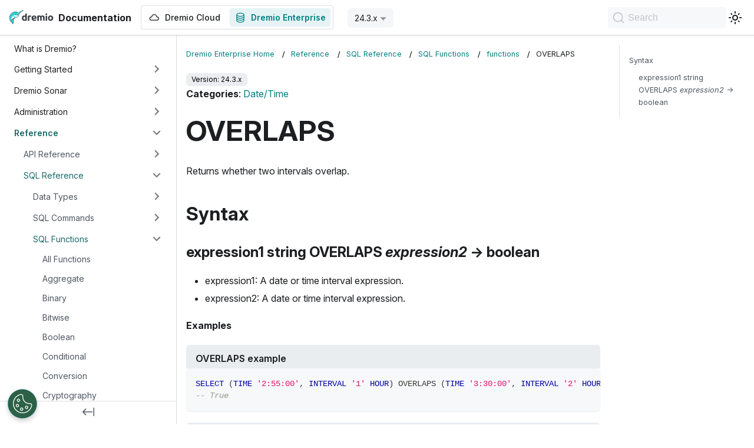

--- FILE ---
content_type: text/html; charset=utf-8
request_url: https://docs.dremio.com/24.3.x/reference/sql/sql-functions/functions/OVERLAPS/
body_size: 10075
content:
<!doctype html>
<html lang="en" dir="ltr" class="docs-wrapper plugin-docs plugin-id-default docs-version-24.3.x docs-doc-page docs-doc-id-reference/sql/sql-functions/functions/OVERLAPS" data-has-hydrated="false">
<head>
<meta charset="UTF-8">
<meta name="generator" content="Docusaurus v3.5.2">
<title data-rh="true">OVERLAPS | Dremio Documentation</title><meta data-rh="true" name="viewport" content="width=device-width,initial-scale=1"><meta data-rh="true" name="twitter:card" content="summary_large_image"><meta data-rh="true" property="og:image" content="https://docs.dremio.com/img/docusaurus-social-card.jpg"><meta data-rh="true" name="twitter:image" content="https://docs.dremio.com/img/docusaurus-social-card.jpg"><meta data-rh="true" property="og:url" content="https://docs.dremio.com/24.3.x/reference/sql/sql-functions/functions/OVERLAPS"><meta data-rh="true" property="og:locale" content="en"><meta data-rh="true" name="docusaurus_locale" content="en"><meta data-rh="true" name="docsearch:language" content="en"><meta data-rh="true" name="docusaurus_version" content="24.3.x"><meta data-rh="true" name="docusaurus_tag" content="docs-default-24.3.x"><meta data-rh="true" name="docsearch:version" content="24.3.x"><meta data-rh="true" name="docsearch:docusaurus_tag" content="docs-default-24.3.x"><meta data-rh="true" property="og:title" content="OVERLAPS | Dremio Documentation"><meta data-rh="true" name="description" content="Categories: Date/Time"><meta data-rh="true" property="og:description" content="Categories: Date/Time"><link data-rh="true" rel="icon" href="/images/Dremio-Logo_Narwhal-Only.png"><link data-rh="true" rel="canonical" href="https://docs.dremio.com/24.3.x/reference/sql/sql-functions/functions/OVERLAPS"><link data-rh="true" rel="alternate" href="https://docs.dremio.com/24.3.x/reference/sql/sql-functions/functions/OVERLAPS" hreflang="en"><link data-rh="true" rel="alternate" href="https://docs.dremio.com/24.3.x/reference/sql/sql-functions/functions/OVERLAPS" hreflang="x-default"><link rel="preconnect" href="https://www.googletagmanager.com">
<script>window.dataLayer=window.dataLayer||[]</script>
<script>!function(e,t,a,n){e[n]=e[n]||[],e[n].push({"gtm.start":(new Date).getTime(),event:"gtm.js"});var g=t.getElementsByTagName(a)[0],m=t.createElement(a);m.async=!0,m.src="https://www.googletagmanager.com/gtm.js?id=GTM-T7LC9MP",g.parentNode.insertBefore(m,g)}(window,document,"script","dataLayer")</script>




<link rel="search" type="application/opensearchdescription+xml" title="Dremio Documentation" href="/opensearch.xml"><link rel="stylesheet" href="/assets/css/styles.e71602f0.css">
<script src="/assets/js/runtime~main.b49193b4.js" defer="defer"></script>
<script src="/assets/js/main.231975b2.js" defer="defer"></script>
</head>
<body class="navigation-with-keyboard">
<noscript><iframe src="https://www.googletagmanager.com/ns.html?id=GTM-T7LC9MP" height="0" width="0" style="display:none;visibility:hidden"></iframe></noscript>

<script>!function(){function t(t){document.documentElement.setAttribute("data-theme",t)}var e=function(){try{return new URLSearchParams(window.location.search).get("docusaurus-theme")}catch(t){}}()||function(){try{return window.localStorage.getItem("theme")}catch(t){}}();t(null!==e?e:"light")}(),function(){try{const n=new URLSearchParams(window.location.search).entries();for(var[t,e]of n)if(t.startsWith("docusaurus-data-")){var a=t.replace("docusaurus-data-","data-");document.documentElement.setAttribute(a,e)}}catch(t){}}()</script><div id="__docusaurus"><div role="region" aria-label="Skip to main content"><a class="skipToContent_fXgn" href="#__docusaurus_skipToContent_fallback">Skip to main content</a></div><nav aria-label="Main" class="navbar navbar--fixed-top"><div class="navbar__inner"><div class="navbar__items"><button aria-label="Toggle navigation bar" aria-expanded="false" class="navbar__toggle clean-btn" type="button"><svg width="30" height="30" viewBox="0 0 30 30" aria-hidden="true"><path stroke="currentColor" stroke-linecap="round" stroke-miterlimit="10" stroke-width="2" d="M4 7h22M4 15h22M4 23h22"></path></svg></button><a class="navbar__brand" href="/"><div class="navbar__logo"><img src="/images/Dremio-wordmark-light.svg" alt="Dremio Documentation Home Page" class="themedComponent_mlkZ themedComponent--light_NVdE"><img src="/images/Dremio-wordmark-dark.svg" alt="Dremio Documentation Home Page" class="themedComponent_mlkZ themedComponent--dark_xIcU"></div><b class="navbar__title text--truncate">Documentation</b></a><div class="navbar__item-custom-wrapper" style="display:flex"><a class="navbar__item navbar__link" href="/dremio-cloud/"><span style="display:flex;align-items:center"><svg xmlns="http://www.w3.org/2000/svg" width="20" height="20" fill="none" class="navbar-icon" style="margin-right:8px"><path fill="currentColor" d="M5.072 8.125a4.793 4.793 0 0 1 9.44 0h.071a3.333 3.333 0 1 1 0 6.666H5a3.333 3.333 0 1 1 0-6.666zm4.72-2.708A3.54 3.54 0 0 0 6.254 8.78a.625.625 0 0 1-.624.594H5a2.083 2.083 0 0 0 0 4.166h9.583a2.083 2.083 0 1 0 0-4.166h-.63a.625.625 0 0 1-.624-.594 3.54 3.54 0 0 0-3.537-3.365Z"></path></svg>Dremio Cloud</span></a></div><div class="navbar__item-custom-wrapper" style="display:flex"><a aria-current="page" class="navbar__item navbar__link navbar__link--active" href="/24.3.x/"><span style="display:flex;align-items:center"><svg xmlns="http://www.w3.org/2000/svg" width="20" height="20" fill="none" class="navbar-icon" style="margin-right:8px"><path fill="currentColor" fill-rule="evenodd" d="M3.333 5c0-.575.263-1.078.645-1.483.38-.402.9-.736 1.494-1.002C6.663 1.98 8.264 1.666 10 1.666s3.337.315 4.527.849c.595.266 1.115.6 1.495 1.002.382.405.645.908.645 1.483v10c0 .575-.263 1.077-.645 1.483-.38.402-.9.736-1.495 1.003-1.19.533-2.791.847-4.527.847s-3.337-.314-4.528-.847c-.595-.267-1.115-.6-1.494-1.003-.382-.406-.645-.908-.645-1.483zm1.25 0c0 .172.075.383.304.625.233.247.598.497 1.096.72.996.446 2.416.738 4.017.738 1.6 0 3.02-.292 4.017-.738.498-.223.863-.473 1.095-.72.23-.242.305-.453.305-.625 0-.173-.075-.383-.305-.625-.232-.247-.597-.497-1.095-.72-.996-.446-2.417-.738-4.017-.738s-3.02.291-4.017.738c-.498.223-.863.473-1.096.72-.229.242-.304.452-.304.625m10.834 1.993a5.6 5.6 0 0 1-.89.492c-1.19.534-2.791.848-4.527.848s-3.337-.314-4.528-.848a5.7 5.7 0 0 1-.889-.492v1.34c0 .173.075.383.304.625.233.247.598.497 1.096.72.996.446 2.416.738 4.017.738 1.6 0 3.02-.291 4.017-.738.498-.223.863-.473 1.095-.72.23-.242.305-.452.305-.625zM4.583 11.666v-1.34q.422.286.89.492c1.19.534 2.791.848 4.527.848s3.337-.314 4.527-.848a5.6 5.6 0 0 0 .89-.492v1.34c0 .173-.075.384-.305.625-.232.247-.597.497-1.095.72-.996.447-2.416.739-4.017.739-1.6 0-3.02-.293-4.017-.739-.498-.223-.863-.473-1.096-.72-.229-.241-.304-.452-.304-.625m0 1.994V15c0 .172.075.383.304.625.233.246.598.497 1.096.72.996.446 2.416.738 4.017.738 1.6 0 3.02-.291 4.017-.738.498-.223.863-.473 1.095-.72.23-.242.305-.453.305-.625v-1.34a5.6 5.6 0 0 1-.89.492c-1.19.534-2.791.848-4.527.848s-3.337-.314-4.528-.848a5.7 5.7 0 0 1-.889-.492" clip-rule="evenodd"></path></svg>Dremio Enterprise</span></a></div><div class="navbar__item dropdown dropdown--hoverable"><a aria-current="page" class="navbar__link active" aria-haspopup="true" aria-expanded="false" role="button" href="/24.3.x/reference/sql/sql-functions/functions/OVERLAPS">24.3.x</a><ul class="dropdown__menu"><li><a class="dropdown__link" href="/current/reference/sql/sql-functions/functions/OVERLAPS">current [26.x]</a></li><li><a class="dropdown__link" href="/25.x/reference/sql/sql-functions/functions/OVERLAPS">25.x</a></li><li><a aria-current="page" class="dropdown__link dropdown__link--active" href="/24.3.x/reference/sql/sql-functions/functions/OVERLAPS">24.3.x</a></li></ul></div></div><div class="navbar__items navbar__items--right"><a href="https://www.dremio.com/get-started/" target="_blank" rel="noopener noreferrer" class="navbar__item navbar__link button button--primary button--med">Start for Free</a><div class="toggle_vylO colorModeToggle_DEke"><button class="clean-btn toggleButton_gllP toggleButtonDisabled_aARS" type="button" disabled="" title="Switch between dark and light mode (currently light mode)" aria-label="Switch between dark and light mode (currently light mode)" aria-live="polite"><svg viewBox="0 0 24 24" width="24" height="24" class="lightToggleIcon_pyhR"><path fill="currentColor" d="M12,9c1.65,0,3,1.35,3,3s-1.35,3-3,3s-3-1.35-3-3S10.35,9,12,9 M12,7c-2.76,0-5,2.24-5,5s2.24,5,5,5s5-2.24,5-5 S14.76,7,12,7L12,7z M2,13l2,0c0.55,0,1-0.45,1-1s-0.45-1-1-1l-2,0c-0.55,0-1,0.45-1,1S1.45,13,2,13z M20,13l2,0c0.55,0,1-0.45,1-1 s-0.45-1-1-1l-2,0c-0.55,0-1,0.45-1,1S19.45,13,20,13z M11,2v2c0,0.55,0.45,1,1,1s1-0.45,1-1V2c0-0.55-0.45-1-1-1S11,1.45,11,2z M11,20v2c0,0.55,0.45,1,1,1s1-0.45,1-1v-2c0-0.55-0.45-1-1-1C11.45,19,11,19.45,11,20z M5.99,4.58c-0.39-0.39-1.03-0.39-1.41,0 c-0.39,0.39-0.39,1.03,0,1.41l1.06,1.06c0.39,0.39,1.03,0.39,1.41,0s0.39-1.03,0-1.41L5.99,4.58z M18.36,16.95 c-0.39-0.39-1.03-0.39-1.41,0c-0.39,0.39-0.39,1.03,0,1.41l1.06,1.06c0.39,0.39,1.03,0.39,1.41,0c0.39-0.39,0.39-1.03,0-1.41 L18.36,16.95z M19.42,5.99c0.39-0.39,0.39-1.03,0-1.41c-0.39-0.39-1.03-0.39-1.41,0l-1.06,1.06c-0.39,0.39-0.39,1.03,0,1.41 s1.03,0.39,1.41,0L19.42,5.99z M7.05,18.36c0.39-0.39,0.39-1.03,0-1.41c-0.39-0.39-1.03-0.39-1.41,0l-1.06,1.06 c-0.39,0.39-0.39,1.03,0,1.41s1.03,0.39,1.41,0L7.05,18.36z"></path></svg><svg viewBox="0 0 24 24" width="24" height="24" class="darkToggleIcon_wfgR"><path fill="currentColor" d="M9.37,5.51C9.19,6.15,9.1,6.82,9.1,7.5c0,4.08,3.32,7.4,7.4,7.4c0.68,0,1.35-0.09,1.99-0.27C17.45,17.19,14.93,19,12,19 c-3.86,0-7-3.14-7-7C5,9.07,6.81,6.55,9.37,5.51z M12,3c-4.97,0-9,4.03-9,9s4.03,9,9,9s9-4.03,9-9c0-0.46-0.04-0.92-0.1-1.36 c-0.98,1.37-2.58,2.26-4.4,2.26c-2.98,0-5.4-2.42-5.4-5.4c0-1.81,0.89-3.42,2.26-4.4C12.92,3.04,12.46,3,12,3L12,3z"></path></svg></button></div><div class="navbarSearchContainer_Bca1"><button type="button" class="DocSearch DocSearch-Button" aria-label="Search"><span class="DocSearch-Button-Container"><svg width="20" height="20" class="DocSearch-Search-Icon" viewBox="0 0 20 20"><path d="M14.386 14.386l4.0877 4.0877-4.0877-4.0877c-2.9418 2.9419-7.7115 2.9419-10.6533 0-2.9419-2.9418-2.9419-7.7115 0-10.6533 2.9418-2.9419 7.7115-2.9419 10.6533 0 2.9419 2.9418 2.9419 7.7115 0 10.6533z" stroke="currentColor" fill="none" fill-rule="evenodd" stroke-linecap="round" stroke-linejoin="round"></path></svg><span class="DocSearch-Button-Placeholder">Search</span></span><span class="DocSearch-Button-Keys"></span></button></div></div></div><div role="presentation" class="navbar-sidebar__backdrop"></div></nav><div id="__docusaurus_skipToContent_fallback" class="main-wrapper mainWrapper_z2l0"><div class="docsWrapper_hBAB"><button aria-label="Scroll back to top" class="clean-btn theme-back-to-top-button backToTopButton_sjWU" type="button"></button><div class="docRoot_UBD9"><aside class="theme-doc-sidebar-container docSidebarContainer_YfHR"><div class="sidebarViewport_aRkj"><div class="sidebar_njMd"><nav aria-label="Docs sidebar" class="menu thin-scrollbar menu_SIkG"><ul class="theme-doc-sidebar-menu menu__list"><li class="theme-doc-sidebar-item-link theme-doc-sidebar-item-link-level-1 menu__list-item"><a class="menu__link" href="/24.3.x/">What is Dremio?</a></li><li class="theme-doc-sidebar-item-category theme-doc-sidebar-item-category-level-1 menu__list-item menu__list-item--collapsed"><div class="menu__list-item-collapsible"><a class="menu__link menu__link--sublist" href="/24.3.x/get-started/">Getting Started</a><button aria-label="Expand sidebar category &#x27;Getting Started&#x27;" aria-expanded="false" type="button" class="clean-btn menu__caret"></button></div></li><li class="theme-doc-sidebar-item-category theme-doc-sidebar-item-category-level-1 menu__list-item menu__list-item--collapsed"><div class="menu__list-item-collapsible"><a class="menu__link menu__link--sublist" href="/24.3.x/sonar/">Dremio Sonar</a><button aria-label="Expand sidebar category &#x27;Dremio Sonar&#x27;" aria-expanded="false" type="button" class="clean-btn menu__caret"></button></div></li><li class="theme-doc-sidebar-item-category theme-doc-sidebar-item-category-level-1 menu__list-item menu__list-item--collapsed"><div class="menu__list-item-collapsible"><a class="menu__link menu__link--sublist" href="/24.3.x/admin/">Administration</a><button aria-label="Expand sidebar category &#x27;Administration&#x27;" aria-expanded="false" type="button" class="clean-btn menu__caret"></button></div></li><li class="theme-doc-sidebar-item-category theme-doc-sidebar-item-category-level-1 menu__list-item"><div class="menu__list-item-collapsible"><a class="menu__link menu__link--sublist menu__link--active" href="/24.3.x/reference/">Reference</a><button aria-label="Collapse sidebar category &#x27;Reference&#x27;" aria-expanded="true" type="button" class="clean-btn menu__caret"></button></div><ul style="display:block;overflow:visible;height:auto" class="menu__list"><li class="theme-doc-sidebar-item-category theme-doc-sidebar-item-category-level-2 menu__list-item menu__list-item--collapsed"><div class="menu__list-item-collapsible"><a class="menu__link menu__link--sublist" tabindex="0" href="/24.3.x/reference/api/">API Reference</a><button aria-label="Expand sidebar category &#x27;API Reference&#x27;" aria-expanded="false" type="button" class="clean-btn menu__caret"></button></div></li><li class="theme-doc-sidebar-item-category theme-doc-sidebar-item-category-level-2 menu__list-item"><div class="menu__list-item-collapsible"><a class="menu__link menu__link--sublist menu__link--active" tabindex="0" href="/24.3.x/reference/sql/">SQL Reference</a><button aria-label="Collapse sidebar category &#x27;SQL Reference&#x27;" aria-expanded="true" type="button" class="clean-btn menu__caret"></button></div><ul style="display:block;overflow:visible;height:auto" class="menu__list"><li class="theme-doc-sidebar-item-category theme-doc-sidebar-item-category-level-3 menu__list-item menu__list-item--collapsed"><div class="menu__list-item-collapsible"><a class="menu__link menu__link--sublist" tabindex="0" href="/24.3.x/reference/sql/data-types/">Data Types</a><button aria-label="Expand sidebar category &#x27;Data Types&#x27;" aria-expanded="false" type="button" class="clean-btn menu__caret"></button></div></li><li class="theme-doc-sidebar-item-category theme-doc-sidebar-item-category-level-3 menu__list-item menu__list-item--collapsed"><div class="menu__list-item-collapsible"><a class="menu__link menu__link--sublist" tabindex="0" href="/24.3.x/reference/sql/commands/">SQL Commands</a><button aria-label="Expand sidebar category &#x27;SQL Commands&#x27;" aria-expanded="false" type="button" class="clean-btn menu__caret"></button></div></li><li class="theme-doc-sidebar-item-category theme-doc-sidebar-item-category-level-3 menu__list-item"><div class="menu__list-item-collapsible"><a class="menu__link menu__link--sublist menu__link--active" tabindex="0" href="/24.3.x/reference/sql/sql-functions/">SQL Functions</a><button aria-label="Collapse sidebar category &#x27;SQL Functions&#x27;" aria-expanded="true" type="button" class="clean-btn menu__caret"></button></div><ul style="display:block;overflow:visible;height:auto" class="menu__list"><li class="theme-doc-sidebar-item-link theme-doc-sidebar-item-link-level-4 menu__list-item"><a class="menu__link" tabindex="0" href="/24.3.x/reference/sql/sql-functions/ALL_FUNCTIONS">All Functions</a></li><li class="theme-doc-sidebar-item-link theme-doc-sidebar-item-link-level-4 menu__list-item"><a class="menu__link" tabindex="0" href="/24.3.x/reference/sql/sql-functions/AGGREGATE">Aggregate</a></li><li class="theme-doc-sidebar-item-link theme-doc-sidebar-item-link-level-4 menu__list-item"><a class="menu__link" tabindex="0" href="/24.3.x/reference/sql/sql-functions/BINARY">Binary</a></li><li class="theme-doc-sidebar-item-link theme-doc-sidebar-item-link-level-4 menu__list-item"><a class="menu__link" tabindex="0" href="/24.3.x/reference/sql/sql-functions/BITWISE">Bitwise</a></li><li class="theme-doc-sidebar-item-link theme-doc-sidebar-item-link-level-4 menu__list-item"><a class="menu__link" tabindex="0" href="/24.3.x/reference/sql/sql-functions/BOOLEAN">Boolean</a></li><li class="theme-doc-sidebar-item-link theme-doc-sidebar-item-link-level-4 menu__list-item"><a class="menu__link" tabindex="0" href="/24.3.x/reference/sql/sql-functions/CONDITIONAL">Conditional</a></li><li class="theme-doc-sidebar-item-link theme-doc-sidebar-item-link-level-4 menu__list-item"><a class="menu__link" tabindex="0" href="/24.3.x/reference/sql/sql-functions/CONVERSION">Conversion</a></li><li class="theme-doc-sidebar-item-link theme-doc-sidebar-item-link-level-4 menu__list-item"><a class="menu__link" tabindex="0" href="/24.3.x/reference/sql/sql-functions/CRYPTOGRAPHY">Cryptography</a></li><li class="theme-doc-sidebar-item-link theme-doc-sidebar-item-link-level-4 menu__list-item"><a class="menu__link" tabindex="0" href="/24.3.x/reference/sql/sql-functions/DATATYPE">Datatype</a></li><li class="theme-doc-sidebar-item-link theme-doc-sidebar-item-link-level-4 menu__list-item"><a class="menu__link" tabindex="0" href="/24.3.x/reference/sql/sql-functions/DATE_TIME">Date/Time</a></li><li class="theme-doc-sidebar-item-link theme-doc-sidebar-item-link-level-4 menu__list-item"><a class="menu__link" tabindex="0" href="/24.3.x/reference/sql/sql-functions/DIRECTORY">Directory</a></li><li class="theme-doc-sidebar-item-link theme-doc-sidebar-item-link-level-4 menu__list-item"><a class="menu__link" tabindex="0" href="/24.3.x/reference/sql/sql-functions/GEOSPATIAL">Geospatial</a></li><li class="theme-doc-sidebar-item-link theme-doc-sidebar-item-link-level-4 menu__list-item"><a class="menu__link" tabindex="0" href="/24.3.x/reference/sql/sql-functions/MATH">Math</a></li><li class="theme-doc-sidebar-item-link theme-doc-sidebar-item-link-level-4 menu__list-item"><a class="menu__link" tabindex="0" href="/24.3.x/reference/sql/sql-functions/PERCENTILE">Percentile</a></li><li class="theme-doc-sidebar-item-link theme-doc-sidebar-item-link-level-4 menu__list-item"><a class="menu__link" tabindex="0" href="/24.3.x/reference/sql/sql-functions/REGULAR_EXPRESSIONS">Regular Expressions</a></li><li class="theme-doc-sidebar-item-link theme-doc-sidebar-item-link-level-4 menu__list-item"><a class="menu__link" tabindex="0" href="/24.3.x/reference/sql/sql-functions/SEMI-STRUCTURED_DATA">Semi-Structured Data</a></li><li class="theme-doc-sidebar-item-link theme-doc-sidebar-item-link-level-4 menu__list-item"><a class="menu__link" tabindex="0" href="/24.3.x/reference/sql/sql-functions/STRING">String</a></li><li class="theme-doc-sidebar-item-link theme-doc-sidebar-item-link-level-4 menu__list-item"><a class="menu__link" tabindex="0" href="/24.3.x/reference/sql/sql-functions/SYSTEM">System</a></li><li class="theme-doc-sidebar-item-link theme-doc-sidebar-item-link-level-4 menu__list-item"><a class="menu__link" tabindex="0" href="/24.3.x/reference/sql/sql-functions/WINDOW">Window</a></li><li class="theme-doc-sidebar-item-category theme-doc-sidebar-item-category-level-4 menu__list-item"><div class="menu__list-item-collapsible"><a class="menu__link menu__link--sublist menu__link--sublist-caret menu__link--active" role="button" aria-expanded="true" tabindex="0" href="/24.3.x/reference/sql/sql-functions/functions/ABS">functions</a></div><ul style="display:block;overflow:visible;height:auto" class="menu__list"><li class="theme-doc-sidebar-item-link theme-doc-sidebar-item-link-level-5 menu__list-item"><a class="menu__link" tabindex="0" href="/24.3.x/reference/sql/sql-functions/functions/ABS">ABS</a></li><li class="theme-doc-sidebar-item-link theme-doc-sidebar-item-link-level-5 menu__list-item"><a class="menu__link" tabindex="0" href="/24.3.x/reference/sql/sql-functions/functions/ACOS">ACOS</a></li><li class="theme-doc-sidebar-item-link theme-doc-sidebar-item-link-level-5 menu__list-item"><a class="menu__link" tabindex="0" href="/24.3.x/reference/sql/sql-functions/functions/AES_DECRYPT">AES_DECRYPT</a></li><li class="theme-doc-sidebar-item-link theme-doc-sidebar-item-link-level-5 menu__list-item"><a class="menu__link" tabindex="0" href="/24.3.x/reference/sql/sql-functions/functions/AES_ENCRYPT">AES_ENCRYPT</a></li><li class="theme-doc-sidebar-item-link theme-doc-sidebar-item-link-level-5 menu__list-item"><a class="menu__link" tabindex="0" href="/24.3.x/reference/sql/sql-functions/functions/APPROX_COUNT_DISTINCT">APPROX_COUNT_DISTINCT</a></li><li class="theme-doc-sidebar-item-link theme-doc-sidebar-item-link-level-5 menu__list-item"><a class="menu__link" tabindex="0" href="/24.3.x/reference/sql/sql-functions/functions/APPROX_PERCENTILE">APPROX_PERCENTILE</a></li><li class="theme-doc-sidebar-item-link theme-doc-sidebar-item-link-level-5 menu__list-item"><a class="menu__link" tabindex="0" href="/24.3.x/reference/sql/sql-functions/functions/ARRAYS_OVERLAP">ARRAYS_OVERLAP</a></li><li class="theme-doc-sidebar-item-link theme-doc-sidebar-item-link-level-5 menu__list-item"><a class="menu__link" tabindex="0" href="/24.3.x/reference/sql/sql-functions/functions/ARRAY_AGG">ARRAY_AGG</a></li><li class="theme-doc-sidebar-item-link theme-doc-sidebar-item-link-level-5 menu__list-item"><a class="menu__link" tabindex="0" href="/24.3.x/reference/sql/sql-functions/functions/ARRAY_APPEND">ARRAY_APPEND</a></li><li class="theme-doc-sidebar-item-link theme-doc-sidebar-item-link-level-5 menu__list-item"><a class="menu__link" tabindex="0" href="/24.3.x/reference/sql/sql-functions/functions/ARRAY_AVG">ARRAY_AVG</a></li><li class="theme-doc-sidebar-item-link theme-doc-sidebar-item-link-level-5 menu__list-item"><a class="menu__link" tabindex="0" href="/24.3.x/reference/sql/sql-functions/functions/ARRAY_CAT">ARRAY_CAT</a></li><li class="theme-doc-sidebar-item-link theme-doc-sidebar-item-link-level-5 menu__list-item"><a class="menu__link" tabindex="0" href="/24.3.x/reference/sql/sql-functions/functions/ARRAY_COMPACT">ARRAY_COMPACT</a></li><li class="theme-doc-sidebar-item-link theme-doc-sidebar-item-link-level-5 menu__list-item"><a class="menu__link" tabindex="0" href="/24.3.x/reference/sql/sql-functions/functions/ARRAY_CONTAINS">ARRAY_CONTAINS</a></li><li class="theme-doc-sidebar-item-link theme-doc-sidebar-item-link-level-5 menu__list-item"><a class="menu__link" tabindex="0" href="/24.3.x/reference/sql/sql-functions/functions/ARRAY_DISTINCT">ARRAY_DISTINCT</a></li><li class="theme-doc-sidebar-item-link theme-doc-sidebar-item-link-level-5 menu__list-item"><a class="menu__link" tabindex="0" href="/24.3.x/reference/sql/sql-functions/functions/ARRAY_GENERATE_RANGE">ARRAY_GENERATE_RANGE</a></li><li class="theme-doc-sidebar-item-link theme-doc-sidebar-item-link-level-5 menu__list-item"><a class="menu__link" tabindex="0" href="/24.3.x/reference/sql/sql-functions/functions/ARRAY_INSERT">ARRAY_INSERT</a></li><li class="theme-doc-sidebar-item-link theme-doc-sidebar-item-link-level-5 menu__list-item"><a class="menu__link" tabindex="0" href="/24.3.x/reference/sql/sql-functions/functions/ARRAY_MAX">ARRAY_MAX</a></li><li class="theme-doc-sidebar-item-link theme-doc-sidebar-item-link-level-5 menu__list-item"><a class="menu__link" tabindex="0" href="/24.3.x/reference/sql/sql-functions/functions/ARRAY_MIN">ARRAY_MIN</a></li><li class="theme-doc-sidebar-item-link theme-doc-sidebar-item-link-level-5 menu__list-item"><a class="menu__link" tabindex="0" href="/24.3.x/reference/sql/sql-functions/functions/ARRAY_POSITION">ARRAY_POSITION</a></li><li class="theme-doc-sidebar-item-link theme-doc-sidebar-item-link-level-5 menu__list-item"><a class="menu__link" tabindex="0" href="/24.3.x/reference/sql/sql-functions/functions/ARRAY_PREPEND">ARRAY_PREPEND</a></li><li class="theme-doc-sidebar-item-link theme-doc-sidebar-item-link-level-5 menu__list-item"><a class="menu__link" tabindex="0" href="/24.3.x/reference/sql/sql-functions/functions/ARRAY_REMOVE">ARRAY_REMOVE</a></li><li class="theme-doc-sidebar-item-link theme-doc-sidebar-item-link-level-5 menu__list-item"><a class="menu__link" tabindex="0" href="/24.3.x/reference/sql/sql-functions/functions/ARRAY_REMOVE_AT">ARRAY_REMOVE_AT</a></li><li class="theme-doc-sidebar-item-link theme-doc-sidebar-item-link-level-5 menu__list-item"><a class="menu__link" tabindex="0" href="/24.3.x/reference/sql/sql-functions/functions/ARRAY_SIZE">ARRAY_SIZE</a></li><li class="theme-doc-sidebar-item-link theme-doc-sidebar-item-link-level-5 menu__list-item"><a class="menu__link" tabindex="0" href="/24.3.x/reference/sql/sql-functions/functions/ARRAY_SLICE">ARRAY_SLICE</a></li><li class="theme-doc-sidebar-item-link theme-doc-sidebar-item-link-level-5 menu__list-item"><a class="menu__link" tabindex="0" href="/24.3.x/reference/sql/sql-functions/functions/ARRAY_SUM">ARRAY_SUM</a></li><li class="theme-doc-sidebar-item-link theme-doc-sidebar-item-link-level-5 menu__list-item"><a class="menu__link" tabindex="0" href="/24.3.x/reference/sql/sql-functions/functions/ARRAY_TO_STRING">ARRAY_TO_STRING</a></li><li class="theme-doc-sidebar-item-link theme-doc-sidebar-item-link-level-5 menu__list-item"><a class="menu__link" tabindex="0" href="/24.3.x/reference/sql/sql-functions/functions/ASCII">ASCII</a></li><li class="theme-doc-sidebar-item-link theme-doc-sidebar-item-link-level-5 menu__list-item"><a class="menu__link" tabindex="0" href="/24.3.x/reference/sql/sql-functions/functions/ASIN">ASIN</a></li><li class="theme-doc-sidebar-item-link theme-doc-sidebar-item-link-level-5 menu__list-item"><a class="menu__link" tabindex="0" href="/24.3.x/reference/sql/sql-functions/functions/ATAN">ATAN</a></li><li class="theme-doc-sidebar-item-link theme-doc-sidebar-item-link-level-5 menu__list-item"><a class="menu__link" tabindex="0" href="/24.3.x/reference/sql/sql-functions/functions/ATAN2">ATAN2</a></li><li class="theme-doc-sidebar-item-link theme-doc-sidebar-item-link-level-5 menu__list-item"><a class="menu__link" tabindex="0" href="/24.3.x/reference/sql/sql-functions/functions/AVG">AVG</a></li><li class="theme-doc-sidebar-item-link theme-doc-sidebar-item-link-level-5 menu__list-item"><a class="menu__link" tabindex="0" href="/24.3.x/reference/sql/sql-functions/functions/BASE64">BASE64</a></li><li class="theme-doc-sidebar-item-link theme-doc-sidebar-item-link-level-5 menu__list-item"><a class="menu__link" tabindex="0" href="/24.3.x/reference/sql/sql-functions/functions/BIN">BIN</a></li><li class="theme-doc-sidebar-item-link theme-doc-sidebar-item-link-level-5 menu__list-item"><a class="menu__link" tabindex="0" href="/24.3.x/reference/sql/sql-functions/functions/BINARY_STRING">BINARY_STRING</a></li><li class="theme-doc-sidebar-item-link theme-doc-sidebar-item-link-level-5 menu__list-item"><a class="menu__link" tabindex="0" href="/24.3.x/reference/sql/sql-functions/functions/BITWISE_AND">BITWISE_AND</a></li><li class="theme-doc-sidebar-item-link theme-doc-sidebar-item-link-level-5 menu__list-item"><a class="menu__link" tabindex="0" href="/24.3.x/reference/sql/sql-functions/functions/BITWISE_NOT">BITWISE_NOT</a></li><li class="theme-doc-sidebar-item-link theme-doc-sidebar-item-link-level-5 menu__list-item"><a class="menu__link" tabindex="0" href="/24.3.x/reference/sql/sql-functions/functions/BITWISE_OR">BITWISE_OR</a></li><li class="theme-doc-sidebar-item-link theme-doc-sidebar-item-link-level-5 menu__list-item"><a class="menu__link" tabindex="0" href="/24.3.x/reference/sql/sql-functions/functions/BITWISE_XOR">BITWISE_XOR</a></li><li class="theme-doc-sidebar-item-link theme-doc-sidebar-item-link-level-5 menu__list-item"><a class="menu__link" tabindex="0" href="/24.3.x/reference/sql/sql-functions/functions/BIT_AND">BIT_AND</a></li><li class="theme-doc-sidebar-item-link theme-doc-sidebar-item-link-level-5 menu__list-item"><a class="menu__link" tabindex="0" href="/24.3.x/reference/sql/sql-functions/functions/BIT_LENGTH">BIT_LENGTH</a></li><li class="theme-doc-sidebar-item-link theme-doc-sidebar-item-link-level-5 menu__list-item"><a class="menu__link" tabindex="0" href="/24.3.x/reference/sql/sql-functions/functions/BIT_OR">BIT_OR</a></li><li class="theme-doc-sidebar-item-link theme-doc-sidebar-item-link-level-5 menu__list-item"><a class="menu__link" tabindex="0" href="/24.3.x/reference/sql/sql-functions/functions/BOOL_AND">BOOL_AND</a></li><li class="theme-doc-sidebar-item-link theme-doc-sidebar-item-link-level-5 menu__list-item"><a class="menu__link" tabindex="0" href="/24.3.x/reference/sql/sql-functions/functions/BOOL_OR">BOOL_OR</a></li><li class="theme-doc-sidebar-item-link theme-doc-sidebar-item-link-level-5 menu__list-item"><a class="menu__link" tabindex="0" href="/24.3.x/reference/sql/sql-functions/functions/BROUND">BROUND</a></li><li class="theme-doc-sidebar-item-link theme-doc-sidebar-item-link-level-5 menu__list-item"><a class="menu__link" tabindex="0" href="/24.3.x/reference/sql/sql-functions/functions/BTRIM">BTRIM</a></li><li class="theme-doc-sidebar-item-link theme-doc-sidebar-item-link-level-5 menu__list-item"><a class="menu__link" tabindex="0" href="/24.3.x/reference/sql/sql-functions/functions/CARDINALITY">CARDINALITY</a></li><li class="theme-doc-sidebar-item-link theme-doc-sidebar-item-link-level-5 menu__list-item"><a class="menu__link" tabindex="0" href="/24.3.x/reference/sql/sql-functions/functions/CASE">CASE</a></li><li class="theme-doc-sidebar-item-link theme-doc-sidebar-item-link-level-5 menu__list-item"><a class="menu__link" tabindex="0" href="/24.3.x/reference/sql/sql-functions/functions/CAST">CAST</a></li><li class="theme-doc-sidebar-item-link theme-doc-sidebar-item-link-level-5 menu__list-item"><a class="menu__link" tabindex="0" href="/24.3.x/reference/sql/sql-functions/functions/CBRT">CBRT</a></li><li class="theme-doc-sidebar-item-link theme-doc-sidebar-item-link-level-5 menu__list-item"><a class="menu__link" tabindex="0" href="/24.3.x/reference/sql/sql-functions/functions/CEILING">CEILING</a></li><li class="theme-doc-sidebar-item-link theme-doc-sidebar-item-link-level-5 menu__list-item"><a class="menu__link" tabindex="0" href="/24.3.x/reference/sql/sql-functions/functions/CHARACTER_LENGTH">CHARACTER_LENGTH</a></li><li class="theme-doc-sidebar-item-link theme-doc-sidebar-item-link-level-5 menu__list-item"><a class="menu__link" tabindex="0" href="/24.3.x/reference/sql/sql-functions/functions/CHAR_LENGTH">CHAR_LENGTH</a></li><li class="theme-doc-sidebar-item-link theme-doc-sidebar-item-link-level-5 menu__list-item"><a class="menu__link" tabindex="0" href="/24.3.x/reference/sql/sql-functions/functions/CHR">CHR</a></li><li class="theme-doc-sidebar-item-link theme-doc-sidebar-item-link-level-5 menu__list-item"><a class="menu__link" tabindex="0" href="/24.3.x/reference/sql/sql-functions/functions/COALESCE">COALESCE</a></li><li class="theme-doc-sidebar-item-link theme-doc-sidebar-item-link-level-5 menu__list-item"><a class="menu__link" tabindex="0" href="/24.3.x/reference/sql/sql-functions/functions/COL_LIKE">COL_LIKE</a></li><li class="theme-doc-sidebar-item-link theme-doc-sidebar-item-link-level-5 menu__list-item"><a class="menu__link" tabindex="0" href="/24.3.x/reference/sql/sql-functions/functions/CONCAT">CONCAT</a></li><li class="theme-doc-sidebar-item-link theme-doc-sidebar-item-link-level-5 menu__list-item"><a class="menu__link" tabindex="0" href="/24.3.x/reference/sql/sql-functions/functions/CONCAT_WS">CONCAT_WS</a></li><li class="theme-doc-sidebar-item-link theme-doc-sidebar-item-link-level-5 menu__list-item"><a class="menu__link" tabindex="0" href="/24.3.x/reference/sql/sql-functions/functions/CONTAINS">CONTAINS</a></li><li class="theme-doc-sidebar-item-link theme-doc-sidebar-item-link-level-5 menu__list-item"><a class="menu__link" tabindex="0" href="/24.3.x/reference/sql/sql-functions/functions/CONVERT_FROM">CONVERT_FROM</a></li><li class="theme-doc-sidebar-item-link theme-doc-sidebar-item-link-level-5 menu__list-item"><a class="menu__link" tabindex="0" href="/24.3.x/reference/sql/sql-functions/functions/CONVERT_REPLACEUTF8">CONVERT_REPLACEUTF8</a></li><li class="theme-doc-sidebar-item-link theme-doc-sidebar-item-link-level-5 menu__list-item"><a class="menu__link" tabindex="0" href="/24.3.x/reference/sql/sql-functions/functions/CONVERT_TIMEZONE">CONVERT_TIMEZONE</a></li><li class="theme-doc-sidebar-item-link theme-doc-sidebar-item-link-level-5 menu__list-item"><a class="menu__link" tabindex="0" href="/24.3.x/reference/sql/sql-functions/functions/CONVERT_TO">CONVERT_TO</a></li><li class="theme-doc-sidebar-item-link theme-doc-sidebar-item-link-level-5 menu__list-item"><a class="menu__link" tabindex="0" href="/24.3.x/reference/sql/sql-functions/functions/CORR">CORR</a></li><li class="theme-doc-sidebar-item-link theme-doc-sidebar-item-link-level-5 menu__list-item"><a class="menu__link" tabindex="0" href="/24.3.x/reference/sql/sql-functions/functions/COS">COS</a></li><li class="theme-doc-sidebar-item-link theme-doc-sidebar-item-link-level-5 menu__list-item"><a class="menu__link" tabindex="0" href="/24.3.x/reference/sql/sql-functions/functions/COSH">COSH</a></li><li class="theme-doc-sidebar-item-link theme-doc-sidebar-item-link-level-5 menu__list-item"><a class="menu__link" tabindex="0" href="/24.3.x/reference/sql/sql-functions/functions/COT">COT</a></li><li class="theme-doc-sidebar-item-link theme-doc-sidebar-item-link-level-5 menu__list-item"><a class="menu__link" tabindex="0" href="/24.3.x/reference/sql/sql-functions/functions/COUNT">COUNT</a></li><li class="theme-doc-sidebar-item-link theme-doc-sidebar-item-link-level-5 menu__list-item"><a class="menu__link" tabindex="0" href="/24.3.x/reference/sql/sql-functions/functions/COVAR_POP">COVAR_POP</a></li><li class="theme-doc-sidebar-item-link theme-doc-sidebar-item-link-level-5 menu__list-item"><a class="menu__link" tabindex="0" href="/24.3.x/reference/sql/sql-functions/functions/COVAR_SAMP">COVAR_SAMP</a></li><li class="theme-doc-sidebar-item-link theme-doc-sidebar-item-link-level-5 menu__list-item"><a class="menu__link" tabindex="0" href="/24.3.x/reference/sql/sql-functions/functions/CRC32">CRC32</a></li><li class="theme-doc-sidebar-item-link theme-doc-sidebar-item-link-level-5 menu__list-item"><a class="menu__link" tabindex="0" href="/24.3.x/reference/sql/sql-functions/functions/CUME_DIST">CUME_DIST</a></li><li class="theme-doc-sidebar-item-link theme-doc-sidebar-item-link-level-5 menu__list-item"><a class="menu__link" tabindex="0" href="/24.3.x/reference/sql/sql-functions/functions/CURRENT_DATE">CURRENT_DATE</a></li><li class="theme-doc-sidebar-item-link theme-doc-sidebar-item-link-level-5 menu__list-item"><a class="menu__link" tabindex="0" href="/24.3.x/reference/sql/sql-functions/functions/CURRENT_DATE_UTC">CURRENT_DATE_UTC</a></li><li class="theme-doc-sidebar-item-link theme-doc-sidebar-item-link-level-5 menu__list-item"><a class="menu__link" tabindex="0" href="/24.3.x/reference/sql/sql-functions/functions/CURRENT_SCHEMA">CURRENT_SCHEMA</a></li><li class="theme-doc-sidebar-item-link theme-doc-sidebar-item-link-level-5 menu__list-item"><a class="menu__link" tabindex="0" href="/24.3.x/reference/sql/sql-functions/functions/CURRENT_TIME">CURRENT_TIME</a></li><li class="theme-doc-sidebar-item-link theme-doc-sidebar-item-link-level-5 menu__list-item"><a class="menu__link" tabindex="0" href="/24.3.x/reference/sql/sql-functions/functions/CURRENT_TIMESTAMP">CURRENT_TIMESTAMP</a></li><li class="theme-doc-sidebar-item-link theme-doc-sidebar-item-link-level-5 menu__list-item"><a class="menu__link" tabindex="0" href="/24.3.x/reference/sql/sql-functions/functions/DATEDIFF">DATEDIFF</a></li><li class="theme-doc-sidebar-item-link theme-doc-sidebar-item-link-level-5 menu__list-item"><a class="menu__link" tabindex="0" href="/24.3.x/reference/sql/sql-functions/functions/DATETYPE">DATETYPE</a></li><li class="theme-doc-sidebar-item-link theme-doc-sidebar-item-link-level-5 menu__list-item"><a class="menu__link" tabindex="0" href="/24.3.x/reference/sql/sql-functions/functions/DATE_ADD">DATE_ADD</a></li><li class="theme-doc-sidebar-item-link theme-doc-sidebar-item-link-level-5 menu__list-item"><a class="menu__link" tabindex="0" href="/24.3.x/reference/sql/sql-functions/functions/DATE_DIFF">DATE_DIFF</a></li><li class="theme-doc-sidebar-item-link theme-doc-sidebar-item-link-level-5 menu__list-item"><a class="menu__link" tabindex="0" href="/24.3.x/reference/sql/sql-functions/functions/DATE_PART">DATE_PART</a></li><li class="theme-doc-sidebar-item-link theme-doc-sidebar-item-link-level-5 menu__list-item"><a class="menu__link" tabindex="0" href="/24.3.x/reference/sql/sql-functions/functions/DATE_SUB">DATE_SUB</a></li><li class="theme-doc-sidebar-item-link theme-doc-sidebar-item-link-level-5 menu__list-item"><a class="menu__link" tabindex="0" href="/24.3.x/reference/sql/sql-functions/functions/DATE_TRUNC">DATE_TRUNC</a></li><li class="theme-doc-sidebar-item-link theme-doc-sidebar-item-link-level-5 menu__list-item"><a class="menu__link" tabindex="0" href="/24.3.x/reference/sql/sql-functions/functions/DAY">DAY</a></li><li class="theme-doc-sidebar-item-link theme-doc-sidebar-item-link-level-5 menu__list-item"><a class="menu__link" tabindex="0" href="/24.3.x/reference/sql/sql-functions/functions/DAYOFMONTH">DAYOFMONTH</a></li><li class="theme-doc-sidebar-item-link theme-doc-sidebar-item-link-level-5 menu__list-item"><a class="menu__link" tabindex="0" href="/24.3.x/reference/sql/sql-functions/functions/DAYOFWEEK">DAYOFWEEK</a></li><li class="theme-doc-sidebar-item-link theme-doc-sidebar-item-link-level-5 menu__list-item"><a class="menu__link" tabindex="0" href="/24.3.x/reference/sql/sql-functions/functions/DAYOFYEAR">DAYOFYEAR</a></li><li class="theme-doc-sidebar-item-link theme-doc-sidebar-item-link-level-5 menu__list-item"><a class="menu__link" tabindex="0" href="/24.3.x/reference/sql/sql-functions/functions/DEGREES">DEGREES</a></li><li class="theme-doc-sidebar-item-link theme-doc-sidebar-item-link-level-5 menu__list-item"><a class="menu__link" tabindex="0" href="/24.3.x/reference/sql/sql-functions/functions/DENSE_RANK">DENSE_RANK</a></li><li class="theme-doc-sidebar-item-link theme-doc-sidebar-item-link-level-5 menu__list-item"><a class="menu__link" tabindex="0" href="/24.3.x/reference/sql/sql-functions/functions/E">E</a></li><li class="theme-doc-sidebar-item-link theme-doc-sidebar-item-link-level-5 menu__list-item"><a class="menu__link" tabindex="0" href="/24.3.x/reference/sql/sql-functions/functions/ENCODE">ENCODE</a></li><li class="theme-doc-sidebar-item-link theme-doc-sidebar-item-link-level-5 menu__list-item"><a class="menu__link" tabindex="0" href="/24.3.x/reference/sql/sql-functions/functions/ENDS_WITH">ENDS_WITH</a></li><li class="theme-doc-sidebar-item-link theme-doc-sidebar-item-link-level-5 menu__list-item"><a class="menu__link" tabindex="0" href="/24.3.x/reference/sql/sql-functions/functions/EXP">EXP</a></li><li class="theme-doc-sidebar-item-link theme-doc-sidebar-item-link-level-5 menu__list-item"><a class="menu__link" tabindex="0" href="/24.3.x/reference/sql/sql-functions/functions/EXTRACT">EXTRACT</a></li><li class="theme-doc-sidebar-item-link theme-doc-sidebar-item-link-level-5 menu__list-item"><a class="menu__link" tabindex="0" href="/24.3.x/reference/sql/sql-functions/functions/FACTORIAL">FACTORIAL</a></li><li class="theme-doc-sidebar-item-link theme-doc-sidebar-item-link-level-5 menu__list-item"><a class="menu__link" tabindex="0" href="/24.3.x/reference/sql/sql-functions/functions/FIRST_VALUE">FIRST_VALUE</a></li><li class="theme-doc-sidebar-item-link theme-doc-sidebar-item-link-level-5 menu__list-item"><a class="menu__link" tabindex="0" href="/24.3.x/reference/sql/sql-functions/functions/FLATTEN">FLATTEN</a></li><li class="theme-doc-sidebar-item-link theme-doc-sidebar-item-link-level-5 menu__list-item"><a class="menu__link" tabindex="0" href="/24.3.x/reference/sql/sql-functions/functions/FLOOR">FLOOR</a></li><li class="theme-doc-sidebar-item-link theme-doc-sidebar-item-link-level-5 menu__list-item"><a class="menu__link" tabindex="0" href="/24.3.x/reference/sql/sql-functions/functions/FROM_HEX">FROM_HEX</a></li><li class="theme-doc-sidebar-item-link theme-doc-sidebar-item-link-level-5 menu__list-item"><a class="menu__link" tabindex="0" href="/24.3.x/reference/sql/sql-functions/functions/GEO_BEYOND">GEO_BEYOND</a></li><li class="theme-doc-sidebar-item-link theme-doc-sidebar-item-link-level-5 menu__list-item"><a class="menu__link" tabindex="0" href="/24.3.x/reference/sql/sql-functions/functions/GEO_DISTANCE">GEO_DISTANCE</a></li><li class="theme-doc-sidebar-item-link theme-doc-sidebar-item-link-level-5 menu__list-item"><a class="menu__link" tabindex="0" href="/24.3.x/reference/sql/sql-functions/functions/GEO_NEARBY">GEO_NEARBY</a></li><li class="theme-doc-sidebar-item-link theme-doc-sidebar-item-link-level-5 menu__list-item"><a class="menu__link" tabindex="0" href="/24.3.x/reference/sql/sql-functions/functions/GREATEST">GREATEST</a></li><li class="theme-doc-sidebar-item-link theme-doc-sidebar-item-link-level-5 menu__list-item"><a class="menu__link" tabindex="0" href="/24.3.x/reference/sql/sql-functions/functions/HASH">HASH</a></li><li class="theme-doc-sidebar-item-link theme-doc-sidebar-item-link-level-5 menu__list-item"><a class="menu__link" tabindex="0" href="/24.3.x/reference/sql/sql-functions/functions/HASH64">HASH64</a></li><li class="theme-doc-sidebar-item-link theme-doc-sidebar-item-link-level-5 menu__list-item"><a class="menu__link" tabindex="0" href="/24.3.x/reference/sql/sql-functions/functions/HEX">HEX</a></li><li class="theme-doc-sidebar-item-link theme-doc-sidebar-item-link-level-5 menu__list-item"><a class="menu__link" tabindex="0" href="/24.3.x/reference/sql/sql-functions/functions/HOUR">HOUR</a></li><li class="theme-doc-sidebar-item-link theme-doc-sidebar-item-link-level-5 menu__list-item"><a class="menu__link" tabindex="0" href="/24.3.x/reference/sql/sql-functions/functions/ILIKE">ILIKE</a></li><li class="theme-doc-sidebar-item-link theme-doc-sidebar-item-link-level-5 menu__list-item"><a class="menu__link" tabindex="0" href="/24.3.x/reference/sql/sql-functions/functions/IMAXDIR">IMAXDIR</a></li><li class="theme-doc-sidebar-item-link theme-doc-sidebar-item-link-level-5 menu__list-item"><a class="menu__link" tabindex="0" href="/24.3.x/reference/sql/sql-functions/functions/IMINDIR">IMINDIR</a></li><li class="theme-doc-sidebar-item-link theme-doc-sidebar-item-link-level-5 menu__list-item"><a class="menu__link" tabindex="0" href="/24.3.x/reference/sql/sql-functions/functions/INITCAP">INITCAP</a></li><li class="theme-doc-sidebar-item-link theme-doc-sidebar-item-link-level-5 menu__list-item"><a class="menu__link" tabindex="0" href="/24.3.x/reference/sql/sql-functions/functions/INSTR">INSTR</a></li><li class="theme-doc-sidebar-item-link theme-doc-sidebar-item-link-level-5 menu__list-item"><a class="menu__link" tabindex="0" href="/24.3.x/reference/sql/sql-functions/functions/ISDATE">ISDATE</a></li><li class="theme-doc-sidebar-item-link theme-doc-sidebar-item-link-level-5 menu__list-item"><a class="menu__link" tabindex="0" href="/24.3.x/reference/sql/sql-functions/functions/ISNUMERIC">ISNUMERIC</a></li><li class="theme-doc-sidebar-item-link theme-doc-sidebar-item-link-level-5 menu__list-item"><a class="menu__link" tabindex="0" href="/24.3.x/reference/sql/sql-functions/functions/IS_BIGINT">IS_BIGINT</a></li><li class="theme-doc-sidebar-item-link theme-doc-sidebar-item-link-level-5 menu__list-item"><a class="menu__link" tabindex="0" href="/24.3.x/reference/sql/sql-functions/functions/IS_INT">IS_INT</a></li><li class="theme-doc-sidebar-item-link theme-doc-sidebar-item-link-level-5 menu__list-item"><a class="menu__link" tabindex="0" href="/24.3.x/reference/sql/sql-functions/functions/IS_MEMBER">IS_MEMBER</a></li><li class="theme-doc-sidebar-item-link theme-doc-sidebar-item-link-level-5 menu__list-item"><a class="menu__link" tabindex="0" href="/24.3.x/reference/sql/sql-functions/functions/IS_SUBSTR">IS_SUBSTR</a></li><li class="theme-doc-sidebar-item-link theme-doc-sidebar-item-link-level-5 menu__list-item"><a class="menu__link" tabindex="0" href="/24.3.x/reference/sql/sql-functions/functions/IS_UTF8">IS_UTF8</a></li><li class="theme-doc-sidebar-item-link theme-doc-sidebar-item-link-level-5 menu__list-item"><a class="menu__link" tabindex="0" href="/24.3.x/reference/sql/sql-functions/functions/IS_VARCHAR">IS_VARCHAR</a></li><li class="theme-doc-sidebar-item-link theme-doc-sidebar-item-link-level-5 menu__list-item"><a class="menu__link" tabindex="0" href="/24.3.x/reference/sql/sql-functions/functions/IS__NOT__DISTINCT_FROM">IS__NOT__DISTINCT_FROM</a></li><li class="theme-doc-sidebar-item-link theme-doc-sidebar-item-link-level-5 menu__list-item"><a class="menu__link" tabindex="0" href="/24.3.x/reference/sql/sql-functions/functions/IS__NOT__FALSE">IS__NOT__FALSE</a></li><li class="theme-doc-sidebar-item-link theme-doc-sidebar-item-link-level-5 menu__list-item"><a class="menu__link" tabindex="0" href="/24.3.x/reference/sql/sql-functions/functions/IS__NOT__NULL">IS__NOT__NULL</a></li><li class="theme-doc-sidebar-item-link theme-doc-sidebar-item-link-level-5 menu__list-item"><a class="menu__link" tabindex="0" href="/24.3.x/reference/sql/sql-functions/functions/IS__NOT__TRUE">IS__NOT__TRUE</a></li><li class="theme-doc-sidebar-item-link theme-doc-sidebar-item-link-level-5 menu__list-item"><a class="menu__link" tabindex="0" href="/24.3.x/reference/sql/sql-functions/functions/LAG">LAG</a></li><li class="theme-doc-sidebar-item-link theme-doc-sidebar-item-link-level-5 menu__list-item"><a class="menu__link" tabindex="0" href="/24.3.x/reference/sql/sql-functions/functions/LAST_DAY">LAST_DAY</a></li><li class="theme-doc-sidebar-item-link theme-doc-sidebar-item-link-level-5 menu__list-item"><a class="menu__link" tabindex="0" href="/24.3.x/reference/sql/sql-functions/functions/LAST_QUERY_ID">LAST_QUERY_ID</a></li><li class="theme-doc-sidebar-item-link theme-doc-sidebar-item-link-level-5 menu__list-item"><a class="menu__link" tabindex="0" href="/24.3.x/reference/sql/sql-functions/functions/LCASE">LCASE</a></li><li class="theme-doc-sidebar-item-link theme-doc-sidebar-item-link-level-5 menu__list-item"><a class="menu__link" tabindex="0" href="/24.3.x/reference/sql/sql-functions/functions/LEAD">LEAD</a></li><li class="theme-doc-sidebar-item-link theme-doc-sidebar-item-link-level-5 menu__list-item"><a class="menu__link" tabindex="0" href="/24.3.x/reference/sql/sql-functions/functions/LEAST">LEAST</a></li><li class="theme-doc-sidebar-item-link theme-doc-sidebar-item-link-level-5 menu__list-item"><a class="menu__link" tabindex="0" href="/24.3.x/reference/sql/sql-functions/functions/LEFT">LEFT</a></li><li class="theme-doc-sidebar-item-link theme-doc-sidebar-item-link-level-5 menu__list-item"><a class="menu__link" tabindex="0" href="/24.3.x/reference/sql/sql-functions/functions/LENGTH">LENGTH</a></li><li class="theme-doc-sidebar-item-link theme-doc-sidebar-item-link-level-5 menu__list-item"><a class="menu__link" tabindex="0" href="/24.3.x/reference/sql/sql-functions/functions/LEVENSHTEIN">LEVENSHTEIN</a></li><li class="theme-doc-sidebar-item-link theme-doc-sidebar-item-link-level-5 menu__list-item"><a class="menu__link" tabindex="0" href="/24.3.x/reference/sql/sql-functions/functions/LIKE">LIKE</a></li><li class="theme-doc-sidebar-item-link theme-doc-sidebar-item-link-level-5 menu__list-item"><a class="menu__link" tabindex="0" href="/24.3.x/reference/sql/sql-functions/functions/LISTAGG">LISTAGG</a></li><li class="theme-doc-sidebar-item-link theme-doc-sidebar-item-link-level-5 menu__list-item"><a class="menu__link" tabindex="0" href="/24.3.x/reference/sql/sql-functions/functions/LN">LN</a></li><li class="theme-doc-sidebar-item-link theme-doc-sidebar-item-link-level-5 menu__list-item"><a class="menu__link" tabindex="0" href="/24.3.x/reference/sql/sql-functions/functions/LOCALTIME">LOCALTIME</a></li><li class="theme-doc-sidebar-item-link theme-doc-sidebar-item-link-level-5 menu__list-item"><a class="menu__link" tabindex="0" href="/24.3.x/reference/sql/sql-functions/functions/LOCALTIMESTAMP">LOCALTIMESTAMP</a></li><li class="theme-doc-sidebar-item-link theme-doc-sidebar-item-link-level-5 menu__list-item"><a class="menu__link" tabindex="0" href="/24.3.x/reference/sql/sql-functions/functions/LOCATE">LOCATE</a></li><li class="theme-doc-sidebar-item-link theme-doc-sidebar-item-link-level-5 menu__list-item"><a class="menu__link" tabindex="0" href="/24.3.x/reference/sql/sql-functions/functions/LOG">LOG</a></li><li class="theme-doc-sidebar-item-link theme-doc-sidebar-item-link-level-5 menu__list-item"><a class="menu__link" tabindex="0" href="/24.3.x/reference/sql/sql-functions/functions/LOG10">LOG10</a></li><li class="theme-doc-sidebar-item-link theme-doc-sidebar-item-link-level-5 menu__list-item"><a class="menu__link" tabindex="0" href="/24.3.x/reference/sql/sql-functions/functions/LOWER">LOWER</a></li><li class="theme-doc-sidebar-item-link theme-doc-sidebar-item-link-level-5 menu__list-item"><a class="menu__link" tabindex="0" href="/24.3.x/reference/sql/sql-functions/functions/LPAD">LPAD</a></li><li class="theme-doc-sidebar-item-link theme-doc-sidebar-item-link-level-5 menu__list-item"><a class="menu__link" tabindex="0" href="/24.3.x/reference/sql/sql-functions/functions/LSHIFT">LSHIFT</a></li><li class="theme-doc-sidebar-item-link theme-doc-sidebar-item-link-level-5 menu__list-item"><a class="menu__link" tabindex="0" href="/24.3.x/reference/sql/sql-functions/functions/LTRIM">LTRIM</a></li><li class="theme-doc-sidebar-item-link theme-doc-sidebar-item-link-level-5 menu__list-item"><a class="menu__link" tabindex="0" href="/24.3.x/reference/sql/sql-functions/functions/MAP_KEYS">MAP_KEYS</a></li><li class="theme-doc-sidebar-item-link theme-doc-sidebar-item-link-level-5 menu__list-item"><a class="menu__link" tabindex="0" href="/24.3.x/reference/sql/sql-functions/functions/MAP_VALUES">MAP_VALUES</a></li><li class="theme-doc-sidebar-item-link theme-doc-sidebar-item-link-level-5 menu__list-item"><a class="menu__link" tabindex="0" href="/24.3.x/reference/sql/sql-functions/functions/MASK">MASK</a></li><li class="theme-doc-sidebar-item-link theme-doc-sidebar-item-link-level-5 menu__list-item"><a class="menu__link" tabindex="0" href="/24.3.x/reference/sql/sql-functions/functions/MASK_FIRST_N">MASK_FIRST_N</a></li><li class="theme-doc-sidebar-item-link theme-doc-sidebar-item-link-level-5 menu__list-item"><a class="menu__link" tabindex="0" href="/24.3.x/reference/sql/sql-functions/functions/MASK_HASH">MASK_HASH</a></li><li class="theme-doc-sidebar-item-link theme-doc-sidebar-item-link-level-5 menu__list-item"><a class="menu__link" tabindex="0" href="/24.3.x/reference/sql/sql-functions/functions/MASK_LAST_N">MASK_LAST_N</a></li><li class="theme-doc-sidebar-item-link theme-doc-sidebar-item-link-level-5 menu__list-item"><a class="menu__link" tabindex="0" href="/24.3.x/reference/sql/sql-functions/functions/MASK_SHOW_FIRST_N">MASK_SHOW_FIRST_N</a></li><li class="theme-doc-sidebar-item-link theme-doc-sidebar-item-link-level-5 menu__list-item"><a class="menu__link" tabindex="0" href="/24.3.x/reference/sql/sql-functions/functions/MASK_SHOW_LAST_N">MASK_SHOW_LAST_N</a></li><li class="theme-doc-sidebar-item-link theme-doc-sidebar-item-link-level-5 menu__list-item"><a class="menu__link" tabindex="0" href="/24.3.x/reference/sql/sql-functions/functions/MAX">MAX</a></li><li class="theme-doc-sidebar-item-link theme-doc-sidebar-item-link-level-5 menu__list-item"><a class="menu__link" tabindex="0" href="/24.3.x/reference/sql/sql-functions/functions/MAXDIR">MAXDIR</a></li><li class="theme-doc-sidebar-item-link theme-doc-sidebar-item-link-level-5 menu__list-item"><a class="menu__link" tabindex="0" href="/24.3.x/reference/sql/sql-functions/functions/MD5">MD5</a></li><li class="theme-doc-sidebar-item-link theme-doc-sidebar-item-link-level-5 menu__list-item"><a class="menu__link" tabindex="0" href="/24.3.x/reference/sql/sql-functions/functions/MEDIAN">MEDIAN</a></li><li class="theme-doc-sidebar-item-link theme-doc-sidebar-item-link-level-5 menu__list-item"><a class="menu__link" tabindex="0" href="/24.3.x/reference/sql/sql-functions/functions/MIN">MIN</a></li><li class="theme-doc-sidebar-item-link theme-doc-sidebar-item-link-level-5 menu__list-item"><a class="menu__link" tabindex="0" href="/24.3.x/reference/sql/sql-functions/functions/MINDIR">MINDIR</a></li><li class="theme-doc-sidebar-item-link theme-doc-sidebar-item-link-level-5 menu__list-item"><a class="menu__link" tabindex="0" href="/24.3.x/reference/sql/sql-functions/functions/MINUTE">MINUTE</a></li><li class="theme-doc-sidebar-item-link theme-doc-sidebar-item-link-level-5 menu__list-item"><a class="menu__link" tabindex="0" href="/24.3.x/reference/sql/sql-functions/functions/MOD">MOD</a></li><li class="theme-doc-sidebar-item-link theme-doc-sidebar-item-link-level-5 menu__list-item"><a class="menu__link" tabindex="0" href="/24.3.x/reference/sql/sql-functions/functions/MONTH">MONTH</a></li><li class="theme-doc-sidebar-item-link theme-doc-sidebar-item-link-level-5 menu__list-item"><a class="menu__link" tabindex="0" href="/24.3.x/reference/sql/sql-functions/functions/MONTHS_BETWEEN">MONTHS_BETWEEN</a></li><li class="theme-doc-sidebar-item-link theme-doc-sidebar-item-link-level-5 menu__list-item"><a class="menu__link" tabindex="0" href="/24.3.x/reference/sql/sql-functions/functions/NDV">NDV</a></li><li class="theme-doc-sidebar-item-link theme-doc-sidebar-item-link-level-5 menu__list-item"><a class="menu__link" tabindex="0" href="/24.3.x/reference/sql/sql-functions/functions/NEXT_DAY">NEXT_DAY</a></li><li class="theme-doc-sidebar-item-link theme-doc-sidebar-item-link-level-5 menu__list-item"><a class="menu__link" tabindex="0" href="/24.3.x/reference/sql/sql-functions/functions/NORMALIZE_STRING">NORMALIZE_STRING</a></li><li class="theme-doc-sidebar-item-link theme-doc-sidebar-item-link-level-5 menu__list-item"><a class="menu__link" tabindex="0" href="/24.3.x/reference/sql/sql-functions/functions/NOW">NOW</a></li><li class="theme-doc-sidebar-item-link theme-doc-sidebar-item-link-level-5 menu__list-item"><a class="menu__link" tabindex="0" href="/24.3.x/reference/sql/sql-functions/functions/NTILE">NTILE</a></li><li class="theme-doc-sidebar-item-link theme-doc-sidebar-item-link-level-5 menu__list-item"><a class="menu__link" tabindex="0" href="/24.3.x/reference/sql/sql-functions/functions/NULLIF">NULLIF</a></li><li class="theme-doc-sidebar-item-link theme-doc-sidebar-item-link-level-5 menu__list-item"><a class="menu__link" tabindex="0" href="/24.3.x/reference/sql/sql-functions/functions/NVL">NVL</a></li><li class="theme-doc-sidebar-item-link theme-doc-sidebar-item-link-level-5 menu__list-item"><a class="menu__link" tabindex="0" href="/24.3.x/reference/sql/sql-functions/functions/OCTET_LENGTH">OCTET_LENGTH</a></li><li class="theme-doc-sidebar-item-link theme-doc-sidebar-item-link-level-5 menu__list-item"><a class="menu__link menu__link--active" aria-current="page" tabindex="0" href="/24.3.x/reference/sql/sql-functions/functions/OVERLAPS">OVERLAPS</a></li><li class="theme-doc-sidebar-item-link theme-doc-sidebar-item-link-level-5 menu__list-item"><a class="menu__link" tabindex="0" href="/24.3.x/reference/sql/sql-functions/functions/PARSE_URL">PARSE_URL</a></li><li class="theme-doc-sidebar-item-link theme-doc-sidebar-item-link-level-5 menu__list-item"><a class="menu__link" tabindex="0" href="/24.3.x/reference/sql/sql-functions/functions/PERCENTILE_CONT">PERCENTILE_CONT</a></li><li class="theme-doc-sidebar-item-link theme-doc-sidebar-item-link-level-5 menu__list-item"><a class="menu__link" tabindex="0" href="/24.3.x/reference/sql/sql-functions/functions/PERCENTILE_DISC">PERCENTILE_DISC</a></li><li class="theme-doc-sidebar-item-link theme-doc-sidebar-item-link-level-5 menu__list-item"><a class="menu__link" tabindex="0" href="/24.3.x/reference/sql/sql-functions/functions/PERCENT_RANK">PERCENT_RANK</a></li><li class="theme-doc-sidebar-item-link theme-doc-sidebar-item-link-level-5 menu__list-item"><a class="menu__link" tabindex="0" href="/24.3.x/reference/sql/sql-functions/functions/PI">PI</a></li><li class="theme-doc-sidebar-item-link theme-doc-sidebar-item-link-level-5 menu__list-item"><a class="menu__link" tabindex="0" href="/24.3.x/reference/sql/sql-functions/functions/PMOD">PMOD</a></li><li class="theme-doc-sidebar-item-link theme-doc-sidebar-item-link-level-5 menu__list-item"><a class="menu__link" tabindex="0" href="/24.3.x/reference/sql/sql-functions/functions/POSITION">POSITION</a></li><li class="theme-doc-sidebar-item-link theme-doc-sidebar-item-link-level-5 menu__list-item"><a class="menu__link" tabindex="0" href="/24.3.x/reference/sql/sql-functions/functions/POW__POWER">POW__POWER</a></li><li class="theme-doc-sidebar-item-link theme-doc-sidebar-item-link-level-5 menu__list-item"><a class="menu__link" tabindex="0" href="/24.3.x/reference/sql/sql-functions/functions/QUARTER">QUARTER</a></li><li class="theme-doc-sidebar-item-link theme-doc-sidebar-item-link-level-5 menu__list-item"><a class="menu__link" tabindex="0" href="/24.3.x/reference/sql/sql-functions/functions/QUERY_USER">QUERY_USER</a></li><li class="theme-doc-sidebar-item-link theme-doc-sidebar-item-link-level-5 menu__list-item"><a class="menu__link" tabindex="0" href="/24.3.x/reference/sql/sql-functions/functions/QUOTE">QUOTE</a></li><li class="theme-doc-sidebar-item-link theme-doc-sidebar-item-link-level-5 menu__list-item"><a class="menu__link" tabindex="0" href="/24.3.x/reference/sql/sql-functions/functions/RADIANS">RADIANS</a></li><li class="theme-doc-sidebar-item-link theme-doc-sidebar-item-link-level-5 menu__list-item"><a class="menu__link" tabindex="0" href="/24.3.x/reference/sql/sql-functions/functions/RANDOM">RANDOM</a></li><li class="theme-doc-sidebar-item-link theme-doc-sidebar-item-link-level-5 menu__list-item"><a class="menu__link" tabindex="0" href="/24.3.x/reference/sql/sql-functions/functions/RANK">RANK</a></li><li class="theme-doc-sidebar-item-link theme-doc-sidebar-item-link-level-5 menu__list-item"><a class="menu__link" tabindex="0" href="/24.3.x/reference/sql/sql-functions/functions/REGEXP_COL_LIKE">REGEXP_COL_LIKE</a></li><li class="theme-doc-sidebar-item-link theme-doc-sidebar-item-link-level-5 menu__list-item"><a class="menu__link" tabindex="0" href="/24.3.x/reference/sql/sql-functions/functions/REGEXP_EXTRACT">REGEXP_EXTRACT</a></li><li class="theme-doc-sidebar-item-link theme-doc-sidebar-item-link-level-5 menu__list-item"><a class="menu__link" tabindex="0" href="/24.3.x/reference/sql/sql-functions/functions/REGEXP_LIKE">REGEXP_LIKE</a></li><li class="theme-doc-sidebar-item-link theme-doc-sidebar-item-link-level-5 menu__list-item"><a class="menu__link" tabindex="0" href="/24.3.x/reference/sql/sql-functions/functions/REGEXP_MATCHES">REGEXP_MATCHES</a></li><li class="theme-doc-sidebar-item-link theme-doc-sidebar-item-link-level-5 menu__list-item"><a class="menu__link" tabindex="0" href="/24.3.x/reference/sql/sql-functions/functions/REGEXP_REPLACE">REGEXP_REPLACE</a></li><li class="theme-doc-sidebar-item-link theme-doc-sidebar-item-link-level-5 menu__list-item"><a class="menu__link" tabindex="0" href="/24.3.x/reference/sql/sql-functions/functions/REGEXP_SPLIT">REGEXP_SPLIT</a></li><li class="theme-doc-sidebar-item-link theme-doc-sidebar-item-link-level-5 menu__list-item"><a class="menu__link" tabindex="0" href="/24.3.x/reference/sql/sql-functions/functions/REPEAT">REPEAT</a></li><li class="theme-doc-sidebar-item-link theme-doc-sidebar-item-link-level-5 menu__list-item"><a class="menu__link" tabindex="0" href="/24.3.x/reference/sql/sql-functions/functions/REPEATSTR">REPEATSTR</a></li><li class="theme-doc-sidebar-item-link theme-doc-sidebar-item-link-level-5 menu__list-item"><a class="menu__link" tabindex="0" href="/24.3.x/reference/sql/sql-functions/functions/REPLACE">REPLACE</a></li><li class="theme-doc-sidebar-item-link theme-doc-sidebar-item-link-level-5 menu__list-item"><a class="menu__link" tabindex="0" href="/24.3.x/reference/sql/sql-functions/functions/REVERSE">REVERSE</a></li><li class="theme-doc-sidebar-item-link theme-doc-sidebar-item-link-level-5 menu__list-item"><a class="menu__link" tabindex="0" href="/24.3.x/reference/sql/sql-functions/functions/RIGHT">RIGHT</a></li><li class="theme-doc-sidebar-item-link theme-doc-sidebar-item-link-level-5 menu__list-item"><a class="menu__link" tabindex="0" href="/24.3.x/reference/sql/sql-functions/functions/ROUND">ROUND</a></li><li class="theme-doc-sidebar-item-link theme-doc-sidebar-item-link-level-5 menu__list-item"><a class="menu__link" tabindex="0" href="/24.3.x/reference/sql/sql-functions/functions/ROW_NUMBER">ROW_NUMBER</a></li><li class="theme-doc-sidebar-item-link theme-doc-sidebar-item-link-level-5 menu__list-item"><a class="menu__link" tabindex="0" href="/24.3.x/reference/sql/sql-functions/functions/RPAD">RPAD</a></li><li class="theme-doc-sidebar-item-link theme-doc-sidebar-item-link-level-5 menu__list-item"><a class="menu__link" tabindex="0" href="/24.3.x/reference/sql/sql-functions/functions/RSHIFT">RSHIFT</a></li><li class="theme-doc-sidebar-item-link theme-doc-sidebar-item-link-level-5 menu__list-item"><a class="menu__link" tabindex="0" href="/24.3.x/reference/sql/sql-functions/functions/RTRIM">RTRIM</a></li><li class="theme-doc-sidebar-item-link theme-doc-sidebar-item-link-level-5 menu__list-item"><a class="menu__link" tabindex="0" href="/24.3.x/reference/sql/sql-functions/functions/SECOND">SECOND</a></li><li class="theme-doc-sidebar-item-link theme-doc-sidebar-item-link-level-5 menu__list-item"><a class="menu__link" tabindex="0" href="/24.3.x/reference/sql/sql-functions/functions/SESSION_USER">SESSION_USER</a></li><li class="theme-doc-sidebar-item-link theme-doc-sidebar-item-link-level-5 menu__list-item"><a class="menu__link" tabindex="0" href="/24.3.x/reference/sql/sql-functions/functions/SET_UNION">SET_UNION</a></li><li class="theme-doc-sidebar-item-link theme-doc-sidebar-item-link-level-5 menu__list-item"><a class="menu__link" tabindex="0" href="/24.3.x/reference/sql/sql-functions/functions/SHA256">SHA256</a></li><li class="theme-doc-sidebar-item-link theme-doc-sidebar-item-link-level-5 menu__list-item"><a class="menu__link" tabindex="0" href="/24.3.x/reference/sql/sql-functions/functions/SHA512">SHA512</a></li><li class="theme-doc-sidebar-item-link theme-doc-sidebar-item-link-level-5 menu__list-item"><a class="menu__link" tabindex="0" href="/24.3.x/reference/sql/sql-functions/functions/SHA__SHA1">SHA__SHA1</a></li><li class="theme-doc-sidebar-item-link theme-doc-sidebar-item-link-level-5 menu__list-item"><a class="menu__link" tabindex="0" href="/24.3.x/reference/sql/sql-functions/functions/SIGN">SIGN</a></li><li class="theme-doc-sidebar-item-link theme-doc-sidebar-item-link-level-5 menu__list-item"><a class="menu__link" tabindex="0" href="/24.3.x/reference/sql/sql-functions/functions/SIMILAR_TO">SIMILAR_TO</a></li><li class="theme-doc-sidebar-item-link theme-doc-sidebar-item-link-level-5 menu__list-item"><a class="menu__link" tabindex="0" href="/24.3.x/reference/sql/sql-functions/functions/SIN">SIN</a></li><li class="theme-doc-sidebar-item-link theme-doc-sidebar-item-link-level-5 menu__list-item"><a class="menu__link" tabindex="0" href="/24.3.x/reference/sql/sql-functions/functions/SINH">SINH</a></li><li class="theme-doc-sidebar-item-link theme-doc-sidebar-item-link-level-5 menu__list-item"><a class="menu__link" tabindex="0" href="/24.3.x/reference/sql/sql-functions/functions/SIZE">SIZE</a></li><li class="theme-doc-sidebar-item-link theme-doc-sidebar-item-link-level-5 menu__list-item"><a class="menu__link" tabindex="0" href="/24.3.x/reference/sql/sql-functions/functions/SOUNDEX">SOUNDEX</a></li><li class="theme-doc-sidebar-item-link theme-doc-sidebar-item-link-level-5 menu__list-item"><a class="menu__link" tabindex="0" href="/24.3.x/reference/sql/sql-functions/functions/SPLIT_PART">SPLIT_PART</a></li><li class="theme-doc-sidebar-item-link theme-doc-sidebar-item-link-level-5 menu__list-item"><a class="menu__link" tabindex="0" href="/24.3.x/reference/sql/sql-functions/functions/SQRT">SQRT</a></li><li class="theme-doc-sidebar-item-link theme-doc-sidebar-item-link-level-5 menu__list-item"><a class="menu__link" tabindex="0" href="/24.3.x/reference/sql/sql-functions/functions/STARTS_WITH">STARTS_WITH</a></li><li class="theme-doc-sidebar-item-link theme-doc-sidebar-item-link-level-5 menu__list-item"><a class="menu__link" tabindex="0" href="/24.3.x/reference/sql/sql-functions/functions/STDDEV">STDDEV</a></li><li class="theme-doc-sidebar-item-link theme-doc-sidebar-item-link-level-5 menu__list-item"><a class="menu__link" tabindex="0" href="/24.3.x/reference/sql/sql-functions/functions/STDDEV_POP">STDDEV_POP</a></li><li class="theme-doc-sidebar-item-link theme-doc-sidebar-item-link-level-5 menu__list-item"><a class="menu__link" tabindex="0" href="/24.3.x/reference/sql/sql-functions/functions/STDDEV_SAMP">STDDEV_SAMP</a></li><li class="theme-doc-sidebar-item-link theme-doc-sidebar-item-link-level-5 menu__list-item"><a class="menu__link" tabindex="0" href="/24.3.x/reference/sql/sql-functions/functions/STRING_BINARY">STRING_BINARY</a></li><li class="theme-doc-sidebar-item-link theme-doc-sidebar-item-link-level-5 menu__list-item"><a class="menu__link" tabindex="0" href="/24.3.x/reference/sql/sql-functions/functions/STRPOS">STRPOS</a></li><li class="theme-doc-sidebar-item-link theme-doc-sidebar-item-link-level-5 menu__list-item"><a class="menu__link" tabindex="0" href="/24.3.x/reference/sql/sql-functions/functions/ST_FROMGEOHASH">ST_FROMGEOHASH</a></li><li class="theme-doc-sidebar-item-link theme-doc-sidebar-item-link-level-5 menu__list-item"><a class="menu__link" tabindex="0" href="/24.3.x/reference/sql/sql-functions/functions/ST_GEOHASH">ST_GEOHASH</a></li><li class="theme-doc-sidebar-item-link theme-doc-sidebar-item-link-level-5 menu__list-item"><a class="menu__link" tabindex="0" href="/24.3.x/reference/sql/sql-functions/functions/SUBLIST">SUBLIST</a></li><li class="theme-doc-sidebar-item-link theme-doc-sidebar-item-link-level-5 menu__list-item"><a class="menu__link" tabindex="0" href="/24.3.x/reference/sql/sql-functions/functions/SUBSTR">SUBSTR</a></li><li class="theme-doc-sidebar-item-link theme-doc-sidebar-item-link-level-5 menu__list-item"><a class="menu__link" tabindex="0" href="/24.3.x/reference/sql/sql-functions/functions/SUBSTRING">SUBSTRING</a></li><li class="theme-doc-sidebar-item-link theme-doc-sidebar-item-link-level-5 menu__list-item"><a class="menu__link" tabindex="0" href="/24.3.x/reference/sql/sql-functions/functions/SUBSTRING_INDEX">SUBSTRING_INDEX</a></li><li class="theme-doc-sidebar-item-link theme-doc-sidebar-item-link-level-5 menu__list-item"><a class="menu__link" tabindex="0" href="/24.3.x/reference/sql/sql-functions/functions/SUM">SUM</a></li><li class="theme-doc-sidebar-item-link theme-doc-sidebar-item-link-level-5 menu__list-item"><a class="menu__link" tabindex="0" href="/24.3.x/reference/sql/sql-functions/functions/SYSTEM_USER">SYSTEM_USER</a></li><li class="theme-doc-sidebar-item-link theme-doc-sidebar-item-link-level-5 menu__list-item"><a class="menu__link" tabindex="0" href="/24.3.x/reference/sql/sql-functions/functions/TAN">TAN</a></li><li class="theme-doc-sidebar-item-link theme-doc-sidebar-item-link-level-5 menu__list-item"><a class="menu__link" tabindex="0" href="/24.3.x/reference/sql/sql-functions/functions/TANH">TANH</a></li><li class="theme-doc-sidebar-item-link theme-doc-sidebar-item-link-level-5 menu__list-item"><a class="menu__link" tabindex="0" href="/24.3.x/reference/sql/sql-functions/functions/TIMESTAMPADD">TIMESTAMPADD</a></li><li class="theme-doc-sidebar-item-link theme-doc-sidebar-item-link-level-5 menu__list-item"><a class="menu__link" tabindex="0" href="/24.3.x/reference/sql/sql-functions/functions/TIMESTAMPDIFF">TIMESTAMPDIFF</a></li><li class="theme-doc-sidebar-item-link theme-doc-sidebar-item-link-level-5 menu__list-item"><a class="menu__link" tabindex="0" href="/24.3.x/reference/sql/sql-functions/functions/TIMESTAMPTYPE">TIMESTAMPTYPE</a></li><li class="theme-doc-sidebar-item-link theme-doc-sidebar-item-link-level-5 menu__list-item"><a class="menu__link" tabindex="0" href="/24.3.x/reference/sql/sql-functions/functions/TOASCII">TOASCII</a></li><li class="theme-doc-sidebar-item-link theme-doc-sidebar-item-link-level-5 menu__list-item"><a class="menu__link" tabindex="0" href="/24.3.x/reference/sql/sql-functions/functions/TO_CHAR">TO_CHAR</a></li><li class="theme-doc-sidebar-item-link theme-doc-sidebar-item-link-level-5 menu__list-item"><a class="menu__link" tabindex="0" href="/24.3.x/reference/sql/sql-functions/functions/TO_DATE">TO_DATE</a></li><li class="theme-doc-sidebar-item-link theme-doc-sidebar-item-link-level-5 menu__list-item"><a class="menu__link" tabindex="0" href="/24.3.x/reference/sql/sql-functions/functions/TO_HEX">TO_HEX</a></li><li class="theme-doc-sidebar-item-link theme-doc-sidebar-item-link-level-5 menu__list-item"><a class="menu__link" tabindex="0" href="/24.3.x/reference/sql/sql-functions/functions/TO_NUMBER">TO_NUMBER</a></li><li class="theme-doc-sidebar-item-link theme-doc-sidebar-item-link-level-5 menu__list-item"><a class="menu__link" tabindex="0" href="/24.3.x/reference/sql/sql-functions/functions/TO_TIME">TO_TIME</a></li><li class="theme-doc-sidebar-item-link theme-doc-sidebar-item-link-level-5 menu__list-item"><a class="menu__link" tabindex="0" href="/24.3.x/reference/sql/sql-functions/functions/TO_TIMESTAMP">TO_TIMESTAMP</a></li><li class="theme-doc-sidebar-item-link theme-doc-sidebar-item-link-level-5 menu__list-item"><a class="menu__link" tabindex="0" href="/24.3.x/reference/sql/sql-functions/functions/TRANSACTION_TIMESTAMP">TRANSACTION_TIMESTAMP</a></li><li class="theme-doc-sidebar-item-link theme-doc-sidebar-item-link-level-5 menu__list-item"><a class="menu__link" tabindex="0" href="/24.3.x/reference/sql/sql-functions/functions/TRANSLATE">TRANSLATE</a></li><li class="theme-doc-sidebar-item-link theme-doc-sidebar-item-link-level-5 menu__list-item"><a class="menu__link" tabindex="0" href="/24.3.x/reference/sql/sql-functions/functions/TRIM">TRIM</a></li><li class="theme-doc-sidebar-item-link theme-doc-sidebar-item-link-level-5 menu__list-item"><a class="menu__link" tabindex="0" href="/24.3.x/reference/sql/sql-functions/functions/TRUNCATE">TRUNCATE</a></li><li class="theme-doc-sidebar-item-link theme-doc-sidebar-item-link-level-5 menu__list-item"><a class="menu__link" tabindex="0" href="/24.3.x/reference/sql/sql-functions/functions/TYPEOF">TYPEOF</a></li><li class="theme-doc-sidebar-item-link theme-doc-sidebar-item-link-level-5 menu__list-item"><a class="menu__link" tabindex="0" href="/24.3.x/reference/sql/sql-functions/functions/UCASE">UCASE</a></li><li class="theme-doc-sidebar-item-link theme-doc-sidebar-item-link-level-5 menu__list-item"><a class="menu__link" tabindex="0" href="/24.3.x/reference/sql/sql-functions/functions/UNBASE64">UNBASE64</a></li><li class="theme-doc-sidebar-item-link theme-doc-sidebar-item-link-level-5 menu__list-item"><a class="menu__link" tabindex="0" href="/24.3.x/reference/sql/sql-functions/functions/UNHEX">UNHEX</a></li><li class="theme-doc-sidebar-item-link theme-doc-sidebar-item-link-level-5 menu__list-item"><a class="menu__link" tabindex="0" href="/24.3.x/reference/sql/sql-functions/functions/UNIX_TIMESTAMP">UNIX_TIMESTAMP</a></li><li class="theme-doc-sidebar-item-link theme-doc-sidebar-item-link-level-5 menu__list-item"><a class="menu__link" tabindex="0" href="/24.3.x/reference/sql/sql-functions/functions/UPPER">UPPER</a></li><li class="theme-doc-sidebar-item-link theme-doc-sidebar-item-link-level-5 menu__list-item"><a class="menu__link" tabindex="0" href="/24.3.x/reference/sql/sql-functions/functions/USER">USER</a></li><li class="theme-doc-sidebar-item-link theme-doc-sidebar-item-link-level-5 menu__list-item"><a class="menu__link" tabindex="0" href="/24.3.x/reference/sql/sql-functions/functions/VAR_POP">VAR_POP</a></li><li class="theme-doc-sidebar-item-link theme-doc-sidebar-item-link-level-5 menu__list-item"><a class="menu__link" tabindex="0" href="/24.3.x/reference/sql/sql-functions/functions/VAR_SAMP">VAR_SAMP</a></li><li class="theme-doc-sidebar-item-link theme-doc-sidebar-item-link-level-5 menu__list-item"><a class="menu__link" tabindex="0" href="/24.3.x/reference/sql/sql-functions/functions/WEEK">WEEK</a></li><li class="theme-doc-sidebar-item-link theme-doc-sidebar-item-link-level-5 menu__list-item"><a class="menu__link" tabindex="0" href="/24.3.x/reference/sql/sql-functions/functions/WEEKOFYEAR">WEEKOFYEAR</a></li><li class="theme-doc-sidebar-item-link theme-doc-sidebar-item-link-level-5 menu__list-item"><a class="menu__link" tabindex="0" href="/24.3.x/reference/sql/sql-functions/functions/XOR">XOR</a></li><li class="theme-doc-sidebar-item-link theme-doc-sidebar-item-link-level-5 menu__list-item"><a class="menu__link" tabindex="0" href="/24.3.x/reference/sql/sql-functions/functions/YEAR">YEAR</a></li></ul></li></ul></li><li class="theme-doc-sidebar-item-link theme-doc-sidebar-item-link-level-3 menu__list-item"><a class="menu__link" tabindex="0" href="/24.3.x/reference/sql/reserved-keywords">Reserved Words</a></li><li class="theme-doc-sidebar-item-category theme-doc-sidebar-item-category-level-3 menu__list-item menu__list-item--collapsed"><div class="menu__list-item-collapsible"><a class="menu__link menu__link--sublist" tabindex="0" href="/24.3.x/reference/sql/system-tables/">System Tables</a><button aria-label="Expand sidebar category &#x27;System Tables&#x27;" aria-expanded="false" type="button" class="clean-btn menu__caret"></button></div></li><li class="theme-doc-sidebar-item-category theme-doc-sidebar-item-category-level-3 menu__list-item menu__list-item--collapsed"><div class="menu__list-item-collapsible"><a class="menu__link menu__link--sublist" tabindex="0" href="/24.3.x/reference/sql/information-schema/">Information Schema</a><button aria-label="Expand sidebar category &#x27;Information Schema&#x27;" aria-expanded="false" type="button" class="clean-btn menu__caret"></button></div></li></ul></li><li class="theme-doc-sidebar-item-category theme-doc-sidebar-item-category-level-2 menu__list-item menu__list-item--collapsed"><div class="menu__list-item-collapsible"><a class="menu__link menu__link--sublist" tabindex="0" href="/24.3.x/reference/bulletins/">Security Bulletins</a><button aria-label="Expand sidebar category &#x27;Security Bulletins&#x27;" aria-expanded="false" type="button" class="clean-btn menu__caret"></button></div></li></ul></li><li class="theme-doc-sidebar-item-category theme-doc-sidebar-item-category-level-1 menu__list-item menu__list-item--collapsed"><div class="menu__list-item-collapsible"><a class="menu__link menu__link--sublist" href="/24.3.x/help-support/">Help &amp; Support</a><button aria-label="Expand sidebar category &#x27;Help &amp; Support&#x27;" aria-expanded="false" type="button" class="clean-btn menu__caret"></button></div></li><li class="theme-doc-sidebar-item-category theme-doc-sidebar-item-category-level-1 menu__list-item menu__list-item--collapsed"><div class="menu__list-item-collapsible"><a class="menu__link menu__link--sublist" href="/24.3.x/release-notes/">Release Notes</a><button aria-label="Expand sidebar category &#x27;Release Notes&#x27;" aria-expanded="false" type="button" class="clean-btn menu__caret"></button></div></li></ul></nav><button type="button" title="Collapse sidebar" aria-label="Collapse sidebar" class="button button--secondary button--outline collapseSidebarButton_PEFL"><svg width="20" height="20" aria-hidden="true" class="collapseSidebarButtonIcon_kv0_"><g fill="#7a7a7a"><path d="M9.992 10.023c0 .2-.062.399-.172.547l-4.996 7.492a.982.982 0 01-.828.454H1c-.55 0-1-.453-1-1 0-.2.059-.403.168-.551l4.629-6.942L.168 3.078A.939.939 0 010 2.528c0-.548.45-.997 1-.997h2.996c.352 0 .649.18.828.45L9.82 9.472c.11.148.172.347.172.55zm0 0"></path><path d="M19.98 10.023c0 .2-.058.399-.168.547l-4.996 7.492a.987.987 0 01-.828.454h-3c-.547 0-.996-.453-.996-1 0-.2.059-.403.168-.551l4.625-6.942-4.625-6.945a.939.939 0 01-.168-.55 1 1 0 01.996-.997h3c.348 0 .649.18.828.45l4.996 7.492c.11.148.168.347.168.55zm0 0"></path></g></svg></button></div></div></aside><main class="docMainContainer_TBSr"><div class="container padding-top--md padding-bottom--lg"><div class="row"><div class="col docItemCol_VOVn"><div class="docItemContainer_Djhp"><article><nav class="theme-doc-breadcrumbs breadcrumbsContainer_Alpn" aria-label="Breadcrumbs"><ul class="breadcrumbs" itemscope="" itemtype="https://schema.org/BreadcrumbList"><li class="breadcrumbs__item"><a aria-label="Home page" class="breadcrumbs__link" href="/24.3.x">Dremio Enterprise Home</a></li><li itemscope="" itemprop="itemListElement" itemtype="https://schema.org/ListItem" class="breadcrumbs__item"><a class="breadcrumbs__link" itemprop="item" href="/24.3.x/reference/"><span itemprop="name">Reference</span></a><meta itemprop="position" content="1"></li><li itemscope="" itemprop="itemListElement" itemtype="https://schema.org/ListItem" class="breadcrumbs__item"><a class="breadcrumbs__link" itemprop="item" href="/24.3.x/reference/sql/"><span itemprop="name">SQL Reference</span></a><meta itemprop="position" content="2"></li><li itemscope="" itemprop="itemListElement" itemtype="https://schema.org/ListItem" class="breadcrumbs__item"><a class="breadcrumbs__link" itemprop="item" href="/24.3.x/reference/sql/sql-functions/"><span itemprop="name">SQL Functions</span></a><meta itemprop="position" content="3"></li><li class="breadcrumbs__item"><span class="breadcrumbs__link">functions</span><meta itemprop="position" content="4"></li><li itemscope="" itemprop="itemListElement" itemtype="https://schema.org/ListItem" class="breadcrumbs__item breadcrumbs__item--active"><span class="breadcrumbs__link" itemprop="name">OVERLAPS</span><meta itemprop="position" content="5"></li></ul></nav><span class="theme-doc-version-badge badge badge--secondary">Version: 24.3.x</span><div class="tocCollapsible_ETCw theme-doc-toc-mobile tocMobile_ITEo"><button type="button" class="clean-btn tocCollapsibleButton_TO0P">On this page</button></div><div class="theme-doc-markdown markdown"><p><strong>Categories</strong>: <a href="/24.3.x/reference/sql/sql-functions/DATE_TIME">Date/Time</a></p>
<header><h1>OVERLAPS</h1></header>
<p>Returns whether two intervals overlap.</p>
<h2 class="anchor anchorWithStickyNavbar_LWe7" id="syntax">Syntax<a href="#syntax" class="hash-link" aria-label="Direct link to Syntax" title="Direct link to Syntax">​</a></h2>
<h3 class="anchor anchorWithStickyNavbar_LWe7" id="expression1-string-overlaps-expression2--boolean">expression1 string OVERLAPS <em>expression2</em> → boolean<a href="#expression1-string-overlaps-expression2--boolean" class="hash-link" aria-label="Direct link to expression1-string-overlaps-expression2--boolean" title="Direct link to expression1-string-overlaps-expression2--boolean">​</a></h3>
<ul>
<li>expression1: A date or time interval expression.</li>
<li>expression2: A date or time interval expression.</li>
</ul>
<p><strong>Examples</strong></p>
<span class="code-header-text">OVERLAPS example</span>
<div class="language-sql codeBlockContainer_Ckt0 theme-code-block" style="--prism-color:#393A34;--prism-background-color:#f6f8fa"><div class="codeBlockContent_biex"><pre tabindex="0" class="prism-code language-sql codeBlock_bY9V thin-scrollbar" style="color:#393A34;background-color:#f6f8fa"><code class="codeBlockLines_e6Vv"><span class="token-line" style="color:#393A34"><span class="token keyword" style="color:#00009f">SELECT</span><span class="token plain"> </span><span class="token punctuation" style="color:#393A34">(</span><span class="token keyword" style="color:#00009f">TIME</span><span class="token plain"> </span><span class="token string" style="color:#e3116c">&#x27;2:55:00&#x27;</span><span class="token punctuation" style="color:#393A34">,</span><span class="token plain"> </span><span class="token keyword" style="color:#00009f">INTERVAL</span><span class="token plain"> </span><span class="token string" style="color:#e3116c">&#x27;1&#x27;</span><span class="token plain"> </span><span class="token keyword" style="color:#00009f">HOUR</span><span class="token punctuation" style="color:#393A34">)</span><span class="token plain"> OVERLAPS </span><span class="token punctuation" style="color:#393A34">(</span><span class="token keyword" style="color:#00009f">TIME</span><span class="token plain"> </span><span class="token string" style="color:#e3116c">&#x27;3:30:00&#x27;</span><span class="token punctuation" style="color:#393A34">,</span><span class="token plain"> </span><span class="token keyword" style="color:#00009f">INTERVAL</span><span class="token plain"> </span><span class="token string" style="color:#e3116c">&#x27;2&#x27;</span><span class="token plain"> </span><span class="token keyword" style="color:#00009f">HOUR</span><span class="token punctuation" style="color:#393A34">)</span><span class="token plain"></span><br></span><span class="token-line" style="color:#393A34"><span class="token plain"></span><span class="token comment" style="color:#999988;font-style:italic">-- True</span><br></span></code></pre><div class="buttonGroup__atx"><button type="button" aria-label="Copy code to clipboard" title="Copy" class="clean-btn"><span class="copyButtonIcons_eSgA" aria-hidden="true"><svg viewBox="0 0 24 24" class="copyButtonIcon_y97N"><path fill="currentColor" d="M19,21H8V7H19M19,5H8A2,2 0 0,0 6,7V21A2,2 0 0,0 8,23H19A2,2 0 0,0 21,21V7A2,2 0 0,0 19,5M16,1H4A2,2 0 0,0 2,3V17H4V3H16V1Z"></path></svg><svg viewBox="0 0 24 24" class="copyButtonSuccessIcon_LjdS"><path fill="currentColor" d="M21,7L9,19L3.5,13.5L4.91,12.09L9,16.17L19.59,5.59L21,7Z"></path></svg></span></button></div></div></div>
<span class="code-header-text">OVERLAPS example</span>
<div class="language-sql codeBlockContainer_Ckt0 theme-code-block" style="--prism-color:#393A34;--prism-background-color:#f6f8fa"><div class="codeBlockContent_biex"><pre tabindex="0" class="prism-code language-sql codeBlock_bY9V thin-scrollbar" style="color:#393A34;background-color:#f6f8fa"><code class="codeBlockLines_e6Vv"><span class="token-line" style="color:#393A34"><span class="token keyword" style="color:#00009f">SELECT</span><span class="token plain"> pickup_datetime </span><span class="token keyword" style="color:#00009f">FROM</span><span class="token plain"> Samples</span><span class="token punctuation" style="color:#393A34">.</span><span class="token string" style="color:#e3116c">&quot;samples.dremio.com&quot;</span><span class="token punctuation" style="color:#393A34">.</span><span class="token string" style="color:#e3116c">&quot;NYC-taxi-trips-iceberg&quot;</span><span class="token plain"> </span><span class="token keyword" style="color:#00009f">WHERE</span><span class="token plain"> </span><span class="token punctuation" style="color:#393A34">(</span><span class="token keyword" style="color:#00009f">DATE</span><span class="token plain"> </span><span class="token string" style="color:#e3116c">&#x27;2013-01-01&#x27;</span><span class="token plain"> </span><span class="token punctuation" style="color:#393A34">,</span><span class="token plain"> </span><span class="token keyword" style="color:#00009f">DATE</span><span class="token plain"> </span><span class="token string" style="color:#e3116c">&#x27;2014-12-31&#x27;</span><span class="token plain"> </span><span class="token punctuation" style="color:#393A34">)</span><span class="token plain"> OVERLAPS </span><span class="token punctuation" style="color:#393A34">(</span><span class="token plain"> </span><span class="token keyword" style="color:#00009f">DATE</span><span class="token plain"> </span><span class="token string" style="color:#e3116c">&#x27;2013-06-01&#x27;</span><span class="token plain"> </span><span class="token punctuation" style="color:#393A34">,</span><span class="token plain"> </span><span class="token keyword" style="color:#00009f">DATE</span><span class="token plain"> </span><span class="token string" style="color:#e3116c">&#x27;2013-07-01&#x27;</span><span class="token plain"> </span><span class="token punctuation" style="color:#393A34">)</span><span class="token plain"> </span><span class="token keyword" style="color:#00009f">LIMIT</span><span class="token plain"> </span><span class="token number" style="color:#36acaa">3</span><span class="token plain"></span><br></span><span class="token-line" style="color:#393A34"><span class="token plain"></span><span class="token comment" style="color:#999988;font-style:italic">-- pickup_datetime</span><span class="token plain"></span><br></span><span class="token-line" style="color:#393A34"><span class="token plain"></span><span class="token comment" style="color:#999988;font-style:italic">-- 2013-02-10 21:59:00.000</span><span class="token plain"></span><br></span><span class="token-line" style="color:#393A34"><span class="token plain"></span><span class="token comment" style="color:#999988;font-style:italic">-- 2013-02-10 22:00:00.000</span><span class="token plain"></span><br></span><span class="token-line" style="color:#393A34"><span class="token plain"></span><span class="token comment" style="color:#999988;font-style:italic">-- 2013-02-10 21:57:00.000</span><br></span></code></pre><div class="buttonGroup__atx"><button type="button" aria-label="Copy code to clipboard" title="Copy" class="clean-btn"><span class="copyButtonIcons_eSgA" aria-hidden="true"><svg viewBox="0 0 24 24" class="copyButtonIcon_y97N"><path fill="currentColor" d="M19,21H8V7H19M19,5H8A2,2 0 0,0 6,7V21A2,2 0 0,0 8,23H19A2,2 0 0,0 21,21V7A2,2 0 0,0 19,5M16,1H4A2,2 0 0,0 2,3V17H4V3H16V1Z"></path></svg><svg viewBox="0 0 24 24" class="copyButtonSuccessIcon_LjdS"><path fill="currentColor" d="M21,7L9,19L3.5,13.5L4.91,12.09L9,16.17L19.59,5.59L21,7Z"></path></svg></span></button></div></div></div></div><div class="feedback-widget margin-top--md margin-bottom--md"><div class="feedback-widget-text">Was this page helpful?</div><div class="feedback-widget-buttons"><span class="feedback-widget-positive"><feedback-button project="e8f49wq9w2" rating="1" custom-font="True" button-style="default" modal-position="center"><button title="Yes"><svg xmlns="http://www.w3.org/2000/svg" width="24" height="24" viewBox="0 0 24 24" fill="none" stroke="currentColor" stroke-width="2" stroke-linecap="round" stroke-linejoin="round"><path d="M14 9V5a3 3 0 0 0-3-3l-4 9v11h11.28a2 2 0 0 0 2-1.7l1.38-9a2 2 0 0 0-2-2.3zM7 22H4a2 2 0 0 1-2-2v-7a2 2 0 0 1 2-2h3"></path></svg></button></feedback-button></span><span class="feedback-widget-negative"><feedback-button project="e8f49wq9w2" rating="0" custom-font="True" button-style="default" modal-position="center"><button title="No"><svg xmlns="http://www.w3.org/2000/svg" width="24" height="24" viewBox="0 0 24 24" fill="none" stroke="currentColor" stroke-width="2" stroke-linecap="round" stroke-linejoin="round"><path d="M10 15v4a3 3 0 0 0 3 3l4-9V2H5.72a2 2 0 0 0-2 1.7l-1.38 9a2 2 0 0 0 2 2.3zm7-13h2.67A2.31 2.31 0 0 1 22 4v7a2.31 2.31 0 0 1-2.33 2H17"></path></svg></button></feedback-button></span></div></div><footer class="footer_grs0"><div class="links_uGOA"><span><a href="https://university.dremio.com" target="_blank" rel="noreferrer noopener">Dremio University</a> <span class="separator_i8Qj">|</span> </span><span><a href="https://community.dremio.com" target="_blank" rel="noreferrer noopener">Dremio Community</a> <span class="separator_i8Qj">|</span> </span><span><a href="https://github.com/dremio-hub" target="_blank" rel="noreferrer noopener">Dremio Hub</a> <span class="separator_i8Qj">|</span> </span><span><a href="https://docs.dremio.com/data-privacy/" target="_blank" rel="noreferrer noopener">Data Privacy</a> <span class="separator_i8Qj">|</span> </span><span><a href="https://dremio.com/drivers" target="_blank" rel="noreferrer noopener">Drivers</a> <span class="separator_i8Qj">|</span> </span><span><a href="/responsibility">Shared Responsibility Models</a> <span class="separator_i8Qj">|</span> </span><span><a href="/editions">Dremio Editions</a> <span class="separator_i8Qj">|</span> </span><span><a href="/cloud">Dremio Cloud Classic</a> <span class="separator_i8Qj">|</span> </span><span><a href="https://support.dremio.com/" target="_blank" rel="noreferrer noopener">Support Portal</a></span></div><div class="copyright__YJf">Copyright © 2026 Dremio, Inc.</div></footer></article><nav class="pagination-nav docusaurus-mt-lg" aria-label="Docs pages"><a class="pagination-nav__link pagination-nav__link--prev" href="/24.3.x/reference/sql/sql-functions/functions/OCTET_LENGTH"><div class="pagination-nav__sublabel">Previous</div><div class="pagination-nav__label">OCTET_LENGTH</div></a><a class="pagination-nav__link pagination-nav__link--next" href="/24.3.x/reference/sql/sql-functions/functions/PARSE_URL"><div class="pagination-nav__sublabel">Next</div><div class="pagination-nav__label">PARSE_URL</div></a></nav></div></div><div class="col col--3"><div class="tableOfContents_bqdL thin-scrollbar theme-doc-toc-desktop"><ul class="table-of-contents table-of-contents__left-border"><li><a href="#syntax" class="table-of-contents__link toc-highlight">Syntax</a><ul><li><a href="#expression1-string-overlaps-expression2--boolean" class="table-of-contents__link toc-highlight">expression1 string OVERLAPS <em>expression2</em> → boolean</a></li></ul></li></ul></div></div></div></div></main></div></div></div></div>
<!-- Cloudflare Pages Analytics --><script defer src='https://static.cloudflareinsights.com/beacon.min.js' data-cf-beacon='{"token": "5318bb7a861942328adcef0216a993b6"}'></script><!-- Cloudflare Pages Analytics --></body>
</html>

--- FILE ---
content_type: application/javascript
request_url: https://docs.dremio.com/assets/js/5b68abc4.20920313.js
body_size: 900
content:
"use strict";(self.webpackChunkwebsite=self.webpackChunkwebsite||[]).push([[26076],{20114:(e,n,s)=>{s.r(n),s.d(n,{assets:()=>c,contentTitle:()=>o,default:()=>p,frontMatter:()=>i,metadata:()=>l,toc:()=>a});var r=s(74848),t=s(28453);const i={},o="OVERLAPS",l={id:"reference/sql/sql-functions/functions/OVERLAPS",title:"OVERLAPS",description:"Categories: Date/Time",source:"@site/versioned_docs/version-24.3.x/reference/sql/sql-functions/functions/OVERLAPS.md",sourceDirName:"reference/sql/sql-functions/functions",slug:"/reference/sql/sql-functions/functions/OVERLAPS",permalink:"/24.3.x/reference/sql/sql-functions/functions/OVERLAPS",draft:!1,unlisted:!1,tags:[],version:"24.3.x",frontMatter:{},sidebar:"softwareSidebar",previous:{title:"OCTET_LENGTH",permalink:"/24.3.x/reference/sql/sql-functions/functions/OCTET_LENGTH"},next:{title:"PARSE_URL",permalink:"/24.3.x/reference/sql/sql-functions/functions/PARSE_URL"}},c={},a=[{value:"Syntax",id:"syntax",level:2},{value:"expression1 string OVERLAPS <em>expression2</em> \u2192 boolean",id:"expression1-string-overlaps-expression2--boolean",level:3}];function d(e){const n={a:"a",code:"code",em:"em",h1:"h1",h2:"h2",h3:"h3",header:"header",li:"li",p:"p",pre:"pre",strong:"strong",ul:"ul",...(0,t.R)(),...e.components},{CodeHeader:s}=n;return s||function(e,n){throw new Error("Expected "+(n?"component":"object")+" `"+e+"` to be defined: you likely forgot to import, pass, or provide it.")}("CodeHeader",!0),(0,r.jsxs)(r.Fragment,{children:[(0,r.jsxs)(n.p,{children:[(0,r.jsx)(n.strong,{children:"Categories"}),": ",(0,r.jsx)(n.a,{href:"/24.3.x/reference/sql/sql%2Dfunctions/DATE_TIME",children:"Date/Time"})]}),"\n",(0,r.jsx)(n.header,{children:(0,r.jsx)(n.h1,{id:"overlaps",children:"OVERLAPS"})}),"\n",(0,r.jsx)(n.p,{children:"Returns whether two intervals overlap."}),"\n",(0,r.jsx)(n.h2,{id:"syntax",children:"Syntax"}),"\n",(0,r.jsxs)(n.h3,{id:"expression1-string-overlaps-expression2--boolean",children:["expression1 string OVERLAPS ",(0,r.jsx)(n.em,{children:"expression2"})," \u2192 boolean"]}),"\n",(0,r.jsxs)(n.ul,{children:["\n",(0,r.jsx)(n.li,{children:"expression1: A date or time interval expression."}),"\n",(0,r.jsx)(n.li,{children:"expression2: A date or time interval expression."}),"\n"]}),"\n",(0,r.jsx)(n.p,{children:(0,r.jsx)(n.strong,{children:"Examples"})}),"\n",(0,r.jsx)(s,{children:"OVERLAPS example"}),"\n",(0,r.jsx)(n.pre,{children:(0,r.jsx)(n.code,{className:"language-sql",children:"SELECT (TIME '2:55:00', INTERVAL '1' HOUR) OVERLAPS (TIME '3:30:00', INTERVAL '2' HOUR)\n-- True\n"})}),"\n",(0,r.jsx)(s,{children:"OVERLAPS example"}),"\n",(0,r.jsx)(n.pre,{children:(0,r.jsx)(n.code,{className:"language-sql",children:"SELECT pickup_datetime FROM Samples.\"samples.dremio.com\".\"NYC-taxi-trips-iceberg\" WHERE (DATE '2013-01-01' , DATE '2014-12-31' ) OVERLAPS ( DATE '2013-06-01' , DATE '2013-07-01' ) LIMIT 3\n-- pickup_datetime\n-- 2013-02-10 21:59:00.000\n-- 2013-02-10 22:00:00.000\n-- 2013-02-10 21:57:00.000\n"})})]})}function p(e={}){const{wrapper:n}={...(0,t.R)(),...e.components};return n?(0,r.jsx)(n,{...e,children:(0,r.jsx)(d,{...e})}):d(e)}},28453:(e,n,s)=>{s.d(n,{R:()=>o,x:()=>l});var r=s(96540);const t={},i=r.createContext(t);function o(e){const n=r.useContext(i);return r.useMemo((function(){return"function"==typeof e?e(n):{...n,...e}}),[n,e])}function l(e){let n;return n=e.disableParentContext?"function"==typeof e.components?e.components(t):e.components||t:o(e.components),r.createElement(i.Provider,{value:n},e.children)}}}]);

--- FILE ---
content_type: application/javascript
request_url: https://docs.dremio.com/assets/js/5e95c892.9e6d40d1.js
body_size: -31
content:
"use strict";(self.webpackChunkwebsite=self.webpackChunkwebsite||[]).push([[9647],{7121:(e,s,r)=>{r.r(s),r.d(s,{default:()=>l});r(96540);var t=r(34164),u=r(1003),a=r(17559),c=r(22831),n=r(36529),i=r(74848);function l(e){return(0,i.jsx)(u.e3,{className:(0,t.A)(a.G.wrapper.docsPages),children:(0,i.jsx)(n.A,{children:(0,c.v)(e.route.routes)})})}}}]);

--- FILE ---
content_type: application/javascript
request_url: https://docs.dremio.com/assets/js/d80df5a3.0015e10d.js
body_size: 42683
content:
"use strict";(self.webpackChunkwebsite=self.webpackChunkwebsite||[]).push([[86284],{42692:e=>{e.exports=JSON.parse('{"version":{"pluginId":"default","version":"24.3.x","label":"24.3.x","banner":null,"badge":true,"noIndex":false,"className":"docs-version-24.3.x","isLast":false,"docsSidebars":{"softwareSidebar":[{"type":"link","label":"What is Dremio?","href":"/24.3.x/","docId":"index","unlisted":false},{"type":"category","label":"Getting Started","collapsible":true,"collapsed":true,"items":[{"type":"link","label":"AWS Edition","href":"/24.3.x/get-started/aws-edition-quickstart","docId":"get-started/aws-edition-quickstart","unlisted":false},{"type":"link","label":"Azure","href":"/24.3.x/get-started/azure-quickstart","docId":"get-started/azure-quickstart","unlisted":false},{"type":"link","label":"Docker","href":"/24.3.x/get-started/docker-quickstart","docId":"get-started/docker-quickstart","unlisted":false},{"type":"link","label":"Google Cloud Platform","href":"/24.3.x/get-started/gke","docId":"get-started/gke","unlisted":false},{"type":"link","label":"Kubernetes","href":"/24.3.x/get-started/kubernetes-quickstart","docId":"get-started/kubernetes-quickstart","unlisted":false},{"type":"link","label":"YARN","href":"/24.3.x/get-started/yarn-quickstart","docId":"get-started/yarn-quickstart","unlisted":false},{"type":"link","label":"Your Infrastructure","href":"/24.3.x/get-started/standalone-quickstart","docId":"get-started/standalone-quickstart","unlisted":false},{"type":"category","label":"Cluster Deployments","collapsible":true,"collapsed":true,"items":[{"type":"category","label":"Architecture","collapsible":true,"collapsed":true,"items":[{"type":"link","label":"Distributed Storage","href":"/24.3.x/get-started/cluster-deployments/architecture/distributed-storage","docId":"get-started/cluster-deployments/architecture/distributed-storage","unlisted":false},{"type":"link","label":"Wire Encryption","href":"/24.3.x/get-started/cluster-deployments/architecture/encrypting-dremio","docId":"get-started/cluster-deployments/architecture/encrypting-dremio","unlisted":false},{"type":"link","label":"High Availability","href":"/24.3.x/get-started/cluster-deployments/architecture/high-availability","docId":"get-started/cluster-deployments/architecture/high-availability","unlisted":false},{"type":"link","label":"Limits","href":"/24.3.x/get-started/cluster-deployments/architecture/limits","docId":"get-started/cluster-deployments/architecture/limits","unlisted":false},{"type":"link","label":"Metadata Storage","href":"/24.3.x/get-started/cluster-deployments/architecture/metadata-storage","docId":"get-started/cluster-deployments/architecture/metadata-storage","unlisted":false},{"type":"link","label":"Dremio Services","href":"/24.3.x/get-started/cluster-deployments/architecture/node-roles","docId":"get-started/cluster-deployments/architecture/node-roles","unlisted":false},{"type":"link","label":"Coordinator Nodes System-level Caching","href":"/24.3.x/get-started/cluster-deployments/architecture/system-level-caching-coordinator","docId":"get-started/cluster-deployments/architecture/system-level-caching-coordinator","unlisted":false},{"type":"link","label":"ZooKeeper","href":"/24.3.x/get-started/cluster-deployments/architecture/zookeeper","docId":"get-started/cluster-deployments/architecture/zookeeper","unlisted":false}],"href":"/24.3.x/get-started/cluster-deployments/architecture/"},{"type":"category","label":"Configuring Dremio","collapsible":true,"collapsed":true,"items":[{"type":"category","label":"Configuring via dremio.conf","collapsible":true,"collapsed":true,"items":[{"type":"link","label":"Configuring Cloud Cache","href":"/24.3.x/get-started/cluster-deployments/customizing-configuration/dremio-conf/cloud-cache-config","docId":"get-started/cluster-deployments/customizing-configuration/dremio-conf/cloud-cache-config","unlisted":false},{"type":"link","label":"Configuring Distributed Storage","href":"/24.3.x/get-started/cluster-deployments/customizing-configuration/dremio-conf/dist-store-config","docId":"get-started/cluster-deployments/customizing-configuration/dremio-conf/dist-store-config","unlisted":false},{"type":"link","label":"Enabling HTTPS","href":"/24.3.x/get-started/cluster-deployments/customizing-configuration/dremio-conf/enable-https","docId":"get-started/cluster-deployments/customizing-configuration/dremio-conf/enable-https","unlisted":false},{"type":"link","label":"Configuring High Availability","href":"/24.3.x/get-started/cluster-deployments/customizing-configuration/dremio-conf/high-availability-config","docId":"get-started/cluster-deployments/customizing-configuration/dremio-conf/high-availability-config","unlisted":false},{"type":"link","label":"Configuring Metadata Storage","href":"/24.3.x/get-started/cluster-deployments/customizing-configuration/dremio-conf/metadata-store-config","docId":"get-started/cluster-deployments/customizing-configuration/dremio-conf/metadata-store-config","unlisted":false},{"type":"link","label":"Configuring Dremio Services","href":"/24.3.x/get-started/cluster-deployments/customizing-configuration/dremio-conf/nodes-config","docId":"get-started/cluster-deployments/customizing-configuration/dremio-conf/nodes-config","unlisted":false},{"type":"link","label":"Configuring Authorization for Microsoft Power BI","href":"/24.3.x/get-started/cluster-deployments/customizing-configuration/dremio-conf/power-bi-aad-config","docId":"get-started/cluster-deployments/customizing-configuration/dremio-conf/power-bi-aad-config","unlisted":false},{"type":"link","label":"Configuring SSO","href":"/24.3.x/get-started/cluster-deployments/customizing-configuration/dremio-conf/sso-config","docId":"get-started/cluster-deployments/customizing-configuration/dremio-conf/sso-config","unlisted":false},{"type":"link","label":"Configuring Wire Encryption","href":"/24.3.x/get-started/cluster-deployments/customizing-configuration/dremio-conf/wire-encryption-config","docId":"get-started/cluster-deployments/customizing-configuration/dremio-conf/wire-encryption-config","unlisted":false},{"type":"link","label":"Configuring ZooKeeper","href":"/24.3.x/get-started/cluster-deployments/customizing-configuration/dremio-conf/zookeeper-config","docId":"get-started/cluster-deployments/customizing-configuration/dremio-conf/zookeeper-config","unlisted":false}],"href":"/24.3.x/get-started/cluster-deployments/customizing-configuration/dremio-conf/"},{"type":"category","label":"Configuring via dremio-env","collapsible":true,"collapsed":true,"items":[{"type":"link","label":"Configuring Logs and PID Location","href":"/24.3.x/get-started/cluster-deployments/customizing-configuration/dremio-env/log-pid-config","docId":"get-started/cluster-deployments/customizing-configuration/dremio-env/log-pid-config","unlisted":false},{"type":"link","label":"Configuring Memory","href":"/24.3.x/get-started/cluster-deployments/customizing-configuration/dremio-env/memory-config","docId":"get-started/cluster-deployments/customizing-configuration/dremio-env/memory-config","unlisted":false},{"type":"link","label":"Configuring Dremio for Queries with non-ISO-8859-1 Literals","href":"/24.3.x/get-started/cluster-deployments/customizing-configuration/dremio-env/query-non-iso-8859","docId":"get-started/cluster-deployments/customizing-configuration/dremio-env/query-non-iso-8859","unlisted":false}],"href":"/24.3.x/get-started/cluster-deployments/customizing-configuration/dremio-env/"},{"type":"link","label":"Setting Up LDAP","href":"/24.3.x/get-started/cluster-deployments/customizing-configuration/ldap","docId":"get-started/cluster-deployments/customizing-configuration/ldap","unlisted":false}],"href":"/24.3.x/get-started/cluster-deployments/customizing-configuration/"},{"type":"category","label":"Deployment Models","collapsible":true,"collapsed":true,"items":[{"type":"category","label":"Amazon Deployment Options","collapsible":true,"collapsed":true,"items":[{"type":"category","label":"Amazon EKS","collapsible":true,"collapsed":true,"items":[{"type":"link","label":"Administering Dremio on EKS","href":"/24.3.x/get-started/cluster-deployments/deployment-models/amazon-deployments/amazon-eks/eks-admin","docId":"get-started/cluster-deployments/deployment-models/amazon-deployments/amazon-eks/eks-admin","unlisted":false},{"type":"link","label":"Deploying Dremio on Amazon Elastic Kubernetes Service (EKS)","href":"/24.3.x/get-started/cluster-deployments/deployment-models/amazon-deployments/amazon-eks/eks-deploy","docId":"get-started/cluster-deployments/deployment-models/amazon-deployments/amazon-eks/eks-deploy","unlisted":false}],"href":"/24.3.x/get-started/cluster-deployments/deployment-models/amazon-deployments/amazon-eks/"},{"type":"category","label":"AWS Edition","collapsible":true,"collapsed":true,"items":[{"type":"link","label":"Deploying AWS Edition","href":"/24.3.x/get-started/cluster-deployments/deployment-models/amazon-deployments/aws/aws-edition-deploying","docId":"get-started/cluster-deployments/deployment-models/amazon-deployments/aws/aws-edition-deploying","unlisted":false},{"type":"category","label":"Administering Projects","collapsible":true,"collapsed":true,"items":[{"type":"link","label":"Configuring Backups","href":"/24.3.x/get-started/cluster-deployments/deployment-models/amazon-deployments/aws/admin/aws-edition-configuring-backups","docId":"get-started/cluster-deployments/deployment-models/amazon-deployments/aws/admin/aws-edition-configuring-backups","unlisted":false},{"type":"link","label":"Create and Open a New Project","href":"/24.3.x/get-started/cluster-deployments/deployment-models/amazon-deployments/aws/admin/aws-edition-create","docId":"get-started/cluster-deployments/deployment-models/amazon-deployments/aws/admin/aws-edition-create","unlisted":false},{"type":"link","label":"Creating Custom Dremio Projects","href":"/24.3.x/get-started/cluster-deployments/deployment-models/amazon-deployments/aws/admin/aws-edition-creating-custom-project","docId":"get-started/cluster-deployments/deployment-models/amazon-deployments/aws/admin/aws-edition-creating-custom-project","unlisted":false},{"type":"link","label":"Delete a Project","href":"/24.3.x/get-started/cluster-deployments/deployment-models/amazon-deployments/aws/admin/aws-edition-delete","docId":"get-started/cluster-deployments/deployment-models/amazon-deployments/aws/admin/aws-edition-delete","unlisted":false},{"type":"link","label":"AWS Edition Engine REST API","href":"/24.3.x/get-started/cluster-deployments/deployment-models/amazon-deployments/aws/admin/aws-edition-deploying-custom-engines","docId":"get-started/cluster-deployments/deployment-models/amazon-deployments/aws/admin/aws-edition-deploying-custom-engines","unlisted":false},{"type":"link","label":"Managing Elastic Engines","href":"/24.3.x/get-started/cluster-deployments/deployment-models/amazon-deployments/aws/admin/aws-edition-managing-engines","docId":"get-started/cluster-deployments/deployment-models/amazon-deployments/aws/admin/aws-edition-managing-engines","unlisted":false},{"type":"link","label":"Open an Existing Project","href":"/24.3.x/get-started/cluster-deployments/deployment-models/amazon-deployments/aws/admin/aws-edition-start","docId":"get-started/cluster-deployments/deployment-models/amazon-deployments/aws/admin/aws-edition-start","unlisted":false},{"type":"link","label":"Close an Open Project","href":"/24.3.x/get-started/cluster-deployments/deployment-models/amazon-deployments/aws/admin/aws-edition-stop","docId":"get-started/cluster-deployments/deployment-models/amazon-deployments/aws/admin/aws-edition-stop","unlisted":false}],"href":"/24.3.x/get-started/cluster-deployments/deployment-models/amazon-deployments/aws/admin/"},{"type":"category","label":"Configuring AWS Edition","collapsible":true,"collapsed":true,"items":[{"type":"link","label":"Configuring Executor Nodes","href":"/24.3.x/get-started/cluster-deployments/deployment-models/amazon-deployments/aws/configure/aws-edition-executors","docId":"get-started/cluster-deployments/deployment-models/amazon-deployments/aws/configure/aws-edition-executors","unlisted":false},{"type":"link","label":"Configuring LDAP in AWS Edition","href":"/24.3.x/get-started/cluster-deployments/deployment-models/amazon-deployments/aws/configure/aws-edition-ldap","docId":"get-started/cluster-deployments/deployment-models/amazon-deployments/aws/configure/aws-edition-ldap","unlisted":false},{"type":"link","label":"Configuring AWS IAM Permissions and IAM Roles","href":"/24.3.x/get-started/cluster-deployments/deployment-models/amazon-deployments/aws/configure/aws-edition-permissions","docId":"get-started/cluster-deployments/deployment-models/amazon-deployments/aws/configure/aws-edition-permissions","unlisted":false},{"type":"link","label":"Configure a Security Group","href":"/24.3.x/get-started/cluster-deployments/deployment-models/amazon-deployments/aws/configure/aws-edition-security-group","docId":"get-started/cluster-deployments/deployment-models/amazon-deployments/aws/configure/aws-edition-security-group","unlisted":false},{"type":"link","label":"Configuring SSO in AWS Edition","href":"/24.3.x/get-started/cluster-deployments/deployment-models/amazon-deployments/aws/configure/aws-edition-sso","docId":"get-started/cluster-deployments/deployment-models/amazon-deployments/aws/configure/aws-edition-sso","unlisted":false}],"href":"/24.3.x/get-started/cluster-deployments/deployment-models/amazon-deployments/aws/configure/"}],"href":"/24.3.x/get-started/cluster-deployments/deployment-models/amazon-deployments/aws/"},{"type":"link","label":"Multiple AWS Clusters","href":"/24.3.x/get-started/cluster-deployments/deployment-models/amazon-deployments/provisioning-ec2","docId":"get-started/cluster-deployments/deployment-models/amazon-deployments/provisioning-ec2","unlisted":false}],"href":"/24.3.x/get-started/cluster-deployments/deployment-models/amazon-deployments/"},{"type":"category","label":"Microsoft Azure Deployment Options","collapsible":true,"collapsed":true,"items":[{"type":"category","label":"Azure AKS","collapsible":true,"collapsed":true,"items":[{"type":"link","label":"Administering Dremio on AKS","href":"/24.3.x/get-started/cluster-deployments/deployment-models/azure-deployments/azure-aks/aks-admin","docId":"get-started/cluster-deployments/deployment-models/azure-deployments/azure-aks/aks-admin","unlisted":false},{"type":"link","label":"Deploying Dremio on Azure Kubernetes Service (AKS)","href":"/24.3.x/get-started/cluster-deployments/deployment-models/azure-deployments/azure-aks/aks-deploy","docId":"get-started/cluster-deployments/deployment-models/azure-deployments/azure-aks/aks-deploy","unlisted":false}],"href":"/24.3.x/get-started/cluster-deployments/deployment-models/azure-deployments/azure-aks/"},{"type":"category","label":"Azure ARM","collapsible":true,"collapsed":true,"items":[{"type":"link","label":"Administering Dremio on Azure","href":"/24.3.x/get-started/cluster-deployments/deployment-models/azure-deployments/azure-arm/azure-admin","docId":"get-started/cluster-deployments/deployment-models/azure-deployments/azure-arm/azure-admin","unlisted":false},{"type":"link","label":"Deploying Dremio on Azure","href":"/24.3.x/get-started/cluster-deployments/deployment-models/azure-deployments/azure-arm/azure-deploy","docId":"get-started/cluster-deployments/deployment-models/azure-deployments/azure-arm/azure-deploy","unlisted":false},{"type":"link","label":"Enabling TLS for Dremio UI on Azure","href":"/24.3.x/get-started/cluster-deployments/deployment-models/azure-deployments/azure-arm/azure-ssl","docId":"get-started/cluster-deployments/deployment-models/azure-deployments/azure-arm/azure-ssl","unlisted":false}],"href":"/24.3.x/get-started/cluster-deployments/deployment-models/azure-deployments/azure-arm/"}],"href":"/24.3.x/get-started/cluster-deployments/deployment-models/azure-deployments/"},{"type":"category","label":"Google Cloud Platform - GKE","collapsible":true,"collapsed":true,"items":[{"type":"link","label":"Administering Dremio on GKE","href":"/24.3.x/get-started/cluster-deployments/deployment-models/google-gke/gke-admin","docId":"get-started/cluster-deployments/deployment-models/google-gke/gke-admin","unlisted":false},{"type":"link","label":"Deploying Dremio on Google Kubernetes Engine (GKE)","href":"/24.3.x/get-started/cluster-deployments/deployment-models/google-gke/gke-deploy","docId":"get-started/cluster-deployments/deployment-models/google-gke/gke-deploy","unlisted":false}],"href":"/24.3.x/get-started/cluster-deployments/deployment-models/google-gke/"},{"type":"link","label":"Hadoop Deployment (YARN)","href":"/24.3.x/get-started/cluster-deployments/deployment-models/yarn-hadoop","docId":"get-started/cluster-deployments/deployment-models/yarn-hadoop","unlisted":false},{"type":"link","label":"MapR Deployment (YARN)","href":"/24.3.x/get-started/cluster-deployments/deployment-models/yarn-deployment","docId":"get-started/cluster-deployments/deployment-models/yarn-deployment","unlisted":false},{"type":"link","label":"HPE Ezmeral Container Platform","href":"/24.3.x/get-started/cluster-deployments/deployment-models/hpe-ezmeral","docId":"get-started/cluster-deployments/deployment-models/hpe-ezmeral","unlisted":false},{"type":"category","label":"Standalone Cluster","collapsible":true,"collapsed":true,"items":[{"type":"link","label":"Configuring Standalone Clusters","href":"/24.3.x/get-started/cluster-deployments/deployment-models/standalone/dremio-config","docId":"get-started/cluster-deployments/deployment-models/standalone/dremio-config","unlisted":false},{"type":"link","label":"Installing and Upgrading","href":"/24.3.x/get-started/cluster-deployments/deployment-models/standalone/standalone-install-upgrade","docId":"get-started/cluster-deployments/deployment-models/standalone/standalone-install-upgrade","unlisted":false},{"type":"link","label":"RPM Install and Upgrade","href":"/24.3.x/get-started/cluster-deployments/deployment-models/standalone/standalone-rpm","docId":"get-started/cluster-deployments/deployment-models/standalone/standalone-rpm","unlisted":false},{"type":"link","label":"Tarball Install and Upgrade","href":"/24.3.x/get-started/cluster-deployments/deployment-models/standalone/standalone-tarball","docId":"get-started/cluster-deployments/deployment-models/standalone/standalone-tarball","unlisted":false},{"type":"link","label":"System Requirements","href":"/24.3.x/get-started/cluster-deployments/deployment-models/standalone/system-requirements","docId":"get-started/cluster-deployments/deployment-models/standalone/system-requirements","unlisted":false}],"href":"/24.3.x/get-started/cluster-deployments/deployment-models/standalone/"},{"type":"link","label":"Customizing Kubernetes Deployments","href":"/24.3.x/get-started/cluster-deployments/deployment-models/k8s-custom","docId":"get-started/cluster-deployments/deployment-models/k8s-custom","unlisted":false}],"href":"/24.3.x/get-started/cluster-deployments/deployment-models/"}],"href":"/24.3.x/get-started/cluster-deployments/"}],"href":"/24.3.x/get-started/"},{"type":"category","label":"Dremio Sonar","collapsible":true,"collapsed":true,"items":[{"type":"category","label":"Connecting to Your Data","collapsible":true,"collapsed":true,"items":[{"type":"link","label":"Nessie Catalogs","href":"/24.3.x/sonar/data-sources/nessie-catalogs/","docId":"sonar/data-sources/nessie-catalogs/index","unlisted":false},{"type":"category","label":"Metastores","collapsible":true,"collapsed":true,"items":[{"type":"link","label":"AWS Glue Data Catalog","href":"/24.3.x/sonar/data-sources/metastores/aws-glue-catalog","docId":"sonar/data-sources/metastores/aws-glue-catalog","unlisted":false},{"type":"category","label":"Hive","collapsible":true,"collapsed":true,"items":[{"type":"link","label":"Connecting to a Ranger host using SSL","href":"/24.3.x/sonar/data-sources/metastores/hive/hive-ranger-ssl","docId":"sonar/data-sources/metastores/hive/hive-ranger-ssl","unlisted":false},{"type":"link","label":"Ranger-Based Authorization","href":"/24.3.x/sonar/data-sources/metastores/hive/hive-ranger","docId":"sonar/data-sources/metastores/hive/hive-ranger","unlisted":false},{"type":"link","label":"S3 on Amazon EMR Configuration","href":"/24.3.x/sonar/data-sources/metastores/hive/hive-s3","docId":"sonar/data-sources/metastores/hive/hive-s3","unlisted":false}],"href":"/24.3.x/sonar/data-sources/metastores/hive/"}],"href":"/24.3.x/sonar/data-sources/metastores/"},{"type":"category","label":"Object Storage","collapsible":true,"collapsed":true,"items":[{"type":"link","label":"Amazon S3","href":"/24.3.x/sonar/data-sources/object/s3","docId":"sonar/data-sources/object/s3","unlisted":false},{"type":"link","label":"Azure Data Lake Storage Gen1","href":"/24.3.x/sonar/data-sources/object/azure-data-lake-store","docId":"sonar/data-sources/object/azure-data-lake-store","unlisted":false},{"type":"link","label":"Azure Storage","href":"/24.3.x/sonar/data-sources/object/azure-storage","docId":"sonar/data-sources/object/azure-storage","unlisted":false},{"type":"link","label":"Google Cloud Storage (GCS)","href":"/24.3.x/sonar/data-sources/object/gcs","docId":"sonar/data-sources/object/gcs","unlisted":false},{"type":"link","label":"HDFS","href":"/24.3.x/sonar/data-sources/object/hdfs","docId":"sonar/data-sources/object/hdfs","unlisted":false},{"type":"link","label":"MapR-FS","href":"/24.3.x/sonar/data-sources/object/mapr-fs","docId":"sonar/data-sources/object/mapr-fs","unlisted":false},{"type":"link","label":"NAS","href":"/24.3.x/sonar/data-sources/object/nas","docId":"sonar/data-sources/object/nas","unlisted":false}],"href":"/24.3.x/sonar/data-sources/object/"},{"type":"category","label":"Databases","collapsible":true,"collapsed":true,"items":[{"type":"link","label":"Amazon OpenSearch Service","href":"/24.3.x/sonar/data-sources/databases/opensearch","docId":"sonar/data-sources/databases/opensearch","unlisted":false},{"type":"link","label":"Amazon Redshift","href":"/24.3.x/sonar/data-sources/databases/redshift","docId":"sonar/data-sources/databases/redshift","unlisted":false},{"type":"link","label":"Apache Druid","href":"/24.3.x/sonar/data-sources/databases/apache-druid","docId":"sonar/data-sources/databases/apache-druid","unlisted":false},{"type":"link","label":"Dremio Cluster","href":"/24.3.x/sonar/data-sources/databases/dremio","docId":"sonar/data-sources/databases/dremio","unlisted":false},{"type":"link","label":"Elasticsearch","href":"/24.3.x/sonar/data-sources/databases/elasticsearch","docId":"sonar/data-sources/databases/elasticsearch","unlisted":false},{"type":"link","label":"IBM Db2","href":"/24.3.x/sonar/data-sources/databases/ibm-db2","docId":"sonar/data-sources/databases/ibm-db2","unlisted":false},{"type":"link","label":"Microsoft Azure Data Explorer","href":"/24.3.x/sonar/data-sources/databases/azure-data-explorer","docId":"sonar/data-sources/databases/azure-data-explorer","unlisted":false},{"type":"link","label":"Microsoft Azure Synapse Analytics","href":"/24.3.x/sonar/data-sources/databases/azure-synapse-analytics","docId":"sonar/data-sources/databases/azure-synapse-analytics","unlisted":false},{"type":"link","label":"Microsoft SQL Server","href":"/24.3.x/sonar/data-sources/databases/sql-server","docId":"sonar/data-sources/databases/sql-server","unlisted":false},{"type":"link","label":"MongoDB","href":"/24.3.x/sonar/data-sources/databases/mongo","docId":"sonar/data-sources/databases/mongo","unlisted":false},{"type":"link","label":"MySQL","href":"/24.3.x/sonar/data-sources/databases/mysql","docId":"sonar/data-sources/databases/mysql","unlisted":false},{"type":"link","label":"Oracle","href":"/24.3.x/sonar/data-sources/databases/oracle","docId":"sonar/data-sources/databases/oracle","unlisted":false},{"type":"link","label":"PostgreSQL","href":"/24.3.x/sonar/data-sources/databases/postgres","docId":"sonar/data-sources/databases/postgres","unlisted":false},{"type":"link","label":"Snowflake","href":"/24.3.x/sonar/data-sources/databases/snowflake","docId":"sonar/data-sources/databases/snowflake","unlisted":false},{"type":"link","label":"Teradata","href":"/24.3.x/sonar/data-sources/databases/teradata","docId":"sonar/data-sources/databases/teradata","unlisted":false}],"href":"/24.3.x/sonar/data-sources/databases/"},{"type":"link","label":"Formatting Data to a Table","href":"/24.3.x/sonar/data-sources/entity-promotion","docId":"sonar/data-sources/entity-promotion","unlisted":false}],"href":"/24.3.x/sonar/data-sources/"},{"type":"category","label":"Querying and Managing Data","collapsible":true,"collapsed":true,"items":[{"type":"category","label":"Managing Your Data","collapsible":true,"collapsed":true,"items":[{"type":"link","label":"Datasets","href":"/24.3.x/sonar/query-manage/managing-data/datasets","docId":"sonar/query-manage/managing-data/datasets","unlisted":false},{"type":"category","label":"Nessie (Preview)","collapsible":true,"collapsed":true,"items":[{"type":"link","label":"Quick Tour of the Nessie as a Source Page","href":"/24.3.x/sonar/query-manage/managing-data/nessie/quick-tour","docId":"sonar/query-manage/managing-data/nessie/quick-tour","unlisted":false},{"type":"link","label":"Table Cleanup with Vacuum","href":"/24.3.x/sonar/query-manage/managing-data/nessie/table-cleanup-vacuum","docId":"sonar/query-manage/managing-data/nessie/table-cleanup-vacuum","unlisted":false}],"href":"/24.3.x/sonar/query-manage/managing-data/nessie/"},{"type":"link","label":"Data Curation","href":"/24.3.x/sonar/query-manage/managing-data/data-curation","docId":"sonar/query-manage/managing-data/data-curation","unlisted":false},{"type":"link","label":"Uploading Files","href":"/24.3.x/sonar/query-manage/managing-data/file-upload","docId":"sonar/query-manage/managing-data/file-upload","unlisted":false},{"type":"link","label":"Spaces","href":"/24.3.x/sonar/query-manage/managing-data/spaces","docId":"sonar/query-manage/managing-data/spaces","unlisted":false}],"href":"/24.3.x/sonar/query-manage/managing-data/"},{"type":"category","label":"Querying Your Data","collapsible":true,"collapsed":true,"items":[{"type":"link","label":"Runtime Filtering","href":"/24.3.x/sonar/query-manage/querying-data/runtime-filtering","docId":"sonar/query-manage/querying-data/runtime-filtering","unlisted":false},{"type":"link","label":"Creating and Querying Wide Tables","href":"/24.3.x/sonar/query-manage/querying-data/wide-tables","docId":"sonar/query-manage/querying-data/wide-tables","unlisted":false},{"type":"link","label":"Querying Relational-Database Sources Directly","href":"/24.3.x/sonar/query-manage/querying-data/external-queries","docId":"sonar/query-manage/querying-data/external-queries","unlisted":false}],"href":"/24.3.x/sonar/query-manage/querying-data/"},{"type":"category","label":"Data Formats","collapsible":true,"collapsed":true,"items":[{"type":"category","label":"Apache Iceberg","collapsible":true,"collapsed":true,"items":[{"type":"link","label":"Copying Data Into Apache Iceberg Tables","href":"/24.3.x/sonar/query-manage/data-formats/apache-iceberg/copying-data-into-tables","docId":"sonar/query-manage/data-formats/apache-iceberg/copying-data-into-tables","unlisted":false},{"type":"link","label":"Expiring Snapshots of Apache Iceberg Tables","href":"/24.3.x/sonar/query-manage/data-formats/apache-iceberg/expiring-snapshots","docId":"sonar/query-manage/data-formats/apache-iceberg/expiring-snapshots","unlisted":false},{"type":"link","label":"Optimizing Tables","href":"/24.3.x/sonar/query-manage/data-formats/apache-iceberg/optimizing","docId":"sonar/query-manage/data-formats/apache-iceberg/optimizing","unlisted":false},{"type":"link","label":"Rolling Back Tables","href":"/24.3.x/sonar/query-manage/data-formats/apache-iceberg/rolling-back","docId":"sonar/query-manage/data-formats/apache-iceberg/rolling-back","unlisted":false},{"type":"link","label":"Supported Properties of Apache Iceberg Tables","href":"/24.3.x/sonar/query-manage/data-formats/apache-iceberg/table-properties","docId":"sonar/query-manage/data-formats/apache-iceberg/table-properties","unlisted":false}],"href":"/24.3.x/sonar/query-manage/data-formats/apache-iceberg/"},{"type":"link","label":"Delta Lake","href":"/24.3.x/sonar/query-manage/data-formats/delta-lake","docId":"sonar/query-manage/data-formats/delta-lake","unlisted":false},{"type":"link","label":"Parquet File Best Practices","href":"/24.3.x/sonar/query-manage/data-formats/parquet-files","docId":"sonar/query-manage/data-formats/parquet-files","unlisted":false}],"href":"/24.3.x/sonar/query-manage/data-formats/"}],"href":"/24.3.x/sonar/query-manage/"},{"type":"category","label":"Accelerating Queries with Reflections","collapsible":true,"collapsed":true,"items":[{"type":"link","label":"Types of Reflections","href":"/24.3.x/sonar/reflections/types-and-benefits","docId":"sonar/reflections/types-and-benefits","unlisted":false},{"type":"link","label":"Best Practices for Creating Raw and Aggregation Reflections","href":"/24.3.x/sonar/reflections/best-practices","docId":"sonar/reflections/best-practices","unlisted":false},{"type":"link","label":"Creating and Editing Reflections","href":"/24.3.x/sonar/reflections/creating-and-editing-reflections","docId":"sonar/reflections/creating-and-editing-reflections","unlisted":false},{"type":"link","label":"Testing Reflections","href":"/24.3.x/sonar/reflections/testing-reflections","docId":"sonar/reflections/testing-reflections","unlisted":false},{"type":"link","label":"Viewing Whether Queries Used Reflections","href":"/24.3.x/sonar/reflections/info-about-queries","docId":"sonar/reflections/info-about-queries","unlisted":false},{"type":"link","label":"Influencing the Choice of Reflections Used to Satisfy Queries","href":"/24.3.x/sonar/reflections/using-reflection-hints","docId":"sonar/reflections/using-reflection-hints","unlisted":false},{"type":"link","label":"Refreshing Reflections","href":"/24.3.x/sonar/reflections/refreshing-reflections","docId":"sonar/reflections/refreshing-reflections","unlisted":false},{"type":"link","label":"Reflection Recommendations","href":"/24.3.x/sonar/reflections/reflection-recommendations","docId":"sonar/reflections/reflection-recommendations","unlisted":false},{"type":"link","label":"Viewing Details about Reflection Refreshes, Use, Size, and More","href":"/24.3.x/sonar/reflections/viewing-info-about-reflections","docId":"sonar/reflections/viewing-info-about-reflections","unlisted":false},{"type":"link","label":"Disabling Reflections","href":"/24.3.x/sonar/reflections/disabling-reflections","docId":"sonar/reflections/disabling-reflections","unlisted":false},{"type":"link","label":"Deleting Reflections","href":"/24.3.x/sonar/reflections/deleting-reflections","docId":"sonar/reflections/deleting-reflections","unlisted":false},{"type":"link","label":"Setting the Expiration Policy for Reflections","href":"/24.3.x/sonar/reflections/setting-expiration-policy","docId":"sonar/reflections/setting-expiration-policy","unlisted":false},{"type":"link","label":"Using Reflections in Nessie Source Branches","href":"/24.3.x/sonar/reflections/using-nessie-branches-with-reflections","docId":"sonar/reflections/using-nessie-branches-with-reflections","unlisted":false}],"href":"/24.3.x/sonar/reflections/"},{"type":"category","label":"Connecting Client Applications to Dremio","collapsible":true,"collapsed":true,"items":[{"type":"category","label":"Clients","collapsible":true,"collapsed":true,"items":[{"type":"link","label":"Alteryx Designer","href":"/24.3.x/sonar/client-applications/clients/alteryx-designer","docId":"sonar/client-applications/clients/alteryx-designer","unlisted":false},{"type":"link","label":"SAP Business Objects","href":"/24.3.x/sonar/client-applications/clients/business-objects","docId":"sonar/client-applications/clients/business-objects","unlisted":false},{"type":"link","label":"IBM Cognos Analytics","href":"/24.3.x/sonar/client-applications/clients/cognos","docId":"sonar/client-applications/clients/cognos","unlisted":false},{"type":"link","label":"DataGrip","href":"/24.3.x/sonar/client-applications/clients/datagrip","docId":"sonar/client-applications/clients/datagrip","unlisted":false},{"type":"link","label":"DBeaver","href":"/24.3.x/sonar/client-applications/clients/dbeaver-legacy","className":"hidden","docId":"sonar/client-applications/clients/dbeaver-legacy","unlisted":false},{"type":"link","label":"DBeaver","href":"/24.3.x/sonar/client-applications/clients/dbeaver","docId":"sonar/client-applications/clients/dbeaver","unlisted":false},{"type":"link","label":"dbt","href":"/24.3.x/sonar/client-applications/clients/dbt","docId":"sonar/client-applications/clients/dbt","unlisted":false},{"type":"link","label":"DbVisualizer","href":"/24.3.x/sonar/client-applications/clients/dbvisualizer-legacy","className":"hidden","docId":"sonar/client-applications/clients/dbvisualizer-legacy","unlisted":false},{"type":"link","label":"DbVisualizer","href":"/24.3.x/sonar/client-applications/clients/dbvisualizer","docId":"sonar/client-applications/clients/dbvisualizer","unlisted":false},{"type":"link","label":"Domo","href":"/24.3.x/sonar/client-applications/clients/domo","docId":"sonar/client-applications/clients/domo","unlisted":false},{"type":"link","label":"Looker","href":"/24.3.x/sonar/client-applications/clients/looker","docId":"sonar/client-applications/clients/looker","unlisted":false},{"type":"category","label":"Microsoft Excel","collapsible":true,"collapsed":true,"items":[{"type":"link","label":"Microsoft Excel PowerPivot","href":"/24.3.x/sonar/client-applications/clients/microsoft-excel/microsoft-excel-powerpivot","docId":"sonar/client-applications/clients/microsoft-excel/microsoft-excel-powerpivot","unlisted":false}],"href":"/24.3.x/sonar/client-applications/clients/microsoft-excel/"},{"type":"category","label":"Microsoft Power BI","collapsible":true,"collapsed":true,"items":[{"type":"category","label":"Working from Dataflows","collapsible":true,"collapsed":true,"items":[{"type":"category","label":"Creating Dataflows","collapsible":true,"collapsed":true,"items":[{"type":"link","label":"Creating Dataflows by Using the Dremio Cloud Connector","href":"/24.3.x/sonar/client-applications/clients/microsoft-power-bi/working-from-dataflows/creating-dataflows/connections-that-allow-for-sso","docId":"sonar/client-applications/clients/microsoft-power-bi/working-from-dataflows/creating-dataflows/connections-that-allow-for-sso","unlisted":false},{"type":"link","label":"Creating Dataflows by Using the Dremio Enterprise Connector","href":"/24.3.x/sonar/client-applications/clients/microsoft-power-bi/working-from-dataflows/creating-dataflows/connections-that-do-not-allow-for-sso","docId":"sonar/client-applications/clients/microsoft-power-bi/working-from-dataflows/creating-dataflows/connections-that-do-not-allow-for-sso","unlisted":false}],"href":"/24.3.x/sonar/client-applications/clients/microsoft-power-bi/working-from-dataflows/creating-dataflows/"},{"type":"link","label":"Consuming Dataflows from Power BI Desktop","href":"/24.3.x/sonar/client-applications/clients/microsoft-power-bi/working-from-dataflows/consuming-dataflows","docId":"sonar/client-applications/clients/microsoft-power-bi/working-from-dataflows/consuming-dataflows","unlisted":false},{"type":"link","label":"Publishing Reports Based on Datasets Derived from Dataflows","href":"/24.3.x/sonar/client-applications/clients/microsoft-power-bi/working-from-dataflows/publishing-reports","docId":"sonar/client-applications/clients/microsoft-power-bi/working-from-dataflows/publishing-reports","unlisted":false}],"href":"/24.3.x/sonar/client-applications/clients/microsoft-power-bi/working-from-dataflows/"},{"type":"category","label":"Working from Datasets","collapsible":true,"collapsed":true,"items":[{"type":"category","label":"Report Creators","collapsible":true,"collapsed":true,"items":[{"type":"link","label":"Creating Reports by Connecting to Dremio Enterprise with the Dremio Cloud Connector","href":"/24.3.x/sonar/client-applications/clients/microsoft-power-bi/working-from-datasets/report-creators/pbi-and-dremio-cloud-connector","docId":"sonar/client-applications/clients/microsoft-power-bi/working-from-datasets/report-creators/pbi-and-dremio-cloud-connector","unlisted":false},{"type":"link","label":"Creating Reports by Connecting to Dremio with the Dremio Enterprise Connector","href":"/24.3.x/sonar/client-applications/clients/microsoft-power-bi/working-from-datasets/report-creators/pbi-and-dremio-software-connector","docId":"sonar/client-applications/clients/microsoft-power-bi/working-from-datasets/report-creators/pbi-and-dremio-software-connector","unlisted":false},{"type":"link","label":"Enabling Single Sign-On (SSO) on Published Reports Created with the Dremio Enterprise Connector","href":"/24.3.x/sonar/client-applications/clients/microsoft-power-bi/working-from-datasets/report-creators/enabling-sso-on-published-reports","docId":"sonar/client-applications/clients/microsoft-power-bi/working-from-datasets/report-creators/enabling-sso-on-published-reports","unlisted":false},{"type":"link","label":"Creating Reports by Connecting to Dremio through .pbids Files","href":"/24.3.x/sonar/client-applications/clients/microsoft-power-bi/working-from-datasets/report-creators/pbi-and-connecting-from-file","docId":"sonar/client-applications/clients/microsoft-power-bi/working-from-datasets/report-creators/pbi-and-connecting-from-file","unlisted":false}],"href":"/24.3.x/sonar/client-applications/clients/microsoft-power-bi/working-from-datasets/report-creators/"},{"type":"category","label":"Administrators","collapsible":true,"collapsed":true,"items":[{"type":"link","label":"Administering Connectivity","href":"/24.3.x/sonar/client-applications/clients/microsoft-power-bi/working-from-datasets/administrators/administering-connectivity","docId":"sonar/client-applications/clients/microsoft-power-bi/working-from-datasets/administrators/administering-connectivity","unlisted":false},{"type":"link","label":"Troubleshooting Connections to Dremio from Microsoft Power BI","href":"/24.3.x/sonar/client-applications/clients/microsoft-power-bi/working-from-datasets/administrators/troubleshooting-connectivity","docId":"sonar/client-applications/clients/microsoft-power-bi/working-from-datasets/administrators/troubleshooting-connectivity","unlisted":false}],"href":"/24.3.x/sonar/client-applications/clients/microsoft-power-bi/working-from-datasets/administrators/"}],"href":"/24.3.x/sonar/client-applications/clients/microsoft-power-bi/working-from-datasets/"}],"href":"/24.3.x/sonar/client-applications/clients/microsoft-power-bi/"},{"type":"link","label":"Microstrategy Workstation","href":"/24.3.x/sonar/client-applications/clients/microstrategy","docId":"sonar/client-applications/clients/microstrategy","unlisted":false},{"type":"link","label":"Preset","href":"/24.3.x/sonar/client-applications/clients/preset","docId":"sonar/client-applications/clients/preset","unlisted":false},{"type":"link","label":"Python","href":"/24.3.x/sonar/client-applications/clients/python","docId":"sonar/client-applications/clients/python","unlisted":false},{"type":"link","label":"Apache Superset","href":"/24.3.x/sonar/client-applications/clients/superset","docId":"sonar/client-applications/clients/superset","unlisted":false},{"type":"link","label":"Tableau","href":"/24.3.x/sonar/client-applications/clients/tableau","docId":"sonar/client-applications/clients/tableau","unlisted":false},{"type":"link","label":"ThoughtSpot","href":"/24.3.x/sonar/client-applications/clients/thoughtspot","docId":"sonar/client-applications/clients/thoughtspot","unlisted":false}],"href":"/24.3.x/sonar/client-applications/clients/"},{"type":"category","label":"Drivers","collapsible":true,"collapsed":true,"items":[{"type":"link","label":"JDBC Driver for Arrow Flight SQL","href":"/24.3.x/sonar/client-applications/drivers/arrow-flight-sql-jdbc-driver","docId":"sonar/client-applications/drivers/arrow-flight-sql-jdbc-driver","unlisted":false},{"type":"link","label":"ODBC Driver for Arrow Flight SQL","href":"/24.3.x/sonar/client-applications/drivers/arrow-flight-sql-odbc-driver","docId":"sonar/client-applications/drivers/arrow-flight-sql-odbc-driver","unlisted":false},{"type":"link","label":"Dremio JDBC Driver","href":"/24.3.x/sonar/client-applications/drivers/jdbc","docId":"sonar/client-applications/drivers/jdbc","unlisted":false}],"href":"/24.3.x/sonar/client-applications/drivers/"}],"href":"/24.3.x/sonar/client-applications/"},{"type":"category","label":"Developing Client Applications","collapsible":true,"collapsed":true,"items":[{"type":"link","label":"Developing Arrow Flight SQL Client Applications for Dremio","href":"/24.3.x/sonar/developing-client-apps/arrow-flight-sql","docId":"sonar/developing-client-apps/arrow-flight-sql","unlisted":false},{"type":"link","label":"Developing Arrow Flight Client Applications for Dremio","href":"/24.3.x/sonar/developing-client-apps/arrow-flight","docId":"sonar/developing-client-apps/arrow-flight","unlisted":false}],"href":"/24.3.x/sonar/developing-client-apps/"},{"type":"category","label":"Managing Security","collapsible":true,"collapsed":true,"items":[{"type":"category","label":"Authentication","collapsible":true,"collapsed":true,"items":[{"type":"link","label":"External Token Providers","href":"/24.3.x/sonar/security/authentication/external-token","docId":"sonar/security/authentication/external-token","unlisted":false}],"href":"/24.3.x/sonar/security/authentication/"},{"type":"category","label":"Access Management","collapsible":true,"collapsed":true,"items":[{"type":"link","label":"Best Practices","href":"/24.3.x/sonar/security/rbac/best-practices","docId":"sonar/security/rbac/best-practices","unlisted":false},{"type":"link","label":"Integrating Dremio with Okta","href":"/24.3.x/sonar/security/rbac/okta","docId":"sonar/security/rbac/okta","unlisted":false},{"type":"link","label":"Privileges","href":"/24.3.x/sonar/security/rbac/privileges","docId":"sonar/security/rbac/privileges","unlisted":false},{"type":"link","label":"Access Management","href":"/24.3.x/sonar/security/rbac/rbac-structure","docId":"sonar/security/rbac/rbac-structure","unlisted":false},{"type":"link","label":"Roles","href":"/24.3.x/sonar/security/rbac/roles","docId":"sonar/security/rbac/roles","unlisted":false},{"type":"link","label":"Apache Ranger Row-Level Filtering & Column-Masking","href":"/24.3.x/sonar/security/rbac/row-column-policies-ranger","docId":"sonar/security/rbac/row-column-policies-ranger","unlisted":false},{"type":"link","label":"Dremio-Native: Row-Access & Column-Masking Policies","href":"/24.3.x/sonar/security/rbac/row-column-policies-udf","docId":"sonar/security/rbac/row-column-policies-udf","unlisted":false},{"type":"link","label":"Users","href":"/24.3.x/sonar/security/rbac/users","docId":"sonar/security/rbac/users","unlisted":false}],"href":"/24.3.x/sonar/security/rbac/"},{"type":"link","label":"Personal Access Tokens","href":"/24.3.x/sonar/security/personal-access-tokens","docId":"sonar/security/personal-access-tokens","unlisted":false},{"type":"link","label":"Inbound Impersonation","href":"/24.3.x/sonar/security/inbound-impersonation","docId":"sonar/security/inbound-impersonation","unlisted":false},{"type":"category","label":"Integrating with AWS Lake Formation","collapsible":true,"collapsed":true,"items":[{"type":"link","label":"Lake Formation Configuration","href":"/24.3.x/sonar/security/lake-formation/lake-formation-demo","docId":"sonar/security/lake-formation/lake-formation-demo","unlisted":false}],"href":"/24.3.x/sonar/security/lake-formation/"},{"type":"link","label":"Integrating with Privacera","href":"/24.3.x/sonar/security/privacera","docId":"sonar/security/privacera","unlisted":false},{"type":"link","label":"Audit Logging","href":"/24.3.x/sonar/security/auditing/","docId":"sonar/security/auditing/index","unlisted":false},{"type":"link","label":"Compliance","href":"/24.3.x/sonar/security/compliance","docId":"sonar/security/compliance","unlisted":false}],"href":"/24.3.x/sonar/security/"},{"type":"category","label":"Monitoring","collapsible":true,"collapsed":true,"items":[{"type":"category","label":"Viewing Jobs","collapsible":true,"collapsed":true,"items":[{"type":"link","label":"Overview","href":"/24.3.x/sonar/monitoring/jobs/overview","docId":"sonar/monitoring/jobs/overview","unlisted":false},{"type":"link","label":"SQL","href":"/24.3.x/sonar/monitoring/jobs/sql","docId":"sonar/monitoring/jobs/sql","unlisted":false},{"type":"link","label":"Visual Profile","href":"/24.3.x/sonar/monitoring/jobs/viewing-query-profiles","docId":"sonar/monitoring/jobs/viewing-query-profiles","unlisted":false},{"type":"category","label":"Raw Profile","collapsible":true,"collapsed":true,"items":[{"type":"link","label":"Uploading Profile Data","href":"/24.3.x/sonar/monitoring/jobs/raw-profile/uploading-profile-data","docId":"sonar/monitoring/jobs/raw-profile/uploading-profile-data","unlisted":false},{"type":"category","label":"Analyzing Profiles","collapsible":true,"collapsed":true,"items":[{"type":"link","label":"Example: Number of Rows","href":"/24.3.x/sonar/monitoring/jobs/raw-profile/analyzing-profiles/EX1","docId":"sonar/monitoring/jobs/raw-profile/analyzing-profiles/EX1","unlisted":false},{"type":"link","label":"Example: Amount of Consumed Memory","href":"/24.3.x/sonar/monitoring/jobs/raw-profile/analyzing-profiles/EX2","docId":"sonar/monitoring/jobs/raw-profile/analyzing-profiles/EX2","unlisted":false},{"type":"link","label":"Example: Operator Type Mapping","href":"/24.3.x/sonar/monitoring/jobs/raw-profile/analyzing-profiles/EX3","docId":"sonar/monitoring/jobs/raw-profile/analyzing-profiles/EX3","unlisted":false}],"href":"/24.3.x/sonar/monitoring/jobs/raw-profile/analyzing-profiles/"}],"href":"/24.3.x/sonar/monitoring/jobs/raw-profile/"}],"href":"/24.3.x/sonar/monitoring/jobs/"},{"type":"link","label":"Monitoring Dremio Nodes","href":"/24.3.x/sonar/monitoring/dremio-nodes","docId":"sonar/monitoring/dremio-nodes","unlisted":false},{"type":"category","label":"Exporting Logs","collapsible":true,"collapsed":true,"items":[{"type":"link","label":"Amazon S3 and Azure Blob Storage","href":"/24.3.x/sonar/monitoring/exporting/aws-azure-storage","docId":"sonar/monitoring/exporting/aws-azure-storage","unlisted":false},{"type":"link","label":"Datadog","href":"/24.3.x/sonar/monitoring/exporting/datadog","docId":"sonar/monitoring/exporting/datadog","unlisted":false},{"type":"link","label":"Splunk","href":"/24.3.x/sonar/monitoring/exporting/splunk","docId":"sonar/monitoring/exporting/splunk","unlisted":false}],"href":"/24.3.x/sonar/monitoring/exporting/"}],"href":"/24.3.x/sonar/monitoring/"}],"href":"/24.3.x/sonar/"},{"type":"category","label":"Administration","collapsible":true,"collapsed":true,"items":[{"type":"category","label":"Admin CLI","collapsible":true,"collapsed":true,"items":[{"type":"link","label":"Back up Dremio","href":"/24.3.x/admin/cli/backup","docId":"admin/cli/backup","unlisted":false},{"type":"link","label":"Encrypt Credentials","href":"/24.3.x/admin/cli/encryption","docId":"admin/cli/encryption","unlisted":false},{"type":"link","label":"Export Profiles","href":"/24.3.x/admin/cli/export-profiles","docId":"admin/cli/export-profiles","unlisted":false},{"type":"link","label":"Clean Metadata","href":"/24.3.x/admin/cli/metadata-cleanup","docId":"admin/cli/metadata-cleanup","unlisted":false},{"type":"link","label":"Perform Nessie Maintenance","href":"/24.3.x/admin/cli/nessie-maintenance","docId":"admin/cli/nessie-maintenance","unlisted":false},{"type":"link","label":"Remove Duplicate Roles","href":"/24.3.x/admin/cli/remove-roles","docId":"admin/cli/remove-roles","unlisted":false},{"type":"link","label":"Repair ACLS","href":"/24.3.x/admin/cli/repair-acls","docId":"admin/cli/repair-acls","unlisted":false},{"type":"link","label":"Reset Password","href":"/24.3.x/admin/cli/reset-password","docId":"admin/cli/reset-password","unlisted":false},{"type":"link","label":"Restore Dremio","href":"/24.3.x/admin/cli/restore","docId":"admin/cli/restore","unlisted":false},{"type":"link","label":"Upgrade KV Store","href":"/24.3.x/admin/cli/upgrade-KVstore","docId":"admin/cli/upgrade-KVstore","unlisted":false}],"href":"/24.3.x/admin/cli/"},{"type":"category","label":"Upgrade Scenarios","collapsible":true,"collapsed":true,"items":[{"type":"link","label":"Upgrading with Custom Sources","href":"/24.3.x/admin/upgrade/custom-arp","docId":"admin/upgrade/custom-arp","unlisted":false}],"href":"/24.3.x/admin/upgrade/"},{"type":"category","label":"Managing Job Workloads","collapsible":true,"collapsed":true,"items":[{"type":"link","label":"Queue Control","href":"/24.3.x/admin/workloads/job-queues","docId":"admin/workloads/job-queues","unlisted":false},{"type":"link","label":"Job History & Job Details","href":"/24.3.x/admin/workloads/jobs","docId":"admin/workloads/jobs","unlisted":false},{"type":"link","label":"Queue Routing","href":"/24.3.x/admin/workloads/queue-routing","docId":"admin/workloads/queue-routing","unlisted":false},{"type":"link","label":"Workload Management","href":"/24.3.x/admin/workloads/workload-management","docId":"admin/workloads/workload-management","unlisted":false}],"href":"/24.3.x/admin/workloads/"},{"type":"link","label":"Dremio Preferences","href":"/24.3.x/admin/dremio-preferences/","docId":"admin/dremio-preferences/index","unlisted":false},{"type":"link","label":"Cleaning Up Spill Directories","href":"/24.3.x/admin/cleaning-up-spill-directories","docId":"admin/cleaning-up-spill-directories","unlisted":false},{"type":"link","label":"Configuration Files","href":"/24.3.x/admin/configuration-files","docId":"admin/configuration-files","unlisted":false},{"type":"link","label":"Gandiva-based Execution","href":"/24.3.x/admin/gandiva","docId":"admin/gandiva","unlisted":false},{"type":"link","label":"Hash Aggregation Spilling","href":"/24.3.x/admin/hash-agg-spilling","docId":"admin/hash-agg-spilling","unlisted":false},{"type":"link","label":"Job Results Cleanup","href":"/24.3.x/admin/job-results-cleanup","docId":"admin/job-results-cleanup","unlisted":false},{"type":"link","label":"Refreshing Metadata","href":"/24.3.x/admin/metadata-caching","docId":"admin/metadata-caching","unlisted":false},{"type":"link","label":"Start, Stop, and Status","href":"/24.3.x/admin/start-stop","docId":"admin/start-stop","unlisted":false},{"type":"link","label":"Support Settings","href":"/24.3.x/admin/support-settings","docId":"admin/support-settings","unlisted":false}],"href":"/24.3.x/admin/"},{"type":"category","label":"Reference","collapsible":true,"collapsed":true,"items":[{"type":"category","label":"API Reference","collapsible":true,"collapsed":true,"items":[{"type":"category","label":"Catalog","collapsible":true,"collapsed":true,"items":[{"type":"category","label":"Source","collapsible":true,"collapsed":true,"items":[{"type":"link","label":"Source Configuration","href":"/24.3.x/reference/api/catalog/source/container-source-config","docId":"reference/api/catalog/source/container-source-config","unlisted":false}],"href":"/24.3.x/reference/api/catalog/source/"},{"type":"link","label":"Home","href":"/24.3.x/reference/api/catalog/container-home","docId":"reference/api/catalog/container-home","unlisted":false},{"type":"link","label":"Space","href":"/24.3.x/reference/api/catalog/container-space","docId":"reference/api/catalog/container-space","unlisted":false},{"type":"link","label":"Folder","href":"/24.3.x/reference/api/catalog/container-folder","docId":"reference/api/catalog/container-folder","unlisted":false},{"type":"link","label":"File","href":"/24.3.x/reference/api/catalog/file","docId":"reference/api/catalog/file","unlisted":false},{"type":"link","label":"Table","href":"/24.3.x/reference/api/catalog/table","docId":"reference/api/catalog/table","unlisted":false},{"type":"link","label":"View","href":"/24.3.x/reference/api/catalog/view","docId":"reference/api/catalog/view","unlisted":false},{"type":"link","label":"Lineage","href":"/24.3.x/reference/api/catalog/lineage","docId":"reference/api/catalog/lineage","unlisted":false},{"type":"link","label":"Tag","href":"/24.3.x/reference/api/catalog/tag","docId":"reference/api/catalog/tag","unlisted":false},{"type":"link","label":"Wiki","href":"/24.3.x/reference/api/catalog/wiki","docId":"reference/api/catalog/wiki","unlisted":false},{"type":"link","label":"Privileges","href":"/24.3.x/reference/api/catalog/privileges","docId":"reference/api/catalog/privileges","unlisted":false},{"type":"link","label":"Grants","href":"/24.3.x/reference/api/catalog/grants","docId":"reference/api/catalog/grants","unlisted":false}],"href":"/24.3.x/reference/api/catalog/"},{"type":"link","label":"Dataset","href":"/24.3.x/reference/api/datasets/","docId":"reference/api/datasets/index","unlisted":false},{"type":"link","label":"External Token Providers","href":"/24.3.x/reference/api/external-token-providers/","docId":"reference/api/external-token-providers/index","unlisted":false},{"type":"category","label":"Job","collapsible":true,"collapsed":true,"items":[{"type":"link","label":"Job Results","href":"/24.3.x/reference/api/job/job-results","docId":"reference/api/job/job-results","unlisted":false}],"href":"/24.3.x/reference/api/job/"},{"type":"link","label":"LDAP User Cache","href":"/24.3.x/reference/api/ldap-authorization","docId":"reference/api/ldap-authorization","unlisted":false},{"type":"link","label":"Node Collections","href":"/24.3.x/reference/api/nodeCollections/","docId":"reference/api/nodeCollections/index","unlisted":false},{"type":"category","label":"Reflection","collapsible":true,"collapsed":true,"items":[{"type":"link","label":"Recommendations","href":"/24.3.x/reference/api/reflections/reflection-recommendations","docId":"reference/api/reflections/reflection-recommendations","unlisted":false},{"type":"link","label":"Reflection Summary","href":"/24.3.x/reference/api/reflections/reflection-summary","docId":"reference/api/reflections/reflection-summary","unlisted":false}],"href":"/24.3.x/reference/api/reflections/"},{"type":"category","label":"Role","collapsible":true,"collapsed":true,"items":[{"type":"link","label":"Role Privileges","href":"/24.3.x/reference/api/roles/privilege","docId":"reference/api/roles/privilege","unlisted":false}],"href":"/24.3.x/reference/api/roles/"},{"type":"link","label":"SQL","href":"/24.3.x/reference/api/sql/","docId":"reference/api/sql/index","unlisted":false},{"type":"link","label":"Token","href":"/24.3.x/reference/api/token/","docId":"reference/api/token/index","unlisted":false},{"type":"category","label":"User","collapsible":true,"collapsed":true,"items":[{"type":"link","label":"User Privileges","href":"/24.3.x/reference/api/user/privilege","docId":"reference/api/user/privilege","unlisted":false},{"type":"link","label":"User Tokens","href":"/24.3.x/reference/api/user/token","docId":"reference/api/user/token","unlisted":false}],"href":"/24.3.x/reference/api/user/"},{"type":"category","label":"Workload Management","collapsible":true,"collapsed":true,"items":[{"type":"link","label":"Queue","href":"/24.3.x/reference/api/wlm/queue","docId":"reference/api/wlm/queue","unlisted":false},{"type":"link","label":"Rule","href":"/24.3.x/reference/api/wlm/rule","docId":"reference/api/wlm/rule","unlisted":false}],"href":"/24.3.x/reference/api/wlm/"}],"href":"/24.3.x/reference/api/"},{"type":"category","label":"SQL Reference","collapsible":true,"collapsed":true,"items":[{"type":"category","label":"Data Types","collapsible":true,"collapsed":true,"items":[{"type":"category","label":"Mappings for External Sources","collapsible":true,"collapsed":true,"items":[{"type":"link","label":"Amazon Redshift Data Types","href":"/24.3.x/reference/sql/data-types/mappings/amazon-redshift","docId":"reference/sql/data-types/mappings/amazon-redshift","unlisted":false},{"type":"link","label":"IBM Db2 Data Types","href":"/24.3.x/reference/sql/data-types/mappings/db2","docId":"reference/sql/data-types/mappings/db2","unlisted":false},{"type":"link","label":"Elasticsearch Data Types","href":"/24.3.x/reference/sql/data-types/mappings/elasticsearch","docId":"reference/sql/data-types/mappings/elasticsearch","unlisted":false},{"type":"link","label":"Hive Data Types","href":"/24.3.x/reference/sql/data-types/mappings/hive","docId":"reference/sql/data-types/mappings/hive","unlisted":false},{"type":"link","label":"Microsoft SQL Server Data Types","href":"/24.3.x/reference/sql/data-types/mappings/microsoft-sql-server","docId":"reference/sql/data-types/mappings/microsoft-sql-server","unlisted":false},{"type":"link","label":"MongoDB Data Types","href":"/24.3.x/reference/sql/data-types/mappings/mongo","docId":"reference/sql/data-types/mappings/mongo","unlisted":false},{"type":"link","label":"MySQL Data Types","href":"/24.3.x/reference/sql/data-types/mappings/mysql","docId":"reference/sql/data-types/mappings/mysql","unlisted":false},{"type":"link","label":"Oracle Data Types","href":"/24.3.x/reference/sql/data-types/mappings/oracle","docId":"reference/sql/data-types/mappings/oracle","unlisted":false},{"type":"link","label":"PostgreSQL Data Types","href":"/24.3.x/reference/sql/data-types/mappings/postgres","docId":"reference/sql/data-types/mappings/postgres","unlisted":false},{"type":"link","label":"Teradata Data Types","href":"/24.3.x/reference/sql/data-types/mappings/teradata","docId":"reference/sql/data-types/mappings/teradata","unlisted":false}],"href":"/24.3.x/reference/sql/data-types/mappings/"},{"type":"link","label":"Time Zone Support","href":"/24.3.x/reference/sql/data-types/time-zone-support","docId":"reference/sql/data-types/time-zone-support","unlisted":false},{"type":"link","label":"Coercions","href":"/24.3.x/reference/sql/data-types/coercions","docId":"reference/sql/data-types/coercions","unlisted":false}],"href":"/24.3.x/reference/sql/data-types/"},{"type":"category","label":"SQL Commands","collapsible":true,"collapsed":true,"items":[{"type":"category","label":"SQL Commands for Apache Iceberg Tables","collapsible":true,"collapsed":true,"items":[{"type":"link","label":"ALTER","href":"/24.3.x/reference/sql/commands/apache-iceberg-tables/apache-iceberg-alter","docId":"reference/sql/commands/apache-iceberg-tables/apache-iceberg-alter","unlisted":false},{"type":"link","label":"COPY INTO","href":"/24.3.x/reference/sql/commands/apache-iceberg-tables/copy-into-table","docId":"reference/sql/commands/apache-iceberg-tables/copy-into-table","unlisted":false},{"type":"link","label":"CREATE","href":"/24.3.x/reference/sql/commands/apache-iceberg-tables/apache-iceberg-create","docId":"reference/sql/commands/apache-iceberg-tables/apache-iceberg-create","unlisted":false},{"type":"link","label":"DELETE","href":"/24.3.x/reference/sql/commands/apache-iceberg-tables/apache-iceberg-delete","docId":"reference/sql/commands/apache-iceberg-tables/apache-iceberg-delete","unlisted":false},{"type":"link","label":"DROP","href":"/24.3.x/reference/sql/commands/apache-iceberg-tables/apache-iceberg-drop","docId":"reference/sql/commands/apache-iceberg-tables/apache-iceberg-drop","unlisted":false},{"type":"link","label":"INSERT","href":"/24.3.x/reference/sql/commands/apache-iceberg-tables/apache-iceberg-insert","docId":"reference/sql/commands/apache-iceberg-tables/apache-iceberg-insert","unlisted":false},{"type":"link","label":"MERGE","href":"/24.3.x/reference/sql/commands/apache-iceberg-tables/apache-iceberg-merge","docId":"reference/sql/commands/apache-iceberg-tables/apache-iceberg-merge","unlisted":false},{"type":"link","label":"OPTIMIZE","href":"/24.3.x/reference/sql/commands/apache-iceberg-tables/optimize-table","docId":"reference/sql/commands/apache-iceberg-tables/optimize-table","unlisted":false},{"type":"link","label":"ROLLBACK","href":"/24.3.x/reference/sql/commands/apache-iceberg-tables/rollback-table","docId":"reference/sql/commands/apache-iceberg-tables/rollback-table","unlisted":false},{"type":"link","label":"SELECT","href":"/24.3.x/reference/sql/commands/apache-iceberg-tables/apache-iceberg-select","docId":"reference/sql/commands/apache-iceberg-tables/apache-iceberg-select","unlisted":false},{"type":"link","label":"TRUNCATE","href":"/24.3.x/reference/sql/commands/apache-iceberg-tables/apache-iceberg-truncate","docId":"reference/sql/commands/apache-iceberg-tables/apache-iceberg-truncate","unlisted":false},{"type":"link","label":"UPDATE","href":"/24.3.x/reference/sql/commands/apache-iceberg-tables/apache-iceberg-update","docId":"reference/sql/commands/apache-iceberg-tables/apache-iceberg-update","unlisted":false},{"type":"link","label":"VACUUM","href":"/24.3.x/reference/sql/commands/apache-iceberg-tables/vacuum-table","docId":"reference/sql/commands/apache-iceberg-tables/vacuum-table","unlisted":false},{"type":"link","label":"SHOW TBLPROPERTIES","href":"/24.3.x/reference/sql/commands/apache-iceberg-tables/show-table-properties","docId":"reference/sql/commands/apache-iceberg-tables/show-table-properties","unlisted":false}],"href":"/24.3.x/reference/sql/commands/apache-iceberg-tables/"},{"type":"category","label":"SQL Commands for Nessie","collapsible":true,"collapsed":true,"items":[{"type":"link","label":"ALTER BRANCH","href":"/24.3.x/reference/sql/commands/nessie/alter-branch","docId":"reference/sql/commands/nessie/alter-branch","unlisted":false},{"type":"link","label":"ALTER TAG","href":"/24.3.x/reference/sql/commands/nessie/alter-tag","docId":"reference/sql/commands/nessie/alter-tag","unlisted":false},{"type":"link","label":"CREATE BRANCH","href":"/24.3.x/reference/sql/commands/nessie/create-branch","docId":"reference/sql/commands/nessie/create-branch","unlisted":false},{"type":"link","label":"CREATE FOLDER","href":"/24.3.x/reference/sql/commands/nessie/create-folder","docId":"reference/sql/commands/nessie/create-folder","unlisted":false},{"type":"link","label":"CREATE TAG","href":"/24.3.x/reference/sql/commands/nessie/create-tag","docId":"reference/sql/commands/nessie/create-tag","unlisted":false},{"type":"link","label":"DROP BRANCH","href":"/24.3.x/reference/sql/commands/nessie/drop-branch","docId":"reference/sql/commands/nessie/drop-branch","unlisted":false},{"type":"link","label":"DROP TAG","href":"/24.3.x/reference/sql/commands/nessie/drop-tag","docId":"reference/sql/commands/nessie/drop-tag","unlisted":false},{"type":"link","label":"MERGE BRANCH","href":"/24.3.x/reference/sql/commands/nessie/merge-branch","docId":"reference/sql/commands/nessie/merge-branch","unlisted":false},{"type":"link","label":"SHOW BRANCHES","href":"/24.3.x/reference/sql/commands/nessie/show-branches","docId":"reference/sql/commands/nessie/show-branches","unlisted":false},{"type":"link","label":"SHOW LOGS","href":"/24.3.x/reference/sql/commands/nessie/show-logs","docId":"reference/sql/commands/nessie/show-logs","unlisted":false},{"type":"link","label":"SHOW TAGS","href":"/24.3.x/reference/sql/commands/nessie/show-tags","docId":"reference/sql/commands/nessie/show-tags","unlisted":false},{"type":"link","label":"VACUUM CATALOG","href":"/24.3.x/reference/sql/commands/nessie/vacuum-catalog","docId":"reference/sql/commands/nessie/vacuum-catalog","unlisted":false}],"href":"/24.3.x/reference/sql/commands/nessie/"},{"type":"link","label":"ANALYZE TABLE","href":"/24.3.x/reference/sql/commands/analyze-table","docId":"reference/sql/commands/analyze-table","unlisted":false},{"type":"link","label":"Datasets","href":"/24.3.x/reference/sql/commands/datasets","docId":"reference/sql/commands/datasets","unlisted":false},{"type":"link","label":"Privileges","href":"/24.3.x/reference/sql/commands/rbac","docId":"reference/sql/commands/rbac","unlisted":false},{"type":"link","label":"Queue Routing","href":"/24.3.x/reference/sql/commands/queue-routing-sql","docId":"reference/sql/commands/queue-routing-sql","unlisted":false},{"type":"link","label":"Reflections","href":"/24.3.x/reference/sql/commands/acceleration","docId":"reference/sql/commands/acceleration","unlisted":false},{"type":"link","label":"Roles","href":"/24.3.x/reference/sql/commands/roles","docId":"reference/sql/commands/roles","unlisted":false},{"type":"link","label":"Row-Access & Column-Masking","href":"/24.3.x/reference/sql/commands/row-column-policies","docId":"reference/sql/commands/row-column-policies","unlisted":false},{"type":"link","label":"SELECT","href":"/24.3.x/reference/sql/commands/SELECT-statements","docId":"reference/sql/commands/SELECT-statements","unlisted":false},{"type":"link","label":"Sources","href":"/24.3.x/reference/sql/commands/sources","docId":"reference/sql/commands/sources","unlisted":false},{"type":"link","label":"Tables","href":"/24.3.x/reference/sql/commands/tables","docId":"reference/sql/commands/tables","unlisted":false},{"type":"link","label":"USE","href":"/24.3.x/reference/sql/commands/use","docId":"reference/sql/commands/use","unlisted":false},{"type":"link","label":"User-Defined Functions","href":"/24.3.x/reference/sql/commands/functions","docId":"reference/sql/commands/functions","unlisted":false},{"type":"link","label":"Users","href":"/24.3.x/reference/sql/commands/users","docId":"reference/sql/commands/users","unlisted":false},{"type":"link","label":"WITH","href":"/24.3.x/reference/sql/commands/with","docId":"reference/sql/commands/with","unlisted":false},{"type":"link","label":"SHOW CREATE TABLE","href":"/24.3.x/reference/sql/commands/show-create-table","docId":"reference/sql/commands/show-create-table","unlisted":false},{"type":"link","label":"SHOW CREATE VIEW","href":"/24.3.x/reference/sql/commands/show-create-view","docId":"reference/sql/commands/show-create-view","unlisted":false}],"href":"/24.3.x/reference/sql/commands/"},{"type":"category","label":"SQL Functions","collapsible":true,"collapsed":true,"items":[{"type":"link","label":"All Functions","href":"/24.3.x/reference/sql/sql-functions/ALL_FUNCTIONS","docId":"reference/sql/sql-functions/ALL_FUNCTIONS","unlisted":false},{"type":"link","label":"Aggregate","href":"/24.3.x/reference/sql/sql-functions/AGGREGATE","docId":"reference/sql/sql-functions/AGGREGATE","unlisted":false},{"type":"link","label":"Binary","href":"/24.3.x/reference/sql/sql-functions/BINARY","docId":"reference/sql/sql-functions/BINARY","unlisted":false},{"type":"link","label":"Bitwise","href":"/24.3.x/reference/sql/sql-functions/BITWISE","docId":"reference/sql/sql-functions/BITWISE","unlisted":false},{"type":"link","label":"Boolean","href":"/24.3.x/reference/sql/sql-functions/BOOLEAN","docId":"reference/sql/sql-functions/BOOLEAN","unlisted":false},{"type":"link","label":"Conditional","href":"/24.3.x/reference/sql/sql-functions/CONDITIONAL","docId":"reference/sql/sql-functions/CONDITIONAL","unlisted":false},{"type":"link","label":"Conversion","href":"/24.3.x/reference/sql/sql-functions/CONVERSION","docId":"reference/sql/sql-functions/CONVERSION","unlisted":false},{"type":"link","label":"Cryptography","href":"/24.3.x/reference/sql/sql-functions/CRYPTOGRAPHY","docId":"reference/sql/sql-functions/CRYPTOGRAPHY","unlisted":false},{"type":"link","label":"Datatype","href":"/24.3.x/reference/sql/sql-functions/DATATYPE","docId":"reference/sql/sql-functions/DATATYPE","unlisted":false},{"type":"link","label":"Date/Time","href":"/24.3.x/reference/sql/sql-functions/DATE_TIME","docId":"reference/sql/sql-functions/DATE_TIME","unlisted":false},{"type":"link","label":"Directory","href":"/24.3.x/reference/sql/sql-functions/DIRECTORY","docId":"reference/sql/sql-functions/DIRECTORY","unlisted":false},{"type":"link","label":"Geospatial","href":"/24.3.x/reference/sql/sql-functions/GEOSPATIAL","docId":"reference/sql/sql-functions/GEOSPATIAL","unlisted":false},{"type":"link","label":"Math","href":"/24.3.x/reference/sql/sql-functions/MATH","docId":"reference/sql/sql-functions/MATH","unlisted":false},{"type":"link","label":"Percentile","href":"/24.3.x/reference/sql/sql-functions/PERCENTILE","docId":"reference/sql/sql-functions/PERCENTILE","unlisted":false},{"type":"link","label":"Regular Expressions","href":"/24.3.x/reference/sql/sql-functions/REGULAR_EXPRESSIONS","docId":"reference/sql/sql-functions/REGULAR_EXPRESSIONS","unlisted":false},{"type":"link","label":"Semi-Structured Data","href":"/24.3.x/reference/sql/sql-functions/SEMI-STRUCTURED_DATA","docId":"reference/sql/sql-functions/SEMI-STRUCTURED_DATA","unlisted":false},{"type":"link","label":"String","href":"/24.3.x/reference/sql/sql-functions/STRING","docId":"reference/sql/sql-functions/STRING","unlisted":false},{"type":"link","label":"System","href":"/24.3.x/reference/sql/sql-functions/SYSTEM","docId":"reference/sql/sql-functions/SYSTEM","unlisted":false},{"type":"link","label":"Window","href":"/24.3.x/reference/sql/sql-functions/WINDOW","docId":"reference/sql/sql-functions/WINDOW","unlisted":false},{"type":"category","label":"functions","collapsible":true,"collapsed":true,"items":[{"type":"link","label":"ABS","href":"/24.3.x/reference/sql/sql-functions/functions/ABS","docId":"reference/sql/sql-functions/functions/ABS","unlisted":false},{"type":"link","label":"ACOS","href":"/24.3.x/reference/sql/sql-functions/functions/ACOS","docId":"reference/sql/sql-functions/functions/ACOS","unlisted":false},{"type":"link","label":"AES_DECRYPT","href":"/24.3.x/reference/sql/sql-functions/functions/AES_DECRYPT","docId":"reference/sql/sql-functions/functions/AES_DECRYPT","unlisted":false},{"type":"link","label":"AES_ENCRYPT","href":"/24.3.x/reference/sql/sql-functions/functions/AES_ENCRYPT","docId":"reference/sql/sql-functions/functions/AES_ENCRYPT","unlisted":false},{"type":"link","label":"APPROX_COUNT_DISTINCT","href":"/24.3.x/reference/sql/sql-functions/functions/APPROX_COUNT_DISTINCT","docId":"reference/sql/sql-functions/functions/APPROX_COUNT_DISTINCT","unlisted":false},{"type":"link","label":"APPROX_PERCENTILE","href":"/24.3.x/reference/sql/sql-functions/functions/APPROX_PERCENTILE","docId":"reference/sql/sql-functions/functions/APPROX_PERCENTILE","unlisted":false},{"type":"link","label":"ARRAYS_OVERLAP","href":"/24.3.x/reference/sql/sql-functions/functions/ARRAYS_OVERLAP","docId":"reference/sql/sql-functions/functions/ARRAYS_OVERLAP","unlisted":false},{"type":"link","label":"ARRAY_AGG","href":"/24.3.x/reference/sql/sql-functions/functions/ARRAY_AGG","docId":"reference/sql/sql-functions/functions/ARRAY_AGG","unlisted":false},{"type":"link","label":"ARRAY_APPEND","href":"/24.3.x/reference/sql/sql-functions/functions/ARRAY_APPEND","docId":"reference/sql/sql-functions/functions/ARRAY_APPEND","unlisted":false},{"type":"link","label":"ARRAY_AVG","href":"/24.3.x/reference/sql/sql-functions/functions/ARRAY_AVG","docId":"reference/sql/sql-functions/functions/ARRAY_AVG","unlisted":false},{"type":"link","label":"ARRAY_CAT","href":"/24.3.x/reference/sql/sql-functions/functions/ARRAY_CAT","docId":"reference/sql/sql-functions/functions/ARRAY_CAT","unlisted":false},{"type":"link","label":"ARRAY_COMPACT","href":"/24.3.x/reference/sql/sql-functions/functions/ARRAY_COMPACT","docId":"reference/sql/sql-functions/functions/ARRAY_COMPACT","unlisted":false},{"type":"link","label":"ARRAY_CONTAINS","href":"/24.3.x/reference/sql/sql-functions/functions/ARRAY_CONTAINS","docId":"reference/sql/sql-functions/functions/ARRAY_CONTAINS","unlisted":false},{"type":"link","label":"ARRAY_DISTINCT","href":"/24.3.x/reference/sql/sql-functions/functions/ARRAY_DISTINCT","docId":"reference/sql/sql-functions/functions/ARRAY_DISTINCT","unlisted":false},{"type":"link","label":"ARRAY_GENERATE_RANGE","href":"/24.3.x/reference/sql/sql-functions/functions/ARRAY_GENERATE_RANGE","docId":"reference/sql/sql-functions/functions/ARRAY_GENERATE_RANGE","unlisted":false},{"type":"link","label":"ARRAY_INSERT","href":"/24.3.x/reference/sql/sql-functions/functions/ARRAY_INSERT","docId":"reference/sql/sql-functions/functions/ARRAY_INSERT","unlisted":false},{"type":"link","label":"ARRAY_MAX","href":"/24.3.x/reference/sql/sql-functions/functions/ARRAY_MAX","docId":"reference/sql/sql-functions/functions/ARRAY_MAX","unlisted":false},{"type":"link","label":"ARRAY_MIN","href":"/24.3.x/reference/sql/sql-functions/functions/ARRAY_MIN","docId":"reference/sql/sql-functions/functions/ARRAY_MIN","unlisted":false},{"type":"link","label":"ARRAY_POSITION","href":"/24.3.x/reference/sql/sql-functions/functions/ARRAY_POSITION","docId":"reference/sql/sql-functions/functions/ARRAY_POSITION","unlisted":false},{"type":"link","label":"ARRAY_PREPEND","href":"/24.3.x/reference/sql/sql-functions/functions/ARRAY_PREPEND","docId":"reference/sql/sql-functions/functions/ARRAY_PREPEND","unlisted":false},{"type":"link","label":"ARRAY_REMOVE","href":"/24.3.x/reference/sql/sql-functions/functions/ARRAY_REMOVE","docId":"reference/sql/sql-functions/functions/ARRAY_REMOVE","unlisted":false},{"type":"link","label":"ARRAY_REMOVE_AT","href":"/24.3.x/reference/sql/sql-functions/functions/ARRAY_REMOVE_AT","docId":"reference/sql/sql-functions/functions/ARRAY_REMOVE_AT","unlisted":false},{"type":"link","label":"ARRAY_SIZE","href":"/24.3.x/reference/sql/sql-functions/functions/ARRAY_SIZE","docId":"reference/sql/sql-functions/functions/ARRAY_SIZE","unlisted":false},{"type":"link","label":"ARRAY_SLICE","href":"/24.3.x/reference/sql/sql-functions/functions/ARRAY_SLICE","docId":"reference/sql/sql-functions/functions/ARRAY_SLICE","unlisted":false},{"type":"link","label":"ARRAY_SUM","href":"/24.3.x/reference/sql/sql-functions/functions/ARRAY_SUM","docId":"reference/sql/sql-functions/functions/ARRAY_SUM","unlisted":false},{"type":"link","label":"ARRAY_TO_STRING","href":"/24.3.x/reference/sql/sql-functions/functions/ARRAY_TO_STRING","docId":"reference/sql/sql-functions/functions/ARRAY_TO_STRING","unlisted":false},{"type":"link","label":"ASCII","href":"/24.3.x/reference/sql/sql-functions/functions/ASCII","docId":"reference/sql/sql-functions/functions/ASCII","unlisted":false},{"type":"link","label":"ASIN","href":"/24.3.x/reference/sql/sql-functions/functions/ASIN","docId":"reference/sql/sql-functions/functions/ASIN","unlisted":false},{"type":"link","label":"ATAN","href":"/24.3.x/reference/sql/sql-functions/functions/ATAN","docId":"reference/sql/sql-functions/functions/ATAN","unlisted":false},{"type":"link","label":"ATAN2","href":"/24.3.x/reference/sql/sql-functions/functions/ATAN2","docId":"reference/sql/sql-functions/functions/ATAN2","unlisted":false},{"type":"link","label":"AVG","href":"/24.3.x/reference/sql/sql-functions/functions/AVG","docId":"reference/sql/sql-functions/functions/AVG","unlisted":false},{"type":"link","label":"BASE64","href":"/24.3.x/reference/sql/sql-functions/functions/BASE64","docId":"reference/sql/sql-functions/functions/BASE64","unlisted":false},{"type":"link","label":"BIN","href":"/24.3.x/reference/sql/sql-functions/functions/BIN","docId":"reference/sql/sql-functions/functions/BIN","unlisted":false},{"type":"link","label":"BINARY_STRING","href":"/24.3.x/reference/sql/sql-functions/functions/BINARY_STRING","docId":"reference/sql/sql-functions/functions/BINARY_STRING","unlisted":false},{"type":"link","label":"BITWISE_AND","href":"/24.3.x/reference/sql/sql-functions/functions/BITWISE_AND","docId":"reference/sql/sql-functions/functions/BITWISE_AND","unlisted":false},{"type":"link","label":"BITWISE_NOT","href":"/24.3.x/reference/sql/sql-functions/functions/BITWISE_NOT","docId":"reference/sql/sql-functions/functions/BITWISE_NOT","unlisted":false},{"type":"link","label":"BITWISE_OR","href":"/24.3.x/reference/sql/sql-functions/functions/BITWISE_OR","docId":"reference/sql/sql-functions/functions/BITWISE_OR","unlisted":false},{"type":"link","label":"BITWISE_XOR","href":"/24.3.x/reference/sql/sql-functions/functions/BITWISE_XOR","docId":"reference/sql/sql-functions/functions/BITWISE_XOR","unlisted":false},{"type":"link","label":"BIT_AND","href":"/24.3.x/reference/sql/sql-functions/functions/BIT_AND","docId":"reference/sql/sql-functions/functions/BIT_AND","unlisted":false},{"type":"link","label":"BIT_LENGTH","href":"/24.3.x/reference/sql/sql-functions/functions/BIT_LENGTH","docId":"reference/sql/sql-functions/functions/BIT_LENGTH","unlisted":false},{"type":"link","label":"BIT_OR","href":"/24.3.x/reference/sql/sql-functions/functions/BIT_OR","docId":"reference/sql/sql-functions/functions/BIT_OR","unlisted":false},{"type":"link","label":"BOOL_AND","href":"/24.3.x/reference/sql/sql-functions/functions/BOOL_AND","docId":"reference/sql/sql-functions/functions/BOOL_AND","unlisted":false},{"type":"link","label":"BOOL_OR","href":"/24.3.x/reference/sql/sql-functions/functions/BOOL_OR","docId":"reference/sql/sql-functions/functions/BOOL_OR","unlisted":false},{"type":"link","label":"BROUND","href":"/24.3.x/reference/sql/sql-functions/functions/BROUND","docId":"reference/sql/sql-functions/functions/BROUND","unlisted":false},{"type":"link","label":"BTRIM","href":"/24.3.x/reference/sql/sql-functions/functions/BTRIM","docId":"reference/sql/sql-functions/functions/BTRIM","unlisted":false},{"type":"link","label":"CARDINALITY","href":"/24.3.x/reference/sql/sql-functions/functions/CARDINALITY","docId":"reference/sql/sql-functions/functions/CARDINALITY","unlisted":false},{"type":"link","label":"CASE","href":"/24.3.x/reference/sql/sql-functions/functions/CASE","docId":"reference/sql/sql-functions/functions/CASE","unlisted":false},{"type":"link","label":"CAST","href":"/24.3.x/reference/sql/sql-functions/functions/CAST","docId":"reference/sql/sql-functions/functions/CAST","unlisted":false},{"type":"link","label":"CBRT","href":"/24.3.x/reference/sql/sql-functions/functions/CBRT","docId":"reference/sql/sql-functions/functions/CBRT","unlisted":false},{"type":"link","label":"CEILING","href":"/24.3.x/reference/sql/sql-functions/functions/CEILING","docId":"reference/sql/sql-functions/functions/CEILING","unlisted":false},{"type":"link","label":"CHARACTER_LENGTH","href":"/24.3.x/reference/sql/sql-functions/functions/CHARACTER_LENGTH","docId":"reference/sql/sql-functions/functions/CHARACTER_LENGTH","unlisted":false},{"type":"link","label":"CHAR_LENGTH","href":"/24.3.x/reference/sql/sql-functions/functions/CHAR_LENGTH","docId":"reference/sql/sql-functions/functions/CHAR_LENGTH","unlisted":false},{"type":"link","label":"CHR","href":"/24.3.x/reference/sql/sql-functions/functions/CHR","docId":"reference/sql/sql-functions/functions/CHR","unlisted":false},{"type":"link","label":"COALESCE","href":"/24.3.x/reference/sql/sql-functions/functions/COALESCE","docId":"reference/sql/sql-functions/functions/COALESCE","unlisted":false},{"type":"link","label":"COL_LIKE","href":"/24.3.x/reference/sql/sql-functions/functions/COL_LIKE","docId":"reference/sql/sql-functions/functions/COL_LIKE","unlisted":false},{"type":"link","label":"CONCAT","href":"/24.3.x/reference/sql/sql-functions/functions/CONCAT","docId":"reference/sql/sql-functions/functions/CONCAT","unlisted":false},{"type":"link","label":"CONCAT_WS","href":"/24.3.x/reference/sql/sql-functions/functions/CONCAT_WS","docId":"reference/sql/sql-functions/functions/CONCAT_WS","unlisted":false},{"type":"link","label":"CONTAINS","href":"/24.3.x/reference/sql/sql-functions/functions/CONTAINS","docId":"reference/sql/sql-functions/functions/CONTAINS","unlisted":false},{"type":"link","label":"CONVERT_FROM","href":"/24.3.x/reference/sql/sql-functions/functions/CONVERT_FROM","docId":"reference/sql/sql-functions/functions/CONVERT_FROM","unlisted":false},{"type":"link","label":"CONVERT_REPLACEUTF8","href":"/24.3.x/reference/sql/sql-functions/functions/CONVERT_REPLACEUTF8","docId":"reference/sql/sql-functions/functions/CONVERT_REPLACEUTF8","unlisted":false},{"type":"link","label":"CONVERT_TIMEZONE","href":"/24.3.x/reference/sql/sql-functions/functions/CONVERT_TIMEZONE","docId":"reference/sql/sql-functions/functions/CONVERT_TIMEZONE","unlisted":false},{"type":"link","label":"CONVERT_TO","href":"/24.3.x/reference/sql/sql-functions/functions/CONVERT_TO","docId":"reference/sql/sql-functions/functions/CONVERT_TO","unlisted":false},{"type":"link","label":"CORR","href":"/24.3.x/reference/sql/sql-functions/functions/CORR","docId":"reference/sql/sql-functions/functions/CORR","unlisted":false},{"type":"link","label":"COS","href":"/24.3.x/reference/sql/sql-functions/functions/COS","docId":"reference/sql/sql-functions/functions/COS","unlisted":false},{"type":"link","label":"COSH","href":"/24.3.x/reference/sql/sql-functions/functions/COSH","docId":"reference/sql/sql-functions/functions/COSH","unlisted":false},{"type":"link","label":"COT","href":"/24.3.x/reference/sql/sql-functions/functions/COT","docId":"reference/sql/sql-functions/functions/COT","unlisted":false},{"type":"link","label":"COUNT","href":"/24.3.x/reference/sql/sql-functions/functions/COUNT","docId":"reference/sql/sql-functions/functions/COUNT","unlisted":false},{"type":"link","label":"COVAR_POP","href":"/24.3.x/reference/sql/sql-functions/functions/COVAR_POP","docId":"reference/sql/sql-functions/functions/COVAR_POP","unlisted":false},{"type":"link","label":"COVAR_SAMP","href":"/24.3.x/reference/sql/sql-functions/functions/COVAR_SAMP","docId":"reference/sql/sql-functions/functions/COVAR_SAMP","unlisted":false},{"type":"link","label":"CRC32","href":"/24.3.x/reference/sql/sql-functions/functions/CRC32","docId":"reference/sql/sql-functions/functions/CRC32","unlisted":false},{"type":"link","label":"CUME_DIST","href":"/24.3.x/reference/sql/sql-functions/functions/CUME_DIST","docId":"reference/sql/sql-functions/functions/CUME_DIST","unlisted":false},{"type":"link","label":"CURRENT_DATE","href":"/24.3.x/reference/sql/sql-functions/functions/CURRENT_DATE","docId":"reference/sql/sql-functions/functions/CURRENT_DATE","unlisted":false},{"type":"link","label":"CURRENT_DATE_UTC","href":"/24.3.x/reference/sql/sql-functions/functions/CURRENT_DATE_UTC","docId":"reference/sql/sql-functions/functions/CURRENT_DATE_UTC","unlisted":false},{"type":"link","label":"CURRENT_SCHEMA","href":"/24.3.x/reference/sql/sql-functions/functions/CURRENT_SCHEMA","docId":"reference/sql/sql-functions/functions/CURRENT_SCHEMA","unlisted":false},{"type":"link","label":"CURRENT_TIME","href":"/24.3.x/reference/sql/sql-functions/functions/CURRENT_TIME","docId":"reference/sql/sql-functions/functions/CURRENT_TIME","unlisted":false},{"type":"link","label":"CURRENT_TIMESTAMP","href":"/24.3.x/reference/sql/sql-functions/functions/CURRENT_TIMESTAMP","docId":"reference/sql/sql-functions/functions/CURRENT_TIMESTAMP","unlisted":false},{"type":"link","label":"DATEDIFF","href":"/24.3.x/reference/sql/sql-functions/functions/DATEDIFF","docId":"reference/sql/sql-functions/functions/DATEDIFF","unlisted":false},{"type":"link","label":"DATETYPE","href":"/24.3.x/reference/sql/sql-functions/functions/DATETYPE","docId":"reference/sql/sql-functions/functions/DATETYPE","unlisted":false},{"type":"link","label":"DATE_ADD","href":"/24.3.x/reference/sql/sql-functions/functions/DATE_ADD","docId":"reference/sql/sql-functions/functions/DATE_ADD","unlisted":false},{"type":"link","label":"DATE_DIFF","href":"/24.3.x/reference/sql/sql-functions/functions/DATE_DIFF","docId":"reference/sql/sql-functions/functions/DATE_DIFF","unlisted":false},{"type":"link","label":"DATE_PART","href":"/24.3.x/reference/sql/sql-functions/functions/DATE_PART","docId":"reference/sql/sql-functions/functions/DATE_PART","unlisted":false},{"type":"link","label":"DATE_SUB","href":"/24.3.x/reference/sql/sql-functions/functions/DATE_SUB","docId":"reference/sql/sql-functions/functions/DATE_SUB","unlisted":false},{"type":"link","label":"DATE_TRUNC","href":"/24.3.x/reference/sql/sql-functions/functions/DATE_TRUNC","docId":"reference/sql/sql-functions/functions/DATE_TRUNC","unlisted":false},{"type":"link","label":"DAY","href":"/24.3.x/reference/sql/sql-functions/functions/DAY","docId":"reference/sql/sql-functions/functions/DAY","unlisted":false},{"type":"link","label":"DAYOFMONTH","href":"/24.3.x/reference/sql/sql-functions/functions/DAYOFMONTH","docId":"reference/sql/sql-functions/functions/DAYOFMONTH","unlisted":false},{"type":"link","label":"DAYOFWEEK","href":"/24.3.x/reference/sql/sql-functions/functions/DAYOFWEEK","docId":"reference/sql/sql-functions/functions/DAYOFWEEK","unlisted":false},{"type":"link","label":"DAYOFYEAR","href":"/24.3.x/reference/sql/sql-functions/functions/DAYOFYEAR","docId":"reference/sql/sql-functions/functions/DAYOFYEAR","unlisted":false},{"type":"link","label":"DEGREES","href":"/24.3.x/reference/sql/sql-functions/functions/DEGREES","docId":"reference/sql/sql-functions/functions/DEGREES","unlisted":false},{"type":"link","label":"DENSE_RANK","href":"/24.3.x/reference/sql/sql-functions/functions/DENSE_RANK","docId":"reference/sql/sql-functions/functions/DENSE_RANK","unlisted":false},{"type":"link","label":"E","href":"/24.3.x/reference/sql/sql-functions/functions/E","docId":"reference/sql/sql-functions/functions/E","unlisted":false},{"type":"link","label":"ENCODE","href":"/24.3.x/reference/sql/sql-functions/functions/ENCODE","docId":"reference/sql/sql-functions/functions/ENCODE","unlisted":false},{"type":"link","label":"ENDS_WITH","href":"/24.3.x/reference/sql/sql-functions/functions/ENDS_WITH","docId":"reference/sql/sql-functions/functions/ENDS_WITH","unlisted":false},{"type":"link","label":"EXP","href":"/24.3.x/reference/sql/sql-functions/functions/EXP","docId":"reference/sql/sql-functions/functions/EXP","unlisted":false},{"type":"link","label":"EXTRACT","href":"/24.3.x/reference/sql/sql-functions/functions/EXTRACT","docId":"reference/sql/sql-functions/functions/EXTRACT","unlisted":false},{"type":"link","label":"FACTORIAL","href":"/24.3.x/reference/sql/sql-functions/functions/FACTORIAL","docId":"reference/sql/sql-functions/functions/FACTORIAL","unlisted":false},{"type":"link","label":"FIRST_VALUE","href":"/24.3.x/reference/sql/sql-functions/functions/FIRST_VALUE","docId":"reference/sql/sql-functions/functions/FIRST_VALUE","unlisted":false},{"type":"link","label":"FLATTEN","href":"/24.3.x/reference/sql/sql-functions/functions/FLATTEN","docId":"reference/sql/sql-functions/functions/FLATTEN","unlisted":false},{"type":"link","label":"FLOOR","href":"/24.3.x/reference/sql/sql-functions/functions/FLOOR","docId":"reference/sql/sql-functions/functions/FLOOR","unlisted":false},{"type":"link","label":"FROM_HEX","href":"/24.3.x/reference/sql/sql-functions/functions/FROM_HEX","docId":"reference/sql/sql-functions/functions/FROM_HEX","unlisted":false},{"type":"link","label":"GEO_BEYOND","href":"/24.3.x/reference/sql/sql-functions/functions/GEO_BEYOND","docId":"reference/sql/sql-functions/functions/GEO_BEYOND","unlisted":false},{"type":"link","label":"GEO_DISTANCE","href":"/24.3.x/reference/sql/sql-functions/functions/GEO_DISTANCE","docId":"reference/sql/sql-functions/functions/GEO_DISTANCE","unlisted":false},{"type":"link","label":"GEO_NEARBY","href":"/24.3.x/reference/sql/sql-functions/functions/GEO_NEARBY","docId":"reference/sql/sql-functions/functions/GEO_NEARBY","unlisted":false},{"type":"link","label":"GREATEST","href":"/24.3.x/reference/sql/sql-functions/functions/GREATEST","docId":"reference/sql/sql-functions/functions/GREATEST","unlisted":false},{"type":"link","label":"HASH","href":"/24.3.x/reference/sql/sql-functions/functions/HASH","docId":"reference/sql/sql-functions/functions/HASH","unlisted":false},{"type":"link","label":"HASH64","href":"/24.3.x/reference/sql/sql-functions/functions/HASH64","docId":"reference/sql/sql-functions/functions/HASH64","unlisted":false},{"type":"link","label":"HEX","href":"/24.3.x/reference/sql/sql-functions/functions/HEX","docId":"reference/sql/sql-functions/functions/HEX","unlisted":false},{"type":"link","label":"HOUR","href":"/24.3.x/reference/sql/sql-functions/functions/HOUR","docId":"reference/sql/sql-functions/functions/HOUR","unlisted":false},{"type":"link","label":"ILIKE","href":"/24.3.x/reference/sql/sql-functions/functions/ILIKE","docId":"reference/sql/sql-functions/functions/ILIKE","unlisted":false},{"type":"link","label":"IMAXDIR","href":"/24.3.x/reference/sql/sql-functions/functions/IMAXDIR","docId":"reference/sql/sql-functions/functions/IMAXDIR","unlisted":false},{"type":"link","label":"IMINDIR","href":"/24.3.x/reference/sql/sql-functions/functions/IMINDIR","docId":"reference/sql/sql-functions/functions/IMINDIR","unlisted":false},{"type":"link","label":"INITCAP","href":"/24.3.x/reference/sql/sql-functions/functions/INITCAP","docId":"reference/sql/sql-functions/functions/INITCAP","unlisted":false},{"type":"link","label":"INSTR","href":"/24.3.x/reference/sql/sql-functions/functions/INSTR","docId":"reference/sql/sql-functions/functions/INSTR","unlisted":false},{"type":"link","label":"ISDATE","href":"/24.3.x/reference/sql/sql-functions/functions/ISDATE","docId":"reference/sql/sql-functions/functions/ISDATE","unlisted":false},{"type":"link","label":"ISNUMERIC","href":"/24.3.x/reference/sql/sql-functions/functions/ISNUMERIC","docId":"reference/sql/sql-functions/functions/ISNUMERIC","unlisted":false},{"type":"link","label":"IS_BIGINT","href":"/24.3.x/reference/sql/sql-functions/functions/IS_BIGINT","docId":"reference/sql/sql-functions/functions/IS_BIGINT","unlisted":false},{"type":"link","label":"IS_INT","href":"/24.3.x/reference/sql/sql-functions/functions/IS_INT","docId":"reference/sql/sql-functions/functions/IS_INT","unlisted":false},{"type":"link","label":"IS_MEMBER","href":"/24.3.x/reference/sql/sql-functions/functions/IS_MEMBER","docId":"reference/sql/sql-functions/functions/IS_MEMBER","unlisted":false},{"type":"link","label":"IS_SUBSTR","href":"/24.3.x/reference/sql/sql-functions/functions/IS_SUBSTR","docId":"reference/sql/sql-functions/functions/IS_SUBSTR","unlisted":false},{"type":"link","label":"IS_UTF8","href":"/24.3.x/reference/sql/sql-functions/functions/IS_UTF8","docId":"reference/sql/sql-functions/functions/IS_UTF8","unlisted":false},{"type":"link","label":"IS_VARCHAR","href":"/24.3.x/reference/sql/sql-functions/functions/IS_VARCHAR","docId":"reference/sql/sql-functions/functions/IS_VARCHAR","unlisted":false},{"type":"link","label":"IS__NOT__DISTINCT_FROM","href":"/24.3.x/reference/sql/sql-functions/functions/IS__NOT__DISTINCT_FROM","docId":"reference/sql/sql-functions/functions/IS__NOT__DISTINCT_FROM","unlisted":false},{"type":"link","label":"IS__NOT__FALSE","href":"/24.3.x/reference/sql/sql-functions/functions/IS__NOT__FALSE","docId":"reference/sql/sql-functions/functions/IS__NOT__FALSE","unlisted":false},{"type":"link","label":"IS__NOT__NULL","href":"/24.3.x/reference/sql/sql-functions/functions/IS__NOT__NULL","docId":"reference/sql/sql-functions/functions/IS__NOT__NULL","unlisted":false},{"type":"link","label":"IS__NOT__TRUE","href":"/24.3.x/reference/sql/sql-functions/functions/IS__NOT__TRUE","docId":"reference/sql/sql-functions/functions/IS__NOT__TRUE","unlisted":false},{"type":"link","label":"LAG","href":"/24.3.x/reference/sql/sql-functions/functions/LAG","docId":"reference/sql/sql-functions/functions/LAG","unlisted":false},{"type":"link","label":"LAST_DAY","href":"/24.3.x/reference/sql/sql-functions/functions/LAST_DAY","docId":"reference/sql/sql-functions/functions/LAST_DAY","unlisted":false},{"type":"link","label":"LAST_QUERY_ID","href":"/24.3.x/reference/sql/sql-functions/functions/LAST_QUERY_ID","docId":"reference/sql/sql-functions/functions/LAST_QUERY_ID","unlisted":false},{"type":"link","label":"LCASE","href":"/24.3.x/reference/sql/sql-functions/functions/LCASE","docId":"reference/sql/sql-functions/functions/LCASE","unlisted":false},{"type":"link","label":"LEAD","href":"/24.3.x/reference/sql/sql-functions/functions/LEAD","docId":"reference/sql/sql-functions/functions/LEAD","unlisted":false},{"type":"link","label":"LEAST","href":"/24.3.x/reference/sql/sql-functions/functions/LEAST","docId":"reference/sql/sql-functions/functions/LEAST","unlisted":false},{"type":"link","label":"LEFT","href":"/24.3.x/reference/sql/sql-functions/functions/LEFT","docId":"reference/sql/sql-functions/functions/LEFT","unlisted":false},{"type":"link","label":"LENGTH","href":"/24.3.x/reference/sql/sql-functions/functions/LENGTH","docId":"reference/sql/sql-functions/functions/LENGTH","unlisted":false},{"type":"link","label":"LEVENSHTEIN","href":"/24.3.x/reference/sql/sql-functions/functions/LEVENSHTEIN","docId":"reference/sql/sql-functions/functions/LEVENSHTEIN","unlisted":false},{"type":"link","label":"LIKE","href":"/24.3.x/reference/sql/sql-functions/functions/LIKE","docId":"reference/sql/sql-functions/functions/LIKE","unlisted":false},{"type":"link","label":"LISTAGG","href":"/24.3.x/reference/sql/sql-functions/functions/LISTAGG","docId":"reference/sql/sql-functions/functions/LISTAGG","unlisted":false},{"type":"link","label":"LN","href":"/24.3.x/reference/sql/sql-functions/functions/LN","docId":"reference/sql/sql-functions/functions/LN","unlisted":false},{"type":"link","label":"LOCALTIME","href":"/24.3.x/reference/sql/sql-functions/functions/LOCALTIME","docId":"reference/sql/sql-functions/functions/LOCALTIME","unlisted":false},{"type":"link","label":"LOCALTIMESTAMP","href":"/24.3.x/reference/sql/sql-functions/functions/LOCALTIMESTAMP","docId":"reference/sql/sql-functions/functions/LOCALTIMESTAMP","unlisted":false},{"type":"link","label":"LOCATE","href":"/24.3.x/reference/sql/sql-functions/functions/LOCATE","docId":"reference/sql/sql-functions/functions/LOCATE","unlisted":false},{"type":"link","label":"LOG","href":"/24.3.x/reference/sql/sql-functions/functions/LOG","docId":"reference/sql/sql-functions/functions/LOG","unlisted":false},{"type":"link","label":"LOG10","href":"/24.3.x/reference/sql/sql-functions/functions/LOG10","docId":"reference/sql/sql-functions/functions/LOG10","unlisted":false},{"type":"link","label":"LOWER","href":"/24.3.x/reference/sql/sql-functions/functions/LOWER","docId":"reference/sql/sql-functions/functions/LOWER","unlisted":false},{"type":"link","label":"LPAD","href":"/24.3.x/reference/sql/sql-functions/functions/LPAD","docId":"reference/sql/sql-functions/functions/LPAD","unlisted":false},{"type":"link","label":"LSHIFT","href":"/24.3.x/reference/sql/sql-functions/functions/LSHIFT","docId":"reference/sql/sql-functions/functions/LSHIFT","unlisted":false},{"type":"link","label":"LTRIM","href":"/24.3.x/reference/sql/sql-functions/functions/LTRIM","docId":"reference/sql/sql-functions/functions/LTRIM","unlisted":false},{"type":"link","label":"MAP_KEYS","href":"/24.3.x/reference/sql/sql-functions/functions/MAP_KEYS","docId":"reference/sql/sql-functions/functions/MAP_KEYS","unlisted":false},{"type":"link","label":"MAP_VALUES","href":"/24.3.x/reference/sql/sql-functions/functions/MAP_VALUES","docId":"reference/sql/sql-functions/functions/MAP_VALUES","unlisted":false},{"type":"link","label":"MASK","href":"/24.3.x/reference/sql/sql-functions/functions/MASK","docId":"reference/sql/sql-functions/functions/MASK","unlisted":false},{"type":"link","label":"MASK_FIRST_N","href":"/24.3.x/reference/sql/sql-functions/functions/MASK_FIRST_N","docId":"reference/sql/sql-functions/functions/MASK_FIRST_N","unlisted":false},{"type":"link","label":"MASK_HASH","href":"/24.3.x/reference/sql/sql-functions/functions/MASK_HASH","docId":"reference/sql/sql-functions/functions/MASK_HASH","unlisted":false},{"type":"link","label":"MASK_LAST_N","href":"/24.3.x/reference/sql/sql-functions/functions/MASK_LAST_N","docId":"reference/sql/sql-functions/functions/MASK_LAST_N","unlisted":false},{"type":"link","label":"MASK_SHOW_FIRST_N","href":"/24.3.x/reference/sql/sql-functions/functions/MASK_SHOW_FIRST_N","docId":"reference/sql/sql-functions/functions/MASK_SHOW_FIRST_N","unlisted":false},{"type":"link","label":"MASK_SHOW_LAST_N","href":"/24.3.x/reference/sql/sql-functions/functions/MASK_SHOW_LAST_N","docId":"reference/sql/sql-functions/functions/MASK_SHOW_LAST_N","unlisted":false},{"type":"link","label":"MAX","href":"/24.3.x/reference/sql/sql-functions/functions/MAX","docId":"reference/sql/sql-functions/functions/MAX","unlisted":false},{"type":"link","label":"MAXDIR","href":"/24.3.x/reference/sql/sql-functions/functions/MAXDIR","docId":"reference/sql/sql-functions/functions/MAXDIR","unlisted":false},{"type":"link","label":"MD5","href":"/24.3.x/reference/sql/sql-functions/functions/MD5","docId":"reference/sql/sql-functions/functions/MD5","unlisted":false},{"type":"link","label":"MEDIAN","href":"/24.3.x/reference/sql/sql-functions/functions/MEDIAN","docId":"reference/sql/sql-functions/functions/MEDIAN","unlisted":false},{"type":"link","label":"MIN","href":"/24.3.x/reference/sql/sql-functions/functions/MIN","docId":"reference/sql/sql-functions/functions/MIN","unlisted":false},{"type":"link","label":"MINDIR","href":"/24.3.x/reference/sql/sql-functions/functions/MINDIR","docId":"reference/sql/sql-functions/functions/MINDIR","unlisted":false},{"type":"link","label":"MINUTE","href":"/24.3.x/reference/sql/sql-functions/functions/MINUTE","docId":"reference/sql/sql-functions/functions/MINUTE","unlisted":false},{"type":"link","label":"MOD","href":"/24.3.x/reference/sql/sql-functions/functions/MOD","docId":"reference/sql/sql-functions/functions/MOD","unlisted":false},{"type":"link","label":"MONTH","href":"/24.3.x/reference/sql/sql-functions/functions/MONTH","docId":"reference/sql/sql-functions/functions/MONTH","unlisted":false},{"type":"link","label":"MONTHS_BETWEEN","href":"/24.3.x/reference/sql/sql-functions/functions/MONTHS_BETWEEN","docId":"reference/sql/sql-functions/functions/MONTHS_BETWEEN","unlisted":false},{"type":"link","label":"NDV","href":"/24.3.x/reference/sql/sql-functions/functions/NDV","docId":"reference/sql/sql-functions/functions/NDV","unlisted":false},{"type":"link","label":"NEXT_DAY","href":"/24.3.x/reference/sql/sql-functions/functions/NEXT_DAY","docId":"reference/sql/sql-functions/functions/NEXT_DAY","unlisted":false},{"type":"link","label":"NORMALIZE_STRING","href":"/24.3.x/reference/sql/sql-functions/functions/NORMALIZE_STRING","docId":"reference/sql/sql-functions/functions/NORMALIZE_STRING","unlisted":false},{"type":"link","label":"NOW","href":"/24.3.x/reference/sql/sql-functions/functions/NOW","docId":"reference/sql/sql-functions/functions/NOW","unlisted":false},{"type":"link","label":"NTILE","href":"/24.3.x/reference/sql/sql-functions/functions/NTILE","docId":"reference/sql/sql-functions/functions/NTILE","unlisted":false},{"type":"link","label":"NULLIF","href":"/24.3.x/reference/sql/sql-functions/functions/NULLIF","docId":"reference/sql/sql-functions/functions/NULLIF","unlisted":false},{"type":"link","label":"NVL","href":"/24.3.x/reference/sql/sql-functions/functions/NVL","docId":"reference/sql/sql-functions/functions/NVL","unlisted":false},{"type":"link","label":"OCTET_LENGTH","href":"/24.3.x/reference/sql/sql-functions/functions/OCTET_LENGTH","docId":"reference/sql/sql-functions/functions/OCTET_LENGTH","unlisted":false},{"type":"link","label":"OVERLAPS","href":"/24.3.x/reference/sql/sql-functions/functions/OVERLAPS","docId":"reference/sql/sql-functions/functions/OVERLAPS","unlisted":false},{"type":"link","label":"PARSE_URL","href":"/24.3.x/reference/sql/sql-functions/functions/PARSE_URL","docId":"reference/sql/sql-functions/functions/PARSE_URL","unlisted":false},{"type":"link","label":"PERCENTILE_CONT","href":"/24.3.x/reference/sql/sql-functions/functions/PERCENTILE_CONT","docId":"reference/sql/sql-functions/functions/PERCENTILE_CONT","unlisted":false},{"type":"link","label":"PERCENTILE_DISC","href":"/24.3.x/reference/sql/sql-functions/functions/PERCENTILE_DISC","docId":"reference/sql/sql-functions/functions/PERCENTILE_DISC","unlisted":false},{"type":"link","label":"PERCENT_RANK","href":"/24.3.x/reference/sql/sql-functions/functions/PERCENT_RANK","docId":"reference/sql/sql-functions/functions/PERCENT_RANK","unlisted":false},{"type":"link","label":"PI","href":"/24.3.x/reference/sql/sql-functions/functions/PI","docId":"reference/sql/sql-functions/functions/PI","unlisted":false},{"type":"link","label":"PMOD","href":"/24.3.x/reference/sql/sql-functions/functions/PMOD","docId":"reference/sql/sql-functions/functions/PMOD","unlisted":false},{"type":"link","label":"POSITION","href":"/24.3.x/reference/sql/sql-functions/functions/POSITION","docId":"reference/sql/sql-functions/functions/POSITION","unlisted":false},{"type":"link","label":"POW__POWER","href":"/24.3.x/reference/sql/sql-functions/functions/POW__POWER","docId":"reference/sql/sql-functions/functions/POW__POWER","unlisted":false},{"type":"link","label":"QUARTER","href":"/24.3.x/reference/sql/sql-functions/functions/QUARTER","docId":"reference/sql/sql-functions/functions/QUARTER","unlisted":false},{"type":"link","label":"QUERY_USER","href":"/24.3.x/reference/sql/sql-functions/functions/QUERY_USER","docId":"reference/sql/sql-functions/functions/QUERY_USER","unlisted":false},{"type":"link","label":"QUOTE","href":"/24.3.x/reference/sql/sql-functions/functions/QUOTE","docId":"reference/sql/sql-functions/functions/QUOTE","unlisted":false},{"type":"link","label":"RADIANS","href":"/24.3.x/reference/sql/sql-functions/functions/RADIANS","docId":"reference/sql/sql-functions/functions/RADIANS","unlisted":false},{"type":"link","label":"RANDOM","href":"/24.3.x/reference/sql/sql-functions/functions/RANDOM","docId":"reference/sql/sql-functions/functions/RANDOM","unlisted":false},{"type":"link","label":"RANK","href":"/24.3.x/reference/sql/sql-functions/functions/RANK","docId":"reference/sql/sql-functions/functions/RANK","unlisted":false},{"type":"link","label":"REGEXP_COL_LIKE","href":"/24.3.x/reference/sql/sql-functions/functions/REGEXP_COL_LIKE","docId":"reference/sql/sql-functions/functions/REGEXP_COL_LIKE","unlisted":false},{"type":"link","label":"REGEXP_EXTRACT","href":"/24.3.x/reference/sql/sql-functions/functions/REGEXP_EXTRACT","docId":"reference/sql/sql-functions/functions/REGEXP_EXTRACT","unlisted":false},{"type":"link","label":"REGEXP_LIKE","href":"/24.3.x/reference/sql/sql-functions/functions/REGEXP_LIKE","docId":"reference/sql/sql-functions/functions/REGEXP_LIKE","unlisted":false},{"type":"link","label":"REGEXP_MATCHES","href":"/24.3.x/reference/sql/sql-functions/functions/REGEXP_MATCHES","docId":"reference/sql/sql-functions/functions/REGEXP_MATCHES","unlisted":false},{"type":"link","label":"REGEXP_REPLACE","href":"/24.3.x/reference/sql/sql-functions/functions/REGEXP_REPLACE","docId":"reference/sql/sql-functions/functions/REGEXP_REPLACE","unlisted":false},{"type":"link","label":"REGEXP_SPLIT","href":"/24.3.x/reference/sql/sql-functions/functions/REGEXP_SPLIT","docId":"reference/sql/sql-functions/functions/REGEXP_SPLIT","unlisted":false},{"type":"link","label":"REPEAT","href":"/24.3.x/reference/sql/sql-functions/functions/REPEAT","docId":"reference/sql/sql-functions/functions/REPEAT","unlisted":false},{"type":"link","label":"REPEATSTR","href":"/24.3.x/reference/sql/sql-functions/functions/REPEATSTR","docId":"reference/sql/sql-functions/functions/REPEATSTR","unlisted":false},{"type":"link","label":"REPLACE","href":"/24.3.x/reference/sql/sql-functions/functions/REPLACE","docId":"reference/sql/sql-functions/functions/REPLACE","unlisted":false},{"type":"link","label":"REVERSE","href":"/24.3.x/reference/sql/sql-functions/functions/REVERSE","docId":"reference/sql/sql-functions/functions/REVERSE","unlisted":false},{"type":"link","label":"RIGHT","href":"/24.3.x/reference/sql/sql-functions/functions/RIGHT","docId":"reference/sql/sql-functions/functions/RIGHT","unlisted":false},{"type":"link","label":"ROUND","href":"/24.3.x/reference/sql/sql-functions/functions/ROUND","docId":"reference/sql/sql-functions/functions/ROUND","unlisted":false},{"type":"link","label":"ROW_NUMBER","href":"/24.3.x/reference/sql/sql-functions/functions/ROW_NUMBER","docId":"reference/sql/sql-functions/functions/ROW_NUMBER","unlisted":false},{"type":"link","label":"RPAD","href":"/24.3.x/reference/sql/sql-functions/functions/RPAD","docId":"reference/sql/sql-functions/functions/RPAD","unlisted":false},{"type":"link","label":"RSHIFT","href":"/24.3.x/reference/sql/sql-functions/functions/RSHIFT","docId":"reference/sql/sql-functions/functions/RSHIFT","unlisted":false},{"type":"link","label":"RTRIM","href":"/24.3.x/reference/sql/sql-functions/functions/RTRIM","docId":"reference/sql/sql-functions/functions/RTRIM","unlisted":false},{"type":"link","label":"SECOND","href":"/24.3.x/reference/sql/sql-functions/functions/SECOND","docId":"reference/sql/sql-functions/functions/SECOND","unlisted":false},{"type":"link","label":"SESSION_USER","href":"/24.3.x/reference/sql/sql-functions/functions/SESSION_USER","docId":"reference/sql/sql-functions/functions/SESSION_USER","unlisted":false},{"type":"link","label":"SET_UNION","href":"/24.3.x/reference/sql/sql-functions/functions/SET_UNION","docId":"reference/sql/sql-functions/functions/SET_UNION","unlisted":false},{"type":"link","label":"SHA256","href":"/24.3.x/reference/sql/sql-functions/functions/SHA256","docId":"reference/sql/sql-functions/functions/SHA256","unlisted":false},{"type":"link","label":"SHA512","href":"/24.3.x/reference/sql/sql-functions/functions/SHA512","docId":"reference/sql/sql-functions/functions/SHA512","unlisted":false},{"type":"link","label":"SHA__SHA1","href":"/24.3.x/reference/sql/sql-functions/functions/SHA__SHA1","docId":"reference/sql/sql-functions/functions/SHA__SHA1","unlisted":false},{"type":"link","label":"SIGN","href":"/24.3.x/reference/sql/sql-functions/functions/SIGN","docId":"reference/sql/sql-functions/functions/SIGN","unlisted":false},{"type":"link","label":"SIMILAR_TO","href":"/24.3.x/reference/sql/sql-functions/functions/SIMILAR_TO","docId":"reference/sql/sql-functions/functions/SIMILAR_TO","unlisted":false},{"type":"link","label":"SIN","href":"/24.3.x/reference/sql/sql-functions/functions/SIN","docId":"reference/sql/sql-functions/functions/SIN","unlisted":false},{"type":"link","label":"SINH","href":"/24.3.x/reference/sql/sql-functions/functions/SINH","docId":"reference/sql/sql-functions/functions/SINH","unlisted":false},{"type":"link","label":"SIZE","href":"/24.3.x/reference/sql/sql-functions/functions/SIZE","docId":"reference/sql/sql-functions/functions/SIZE","unlisted":false},{"type":"link","label":"SOUNDEX","href":"/24.3.x/reference/sql/sql-functions/functions/SOUNDEX","docId":"reference/sql/sql-functions/functions/SOUNDEX","unlisted":false},{"type":"link","label":"SPLIT_PART","href":"/24.3.x/reference/sql/sql-functions/functions/SPLIT_PART","docId":"reference/sql/sql-functions/functions/SPLIT_PART","unlisted":false},{"type":"link","label":"SQRT","href":"/24.3.x/reference/sql/sql-functions/functions/SQRT","docId":"reference/sql/sql-functions/functions/SQRT","unlisted":false},{"type":"link","label":"STARTS_WITH","href":"/24.3.x/reference/sql/sql-functions/functions/STARTS_WITH","docId":"reference/sql/sql-functions/functions/STARTS_WITH","unlisted":false},{"type":"link","label":"STDDEV","href":"/24.3.x/reference/sql/sql-functions/functions/STDDEV","docId":"reference/sql/sql-functions/functions/STDDEV","unlisted":false},{"type":"link","label":"STDDEV_POP","href":"/24.3.x/reference/sql/sql-functions/functions/STDDEV_POP","docId":"reference/sql/sql-functions/functions/STDDEV_POP","unlisted":false},{"type":"link","label":"STDDEV_SAMP","href":"/24.3.x/reference/sql/sql-functions/functions/STDDEV_SAMP","docId":"reference/sql/sql-functions/functions/STDDEV_SAMP","unlisted":false},{"type":"link","label":"STRING_BINARY","href":"/24.3.x/reference/sql/sql-functions/functions/STRING_BINARY","docId":"reference/sql/sql-functions/functions/STRING_BINARY","unlisted":false},{"type":"link","label":"STRPOS","href":"/24.3.x/reference/sql/sql-functions/functions/STRPOS","docId":"reference/sql/sql-functions/functions/STRPOS","unlisted":false},{"type":"link","label":"ST_FROMGEOHASH","href":"/24.3.x/reference/sql/sql-functions/functions/ST_FROMGEOHASH","docId":"reference/sql/sql-functions/functions/ST_FROMGEOHASH","unlisted":false},{"type":"link","label":"ST_GEOHASH","href":"/24.3.x/reference/sql/sql-functions/functions/ST_GEOHASH","docId":"reference/sql/sql-functions/functions/ST_GEOHASH","unlisted":false},{"type":"link","label":"SUBLIST","href":"/24.3.x/reference/sql/sql-functions/functions/SUBLIST","docId":"reference/sql/sql-functions/functions/SUBLIST","unlisted":false},{"type":"link","label":"SUBSTR","href":"/24.3.x/reference/sql/sql-functions/functions/SUBSTR","docId":"reference/sql/sql-functions/functions/SUBSTR","unlisted":false},{"type":"link","label":"SUBSTRING","href":"/24.3.x/reference/sql/sql-functions/functions/SUBSTRING","docId":"reference/sql/sql-functions/functions/SUBSTRING","unlisted":false},{"type":"link","label":"SUBSTRING_INDEX","href":"/24.3.x/reference/sql/sql-functions/functions/SUBSTRING_INDEX","docId":"reference/sql/sql-functions/functions/SUBSTRING_INDEX","unlisted":false},{"type":"link","label":"SUM","href":"/24.3.x/reference/sql/sql-functions/functions/SUM","docId":"reference/sql/sql-functions/functions/SUM","unlisted":false},{"type":"link","label":"SYSTEM_USER","href":"/24.3.x/reference/sql/sql-functions/functions/SYSTEM_USER","docId":"reference/sql/sql-functions/functions/SYSTEM_USER","unlisted":false},{"type":"link","label":"TAN","href":"/24.3.x/reference/sql/sql-functions/functions/TAN","docId":"reference/sql/sql-functions/functions/TAN","unlisted":false},{"type":"link","label":"TANH","href":"/24.3.x/reference/sql/sql-functions/functions/TANH","docId":"reference/sql/sql-functions/functions/TANH","unlisted":false},{"type":"link","label":"TIMESTAMPADD","href":"/24.3.x/reference/sql/sql-functions/functions/TIMESTAMPADD","docId":"reference/sql/sql-functions/functions/TIMESTAMPADD","unlisted":false},{"type":"link","label":"TIMESTAMPDIFF","href":"/24.3.x/reference/sql/sql-functions/functions/TIMESTAMPDIFF","docId":"reference/sql/sql-functions/functions/TIMESTAMPDIFF","unlisted":false},{"type":"link","label":"TIMESTAMPTYPE","href":"/24.3.x/reference/sql/sql-functions/functions/TIMESTAMPTYPE","docId":"reference/sql/sql-functions/functions/TIMESTAMPTYPE","unlisted":false},{"type":"link","label":"TOASCII","href":"/24.3.x/reference/sql/sql-functions/functions/TOASCII","docId":"reference/sql/sql-functions/functions/TOASCII","unlisted":false},{"type":"link","label":"TO_CHAR","href":"/24.3.x/reference/sql/sql-functions/functions/TO_CHAR","docId":"reference/sql/sql-functions/functions/TO_CHAR","unlisted":false},{"type":"link","label":"TO_DATE","href":"/24.3.x/reference/sql/sql-functions/functions/TO_DATE","docId":"reference/sql/sql-functions/functions/TO_DATE","unlisted":false},{"type":"link","label":"TO_HEX","href":"/24.3.x/reference/sql/sql-functions/functions/TO_HEX","docId":"reference/sql/sql-functions/functions/TO_HEX","unlisted":false},{"type":"link","label":"TO_NUMBER","href":"/24.3.x/reference/sql/sql-functions/functions/TO_NUMBER","docId":"reference/sql/sql-functions/functions/TO_NUMBER","unlisted":false},{"type":"link","label":"TO_TIME","href":"/24.3.x/reference/sql/sql-functions/functions/TO_TIME","docId":"reference/sql/sql-functions/functions/TO_TIME","unlisted":false},{"type":"link","label":"TO_TIMESTAMP","href":"/24.3.x/reference/sql/sql-functions/functions/TO_TIMESTAMP","docId":"reference/sql/sql-functions/functions/TO_TIMESTAMP","unlisted":false},{"type":"link","label":"TRANSACTION_TIMESTAMP","href":"/24.3.x/reference/sql/sql-functions/functions/TRANSACTION_TIMESTAMP","docId":"reference/sql/sql-functions/functions/TRANSACTION_TIMESTAMP","unlisted":false},{"type":"link","label":"TRANSLATE","href":"/24.3.x/reference/sql/sql-functions/functions/TRANSLATE","docId":"reference/sql/sql-functions/functions/TRANSLATE","unlisted":false},{"type":"link","label":"TRIM","href":"/24.3.x/reference/sql/sql-functions/functions/TRIM","docId":"reference/sql/sql-functions/functions/TRIM","unlisted":false},{"type":"link","label":"TRUNCATE","href":"/24.3.x/reference/sql/sql-functions/functions/TRUNCATE","docId":"reference/sql/sql-functions/functions/TRUNCATE","unlisted":false},{"type":"link","label":"TYPEOF","href":"/24.3.x/reference/sql/sql-functions/functions/TYPEOF","docId":"reference/sql/sql-functions/functions/TYPEOF","unlisted":false},{"type":"link","label":"UCASE","href":"/24.3.x/reference/sql/sql-functions/functions/UCASE","docId":"reference/sql/sql-functions/functions/UCASE","unlisted":false},{"type":"link","label":"UNBASE64","href":"/24.3.x/reference/sql/sql-functions/functions/UNBASE64","docId":"reference/sql/sql-functions/functions/UNBASE64","unlisted":false},{"type":"link","label":"UNHEX","href":"/24.3.x/reference/sql/sql-functions/functions/UNHEX","docId":"reference/sql/sql-functions/functions/UNHEX","unlisted":false},{"type":"link","label":"UNIX_TIMESTAMP","href":"/24.3.x/reference/sql/sql-functions/functions/UNIX_TIMESTAMP","docId":"reference/sql/sql-functions/functions/UNIX_TIMESTAMP","unlisted":false},{"type":"link","label":"UPPER","href":"/24.3.x/reference/sql/sql-functions/functions/UPPER","docId":"reference/sql/sql-functions/functions/UPPER","unlisted":false},{"type":"link","label":"USER","href":"/24.3.x/reference/sql/sql-functions/functions/USER","docId":"reference/sql/sql-functions/functions/USER","unlisted":false},{"type":"link","label":"VAR_POP","href":"/24.3.x/reference/sql/sql-functions/functions/VAR_POP","docId":"reference/sql/sql-functions/functions/VAR_POP","unlisted":false},{"type":"link","label":"VAR_SAMP","href":"/24.3.x/reference/sql/sql-functions/functions/VAR_SAMP","docId":"reference/sql/sql-functions/functions/VAR_SAMP","unlisted":false},{"type":"link","label":"WEEK","href":"/24.3.x/reference/sql/sql-functions/functions/WEEK","docId":"reference/sql/sql-functions/functions/WEEK","unlisted":false},{"type":"link","label":"WEEKOFYEAR","href":"/24.3.x/reference/sql/sql-functions/functions/WEEKOFYEAR","docId":"reference/sql/sql-functions/functions/WEEKOFYEAR","unlisted":false},{"type":"link","label":"XOR","href":"/24.3.x/reference/sql/sql-functions/functions/XOR","docId":"reference/sql/sql-functions/functions/XOR","unlisted":false},{"type":"link","label":"YEAR","href":"/24.3.x/reference/sql/sql-functions/functions/YEAR","docId":"reference/sql/sql-functions/functions/YEAR","unlisted":false}]}],"href":"/24.3.x/reference/sql/sql-functions/"},{"type":"link","label":"Reserved Words","href":"/24.3.x/reference/sql/reserved-keywords","docId":"reference/sql/reserved-keywords","unlisted":false},{"type":"category","label":"System Tables","collapsible":true,"collapsed":true,"items":[{"type":"link","label":"SYS.COPY_ERRORS_HISTORY","href":"/24.3.x/reference/sql/system-tables/copy-errors-history","docId":"reference/sql/system-tables/copy-errors-history","unlisted":false},{"type":"link","label":"SYS.JOBS","href":"/24.3.x/reference/sql/system-tables/jobs","docId":"reference/sql/system-tables/jobs","unlisted":false},{"type":"link","label":"SYS.JOBS_RECENT","href":"/24.3.x/reference/sql/system-tables/jobs_recent","docId":"reference/sql/system-tables/jobs_recent","unlisted":false},{"type":"link","label":"SYS.MATERIALIZATIONS","href":"/24.3.x/reference/sql/system-tables/materializations","docId":"reference/sql/system-tables/materializations","unlisted":false},{"type":"link","label":"SYS.MEMBERSHIP","href":"/24.3.x/reference/sql/system-tables/membership","docId":"reference/sql/system-tables/membership","unlisted":false},{"type":"link","label":"SYS.PRIVILEGES","href":"/24.3.x/reference/sql/system-tables/privileges","docId":"reference/sql/system-tables/privileges","unlisted":false},{"type":"link","label":"SYS.REFLECTION_DEPENDENCIES","href":"/24.3.x/reference/sql/system-tables/reflection-dependencies","docId":"reference/sql/system-tables/reflection-dependencies","unlisted":false},{"type":"link","label":"SYS.REFLECTIONS","href":"/24.3.x/reference/sql/system-tables/reflections","docId":"reference/sql/system-tables/reflections","unlisted":false},{"type":"link","label":"SYS.ROLES","href":"/24.3.x/reference/sql/system-tables/roles","docId":"reference/sql/system-tables/roles","unlisted":false},{"type":"link","label":"SYS.\\"TABLES\\"","href":"/24.3.x/reference/sql/system-tables/tables","docId":"reference/sql/system-tables/tables","unlisted":false},{"type":"link","label":"SYS.TIMEZONE_NAMES","href":"/24.3.x/reference/sql/system-tables/timezone-names","docId":"reference/sql/system-tables/timezone-names","unlisted":false},{"type":"link","label":"SYS.USER_DEFINED_FUNCTIONS","href":"/24.3.x/reference/sql/system-tables/user-defined-functions","docId":"reference/sql/system-tables/user-defined-functions","unlisted":false},{"type":"link","label":"SYS.USERS","href":"/24.3.x/reference/sql/system-tables/users","docId":"reference/sql/system-tables/users","unlisted":false},{"type":"link","label":"SYS.VERSION","href":"/24.3.x/reference/sql/system-tables/version","docId":"reference/sql/system-tables/version","unlisted":false},{"type":"link","label":"SYS.VIEWS","href":"/24.3.x/reference/sql/system-tables/views","docId":"reference/sql/system-tables/views","unlisted":false}],"href":"/24.3.x/reference/sql/system-tables/"},{"type":"category","label":"Information Schema","collapsible":true,"collapsed":true,"items":[{"type":"link","label":"INFORMATION_SCHEMA.CATALOGS","href":"/24.3.x/reference/sql/information-schema/catalogs","docId":"reference/sql/information-schema/catalogs","unlisted":false},{"type":"link","label":"INFORMATION_SCHEMA.COLUMNS","href":"/24.3.x/reference/sql/information-schema/columns","docId":"reference/sql/information-schema/columns","unlisted":false},{"type":"link","label":"INFORMATION_SCHEMA.SCHEMATA","href":"/24.3.x/reference/sql/information-schema/schemata","docId":"reference/sql/information-schema/schemata","unlisted":false},{"type":"link","label":"INFORMATION_SCHEMA.\\"TABLES\\"","href":"/24.3.x/reference/sql/information-schema/tables","docId":"reference/sql/information-schema/tables","unlisted":false},{"type":"link","label":"INFORMATION_SCHEMA.VIEWS","href":"/24.3.x/reference/sql/information-schema/views","docId":"reference/sql/information-schema/views","unlisted":false}],"href":"/24.3.x/reference/sql/information-schema/"}],"href":"/24.3.x/reference/sql/"},{"type":"category","label":"Security Bulletins","collapsible":true,"collapsed":true,"items":[{"type":"link","label":"2025-04-21-01","href":"/24.3.x/reference/bulletins/2025-04-21-01","docId":"reference/bulletins/2025-04-21-01","unlisted":false},{"type":"link","label":"2024-02-07-01","href":"/24.3.x/reference/bulletins/2024-02-07-01","docId":"reference/bulletins/2024-02-07-01","unlisted":false},{"type":"link","label":"2024-01-12-01","href":"/24.3.x/reference/bulletins/2024-01-12-01","docId":"reference/bulletins/2024-01-12-01","unlisted":false},{"type":"link","label":"2024-01-09-01","href":"/24.3.x/reference/bulletins/2024-01-09-01","docId":"reference/bulletins/2024-01-09-01","unlisted":false},{"type":"link","label":"2023-07-22-03","href":"/24.3.x/reference/bulletins/2023-07-22-03","docId":"reference/bulletins/2023-07-22-03","unlisted":false},{"type":"link","label":"2023-07-22-02","href":"/24.3.x/reference/bulletins/2023-07-22-02","docId":"reference/bulletins/2023-07-22-02","unlisted":false},{"type":"link","label":"2023-07-22-01","href":"/24.3.x/reference/bulletins/2023-07-22-01","docId":"reference/bulletins/2023-07-22-01","unlisted":false}],"href":"/24.3.x/reference/bulletins/"}],"href":"/24.3.x/reference/"},{"type":"category","label":"Help & Support","collapsible":true,"collapsed":true,"items":[{"type":"category","label":"Dremio\'s Well-Architected Framework","collapsible":true,"collapsed":true,"items":[{"type":"link","label":"Security","href":"/24.3.x/help-support/lakehouse-arch/security","docId":"help-support/lakehouse-arch/security","unlisted":false},{"type":"link","label":"Performance Efficiency","href":"/24.3.x/help-support/lakehouse-arch/performance","docId":"help-support/lakehouse-arch/performance","unlisted":false},{"type":"category","label":"Cost Optimization","collapsible":true,"collapsed":true,"items":[{"type":"link","label":"Optimize Metadata Refresh Frequency","href":"/24.3.x/help-support/lakehouse-arch/cost/optimize-refresh","docId":"help-support/lakehouse-arch/cost/optimize-refresh","unlisted":false}],"href":"/24.3.x/help-support/lakehouse-arch/cost/"},{"type":"category","label":"Reliability","collapsible":true,"collapsed":true,"items":[{"type":"link","label":"Initial Workload Management Settings","href":"/24.3.x/help-support/lakehouse-arch/reliability/wlm-init","docId":"help-support/lakehouse-arch/reliability/wlm-init","unlisted":false}],"href":"/24.3.x/help-support/lakehouse-arch/reliability/"},{"type":"category","label":"Operational Excellence","collapsible":true,"collapsed":true,"items":[{"type":"link","label":"Monitoring Dremio","href":"/24.3.x/help-support/lakehouse-arch/operations/monitoring","docId":"help-support/lakehouse-arch/operations/monitoring","unlisted":false}],"href":"/24.3.x/help-support/lakehouse-arch/operations/"},{"type":"link","label":"Self-service Semantic Layer","href":"/24.3.x/help-support/lakehouse-arch/semantic","docId":"help-support/lakehouse-arch/semantic","unlisted":false}],"href":"/24.3.x/help-support/lakehouse-arch/"},{"type":"category","label":"Best Practices","collapsible":true,"collapsed":true,"items":[{"type":"link","label":"Building Your Semantic Layer","href":"/24.3.x/help-support/best-practices/semantic_layer","docId":"help-support/best-practices/semantic_layer","unlisted":false}],"href":"/24.3.x/help-support/best-practices/"},{"type":"category","label":"Knowledge Base","collapsible":true,"collapsed":true,"items":[{"type":"link","label":"Apache Log4j Vulnerability: Dremio Is Not Affected","href":"/24.3.x/help-support/knowledge-base/apache-log4j-vulnerability","docId":"help-support/knowledge-base/apache-log4j-vulnerability","unlisted":false},{"type":"link","label":"Implementing Garbage-First (G1) Garbage Collection","href":"/24.3.x/help-support/knowledge-base/g1-garbage-collection","docId":"help-support/knowledge-base/g1-garbage-collection","unlisted":false},{"type":"link","label":"Kubernetes Troubleshooting","href":"/24.3.x/help-support/knowledge-base/k8s-trouble","docId":"help-support/knowledge-base/k8s-trouble","unlisted":false},{"type":"link","label":"Kerberos Setup and Troubleshooting","href":"/24.3.x/help-support/knowledge-base/kerberos-trouble","docId":"help-support/knowledge-base/kerberos-trouble","unlisted":false},{"type":"link","label":"Enabling Dremio Ranger SSL with Kerberos","href":"/24.3.x/help-support/knowledge-base/ranger-ssl-kerberos","docId":"help-support/knowledge-base/ranger-ssl-kerberos","unlisted":false}],"href":"/24.3.x/help-support/knowledge-base/"}],"href":"/24.3.x/help-support/"},{"type":"category","label":"Release Notes","collapsible":true,"collapsed":true,"items":[{"type":"link","label":"24.x Release Notes","href":"/24.3.x/release-notes/version-240-release","docId":"release-notes/version-240-release","unlisted":false},{"type":"link","label":"23.x Release Notes","href":"/24.3.x/release-notes/version-230-release","docId":"release-notes/version-230-release","unlisted":false},{"type":"link","label":"22.x Release Notes","href":"/24.3.x/release-notes/version-220-release","docId":"release-notes/version-220-release","unlisted":false},{"type":"link","label":"21.x Release Notes","href":"/24.3.x/release-notes/version-210-release","docId":"release-notes/version-210-release","unlisted":false},{"type":"link","label":"20.x Release Notes","href":"/24.3.x/release-notes/version-200-release","docId":"release-notes/version-200-release","unlisted":false},{"type":"link","label":"19.x Release Notes","href":"/24.3.x/release-notes/version-1900-release-notes","docId":"release-notes/version-1900-release-notes","unlisted":false},{"type":"link","label":"18.x Release Notes","href":"/24.3.x/release-notes/version-1800-release-notes","docId":"release-notes/version-1800-release-notes","unlisted":false},{"type":"link","label":"17.x Release Notes","href":"/24.3.x/release-notes/version-1700-release-notes","docId":"release-notes/version-1700-release-notes","unlisted":false},{"type":"category","label":"JDBC Driver for Arrow Flight SQL Release Notes","collapsible":true,"collapsed":true,"items":[{"type":"link","label":"JDBC Driver for Arrow Flight SQL 10.0.0 Release Notes","href":"/24.3.x/release-notes/arrow-flight-sql-jdbc/arrow-flight-sql-jdbc-1000","docId":"release-notes/arrow-flight-sql-jdbc/arrow-flight-sql-jdbc-1000","unlisted":false}],"href":"/24.3.x/release-notes/arrow-flight-sql-jdbc/"},{"type":"category","label":"ODBC Driver for Arrow Flight SQL Release Notes","collapsible":true,"collapsed":true,"items":[{"type":"link","label":"ODBC Driver for Arrow Flight SQL 0.9.0 Release Notes","href":"/24.3.x/release-notes/arrow-flight-sql-odbc/arrow-flight-sql-odbc-090","docId":"release-notes/arrow-flight-sql-odbc/arrow-flight-sql-odbc-090","unlisted":false},{"type":"link","label":"ODBC Driver for Arrow Flight SQL 0.9.1 Release Notes","href":"/24.3.x/release-notes/arrow-flight-sql-odbc/arrow-flight-sql-odbc-091","docId":"release-notes/arrow-flight-sql-odbc/arrow-flight-sql-odbc-091","unlisted":false}],"href":"/24.3.x/release-notes/arrow-flight-sql-odbc/"},{"type":"category","label":"Dremio JDBC Driver Release Notes","collapsible":true,"collapsed":true,"items":[{"type":"link","label":"Dremio JDBC Driver 11.0.0 (Dremio November 2020) Release Notes","href":"/24.3.x/release-notes/jdbc/jdbc-1100","docId":"release-notes/jdbc/jdbc-1100","unlisted":false},{"type":"link","label":"Dremio JDBC Driver 14.0.0 (Dremio February 2021) Release Notes","href":"/24.3.x/release-notes/jdbc/jdbc-1400","docId":"release-notes/jdbc/jdbc-1400","unlisted":false},{"type":"link","label":"Dremio JDBC Driver 15.0.0 (Dremio March 2021) Release Notes","href":"/24.3.x/release-notes/jdbc/jdbc-1500","docId":"release-notes/jdbc/jdbc-1500","unlisted":false},{"type":"link","label":"Dremio JDBC Driver 17.0.0 (Dremio June 2021) Release Notes","href":"/24.3.x/release-notes/jdbc/jdbc-1700","docId":"release-notes/jdbc/jdbc-1700","unlisted":false}],"href":"/24.3.x/release-notes/jdbc/"},{"type":"link","label":"Dependencies & Licenses","href":"/24.3.x/release-notes/dependencies","docId":"release-notes/dependencies","unlisted":false}],"href":"/24.3.x/release-notes/"}]},"docs":{"admin/cleaning-up-spill-directories":{"id":"admin/cleaning-up-spill-directories","title":"Cleaning Up Spill Directories","description":"The format for a spill directory is operatorname-query_id.majorfragment.threadNumber.minorFragment. For example, `esort-202aff8c-63c3-7c07-c6a7-6831baa98000.1.0.","sidebar":"softwareSidebar"},"admin/cli/backup":{"id":"admin/cli/backup","title":"Back up Dremio","description":"Dremio metadata and user uploaded files can be backed up.","sidebar":"softwareSidebar"},"admin/cli/encryption":{"id":"admin/cli/encryption","title":"Encrypt Credentials","description":"To enable enhanced security for sensitive information, the dremio-admin encrypt CLI command lets you encrypt the values of certrain passwords or secrets in Dremio configuration files.","sidebar":"softwareSidebar"},"admin/cli/export-profiles":{"id":"admin/cli/export-profiles","title":"Export Profiles","description":"The Dremio administration export-profiles command allows you to export Job profiles to the specified location.","sidebar":"softwareSidebar"},"admin/cli/index":{"id":"admin/cli/index","title":"Admin CLI","description":"This topic summarizes the dremio-admin CLI commands.","sidebar":"softwareSidebar"},"admin/cli/metadata-cleanup":{"id":"admin/cli/metadata-cleanup","title":"Clean Metadata","description":"This topic provides usage information for the dremio-admin clean CLI command.","sidebar":"softwareSidebar"},"admin/cli/nessie-maintenance":{"id":"admin/cli/nessie-maintenance","title":"Perform Nessie Maintenance","description":"This topic provides usage information for the dremio-admin nessie-maintenance CLI command.","sidebar":"softwareSidebar"},"admin/cli/remove-roles":{"id":"admin/cli/remove-roles","title":"Remove Duplicate Roles","description":"If you have found duplicate LDAP groups or local roles in Dremio, you can safely remove the duplicates using the admin utility.","sidebar":"softwareSidebar"},"admin/cli/repair-acls":{"id":"admin/cli/repair-acls","title":"Repair ACLS","description":"This topic describes the Dremio CLI command, dremio-admin repair-acls which is used","sidebar":"softwareSidebar"},"admin/cli/reset-password":{"id":"admin/cli/reset-password","title":"Reset Password","description":"Requirements","sidebar":"softwareSidebar"},"admin/cli/restore":{"id":"admin/cli/restore","title":"Restore Dremio","description":"This page describes the various methods for restoring Dremio, such as the dremio-admin restore CLI command, restoring a project from AWS, and other general information about restoring Dremio from a backup.","sidebar":"softwareSidebar"},"admin/cli/upgrade-KVstore":{"id":"admin/cli/upgrade-KVstore","title":"Upgrade KV Store","description":"This topic describes the Dremio CLI command, dremio-admin upgrade which upgrades Dremio\'s KV store.","sidebar":"softwareSidebar"},"admin/configuration-files":{"id":"admin/configuration-files","title":"Configuration Files","description":"Reference dremio.conf","sidebar":"softwareSidebar"},"admin/dremio-preferences/index":{"id":"admin/dremio-preferences/index","title":"Dremio Preferences","description":"Preferences let you customize the behavior of specific features in the Dremio console.","sidebar":"softwareSidebar"},"admin/gandiva":{"id":"admin/gandiva","title":"Gandiva-based Execution","description":"This topic describes Gandiva, supported functions, and limitations.","sidebar":"softwareSidebar"},"admin/hash-agg-spilling":{"id":"admin/hash-agg-spilling","title":"Hash Aggregation Spilling","description":"Dremio implements hash aggregation spilling.","sidebar":"softwareSidebar"},"admin/index":{"id":"admin/index","title":"Administration","description":"This section includes administration topics.","sidebar":"softwareSidebar"},"admin/job-results-cleanup":{"id":"admin/job-results-cleanup","title":"Job Results Cleanup","description":"By default, any job result older than 1 day is automatically deleted by Dremio. If necessary, you can modify the default cleanup threshold as described below.","sidebar":"softwareSidebar"},"admin/metadata-caching":{"id":"admin/metadata-caching","title":"Refreshing Metadata","description":"Dremio gathers metadata information for tables from external sources at regular intervals in order to accelerate queries. When a query is submitted, Dremio uses stored metadata immediately to start query planning and to process functions.","sidebar":"softwareSidebar"},"admin/start-stop":{"id":"admin/start-stop","title":"Start, Stop, and Status","description":"This section describes how to startup and shutdown Dremio on YARN and non-YARN deployments for RPM and Tarball installations.","sidebar":"softwareSidebar"},"admin/support-settings":{"id":"admin/support-settings","title":"Support Settings","description":"Dremio Support provides settings that can be used for diagnostic purposes.","sidebar":"softwareSidebar"},"admin/upgrade/custom-arp":{"id":"admin/upgrade/custom-arp","title":"Upgrading with Custom Sources","description":"Upgrading Dremio to enable new features may have unexpected behaviors upon  your instance for users operating with their own custom Advanced Relational Pushdown (ARP) source, or written source, such as Netezza. If your environment utilizes external query (which is only supported via ARP sources), then you will need to complete the following steps to safely enable functionality in newer versions of Dremio for your environment:","sidebar":"softwareSidebar"},"admin/upgrade/index":{"id":"admin/upgrade/index","title":"Upgrade Scenarios","description":"This section includes information about different upgrade scenarios.","sidebar":"softwareSidebar"},"admin/workloads/index":{"id":"admin/workloads/index","title":"Managing Job Workloads","description":"Dremio job workloads are managed differently depending on which edition (Enterprise or Community) you are using.","sidebar":"softwareSidebar"},"admin/workloads/job-queues":{"id":"admin/workloads/job-queues","title":"Queue Control","description":"This feature is for Community Edition only.","sidebar":"softwareSidebar"},"admin/workloads/jobs":{"id":"admin/workloads/jobs","title":"Job History & Job Details","description":"Navigating to the Job History page allows you to view all previously-run and ongoing queries as they are completed by Dremio. The table on the left lists jobs in chronological order, with columns providing minimal details about the job itself. Clicking on an individual row will expand that job on the right-hand side of the screen via the Job Details pane. This section of the screen provides a detailed breakdown of the query and its results.","sidebar":"softwareSidebar"},"admin/workloads/queue-routing":{"id":"admin/workloads/queue-routing","title":"Queue Routing","description":"You can route refresh jobs for all Reflections on a dataset (either a table or a view), all Reflections in a folder, or all Reflections in a space, to a specific queue.","sidebar":"softwareSidebar"},"admin/workloads/workload-management":{"id":"admin/workloads/workload-management","title":"Workload Management","description":"For Community Edition, see Queue Control.","sidebar":"softwareSidebar"},"get-started/aws-edition-quickstart":{"id":"get-started/aws-edition-quickstart","title":"AWS Edition","description":"This documentation is for Dremio 24.3.x. For the latest deployment documentation, please see Deploy Dremio.","sidebar":"softwareSidebar"},"get-started/azure-quickstart":{"id":"get-started/azure-quickstart","title":"Azure","description":"This topic provides a quickstart for deploying Dremio on Azure.","sidebar":"softwareSidebar"},"get-started/cluster-deployments/architecture/distributed-storage":{"id":"get-started/cluster-deployments/architecture/distributed-storage","title":"Distributed Storage","description":"The distributed storage cache location contains accelerator, tables,","sidebar":"softwareSidebar"},"get-started/cluster-deployments/architecture/encrypting-dremio":{"id":"get-started/cluster-deployments/architecture/encrypting-dremio","title":"Wire Encryption","description":"Wire encryption provides confidentiality and privacy to two parties communicating over a public network.","sidebar":"softwareSidebar"},"get-started/cluster-deployments/architecture/high-availability":{"id":"get-started/cluster-deployments/architecture/high-availability","title":"High Availability","description":"This topic describes how high availability works in Dremio clusters.","sidebar":"softwareSidebar"},"get-started/cluster-deployments/architecture/index":{"id":"get-started/cluster-deployments/architecture/index","title":"Architecture","description":"This section provides high-level conceptual information related to cluster deployments.","sidebar":"softwareSidebar"},"get-started/cluster-deployments/architecture/limits":{"id":"get-started/cluster-deployments/architecture/limits","title":"Limits","description":"This page details limits for a variety of Dremio resources on a per-deployment basis.","sidebar":"softwareSidebar"},"get-started/cluster-deployments/architecture/metadata-storage":{"id":"get-started/cluster-deployments/architecture/metadata-storage","title":"Metadata Storage","description":"Dremio stores metadata about users, spaces, and datasets. By default, Dremio stores this metadata at $/data. Dremio administrators can customize the location of this directory with the paths.local property of the dremio.conf configuration file.","sidebar":"softwareSidebar"},"get-started/cluster-deployments/architecture/node-roles":{"id":"get-started/cluster-deployments/architecture/node-roles","title":"Dremio Services","description":"This topic discusses the role of Dremio services and how they are implemented on a deployment. The Dremio services property specifies whether a node is enabled with the main coordinator, secondary coordinator, or executor role.","sidebar":"softwareSidebar"},"get-started/cluster-deployments/architecture/system-level-caching-coordinator":{"id":"get-started/cluster-deployments/architecture/system-level-caching-coordinator","title":"Coordinator Nodes System-level Caching","description":"Each coordinator stores a cache of system options, which are the same as a single coordinator configuration.","sidebar":"softwareSidebar"},"get-started/cluster-deployments/architecture/zookeeper":{"id":"get-started/cluster-deployments/architecture/zookeeper","title":"ZooKeeper","description":"Dremio utilizes Apache ZooKeeper behind the scenes for cluster coordination.","sidebar":"softwareSidebar"},"get-started/cluster-deployments/customizing-configuration/dremio-conf/cloud-cache-config":{"id":"get-started/cluster-deployments/customizing-configuration/dremio-conf/cloud-cache-config","title":"Configuring Cloud Cache","description":"This topic describes how to configure cloud-caching.","sidebar":"softwareSidebar"},"get-started/cluster-deployments/customizing-configuration/dremio-conf/dist-store-config":{"id":"get-started/cluster-deployments/customizing-configuration/dremio-conf/dist-store-config","title":"Configuring Distributed Storage","description":"This topic specifies how to configure Dremio for distributed storage.","sidebar":"softwareSidebar"},"get-started/cluster-deployments/customizing-configuration/dremio-conf/enable-https":{"id":"get-started/cluster-deployments/customizing-configuration/dremio-conf/enable-https","title":"Enabling HTTPS","description":"Add the following parameter to dremio.conf on your coordinator nodes:","sidebar":"softwareSidebar"},"get-started/cluster-deployments/customizing-configuration/dremio-conf/high-availability-config":{"id":"get-started/cluster-deployments/customizing-configuration/dremio-conf/high-availability-config","title":"Configuring High Availability","description":"This topic describes how to configure for Dremio high availability.","sidebar":"softwareSidebar"},"get-started/cluster-deployments/customizing-configuration/dremio-conf/index":{"id":"get-started/cluster-deployments/customizing-configuration/dremio-conf/index","title":"Configuring via dremio.conf","description":"This topic describes how to configure Dremio, in particular, what properties you need to modify","sidebar":"softwareSidebar"},"get-started/cluster-deployments/customizing-configuration/dremio-conf/metadata-store-config":{"id":"get-started/cluster-deployments/customizing-configuration/dremio-conf/metadata-store-config","title":"Configuring Metadata Storage","description":"This topic describes how to configure a custom Dremio metadata storage location.","sidebar":"softwareSidebar"},"get-started/cluster-deployments/customizing-configuration/dremio-conf/nodes-config":{"id":"get-started/cluster-deployments/customizing-configuration/dremio-conf/nodes-config","title":"Configuring Dremio Services","description":"This topic describes how to configure Dremio services depending on your deployment.","sidebar":"softwareSidebar"},"get-started/cluster-deployments/customizing-configuration/dremio-conf/power-bi-aad-config":{"id":"get-started/cluster-deployments/customizing-configuration/dremio-conf/power-bi-aad-config","title":"Configuring Authorization for Microsoft Power BI","description":"This topic describes configuring authorization of Power BI to Dremio with Azure Active Directory (Azure AD or AAD). With this authorization option, Dremio is able to handle secure user authorization with an identity provider (IdP) using JSON Web Tokens (JWTs).","sidebar":"softwareSidebar"},"get-started/cluster-deployments/customizing-configuration/dremio-conf/sso-config":{"id":"get-started/cluster-deployments/customizing-configuration/dremio-conf/sso-config","title":"Configuring SSO","description":"This topic describes how to configure Dremio for Single Sign On (SSO) Authentication with an identity provider (IdP) using Azure Active Directory or OpenID.","sidebar":"softwareSidebar"},"get-started/cluster-deployments/customizing-configuration/dremio-conf/wire-encryption-config":{"id":"get-started/cluster-deployments/customizing-configuration/dremio-conf/wire-encryption-config","title":"Configuring Wire Encryption","description":"In Dremio 24+, the following properties in dremio.conf can be encrypted using the dremio-admin encrypt CLI command:","sidebar":"softwareSidebar"},"get-started/cluster-deployments/customizing-configuration/dremio-conf/zookeeper-config":{"id":"get-started/cluster-deployments/customizing-configuration/dremio-conf/zookeeper-config","title":"Configuring ZooKeeper","description":"To configure ZooKeeper, the zookeeper property with the hostname and port must be added to the dremio.conf file on all nodes in the Dremio cluster. This is particularly important when ZooKeeper is on an external node. The default port is 2181.","sidebar":"softwareSidebar"},"get-started/cluster-deployments/customizing-configuration/dremio-env/index":{"id":"get-started/cluster-deployments/customizing-configuration/dremio-env/index","title":"Configuring via dremio-env","description":"This topic describes how to configure Dremio, in particular, what properties you need to modify","sidebar":"softwareSidebar"},"get-started/cluster-deployments/customizing-configuration/dremio-env/log-pid-config":{"id":"get-started/cluster-deployments/customizing-configuration/dremio-env/log-pid-config","title":"Configuring Logs and PID Location","description":"This topic describes how to customize the location of the Dremio log and PID files using Dremio environment variables.","sidebar":"softwareSidebar"},"get-started/cluster-deployments/customizing-configuration/dremio-env/memory-config":{"id":"get-started/cluster-deployments/customizing-configuration/dremio-env/memory-config","title":"Configuring Memory","description":"Memory is configured via the /etc/dremio/dremio-env file.","sidebar":"softwareSidebar"},"get-started/cluster-deployments/customizing-configuration/dremio-env/query-non-iso-8859":{"id":"get-started/cluster-deployments/customizing-configuration/dremio-env/query-non-iso-8859","title":"Configuring Dremio for Queries with non-ISO-8859-1 Literals","description":"Queries that contain non-ISO-8859-1 literals, such as the euro sign, \'\u20ac\', are supported.  The following procedure demonstrates how to configure Dremio to support UTF-8 literals in queries.","sidebar":"softwareSidebar"},"get-started/cluster-deployments/customizing-configuration/index":{"id":"get-started/cluster-deployments/customizing-configuration/index","title":"Configuring Dremio","description":"This topic describes how to configure Dremio for cluster deployments.","sidebar":"softwareSidebar"},"get-started/cluster-deployments/customizing-configuration/ldap":{"id":"get-started/cluster-deployments/customizing-configuration/ldap","title":"Setting Up LDAP","description":"To establish LDAP authentication, do the following on all coordinator nodes **prior to deploying the Dremio cluster**:","sidebar":"softwareSidebar"},"get-started/cluster-deployments/deployment-models/amazon-deployments/amazon-eks/eks-admin":{"id":"get-started/cluster-deployments/deployment-models/amazon-deployments/amazon-eks/eks-admin","title":"Administering Dremio on EKS","description":"This topic discusses administration activities such as scaling pods; changing configurations; performing basic administrative tasks such as backing up, restoring, and cleaning; and upgrading Dremio.","sidebar":"softwareSidebar"},"get-started/cluster-deployments/deployment-models/amazon-deployments/amazon-eks/eks-deploy":{"id":"get-started/cluster-deployments/deployment-models/amazon-deployments/amazon-eks/eks-deploy","title":"Deploying Dremio on Amazon Elastic Kubernetes Service (EKS)","description":"This documentation is for Dremio 24.3.x. For the latest deployment documentation, please see Deploy Dremio.","sidebar":"softwareSidebar"},"get-started/cluster-deployments/deployment-models/amazon-deployments/amazon-eks/index":{"id":"get-started/cluster-deployments/deployment-models/amazon-deployments/amazon-eks/index","title":"Amazon EKS","description":"This topic describes the deployment architecture of Dremio on Amazon Elastic Container Service for Kubernetes (EKS).","sidebar":"softwareSidebar"},"get-started/cluster-deployments/deployment-models/amazon-deployments/aws/admin/aws-edition-configuring-backups":{"id":"get-started/cluster-deployments/deployment-models/amazon-deployments/aws/admin/aws-edition-configuring-backups","title":"Configuring Backups","description":"When running Dremio in an AWS Edition (AWSE) environment with EBS snapshots, you can ensure reliable backups and avoid unexpected timeouts by configuring advanced settings with support keys.","sidebar":"softwareSidebar"},"get-started/cluster-deployments/deployment-models/amazon-deployments/aws/admin/aws-edition-create":{"id":"get-started/cluster-deployments/deployment-models/amazon-deployments/aws/admin/aws-edition-create","title":"Create and Open a New Project","description":"Prerequisites","sidebar":"softwareSidebar"},"get-started/cluster-deployments/deployment-models/amazon-deployments/aws/admin/aws-edition-creating-custom-project":{"id":"get-started/cluster-deployments/deployment-models/amazon-deployments/aws/admin/aws-edition-creating-custom-project","title":"Creating Custom Dremio Projects","description":"Dremio 11.0.0+ allows Dremio administrators to include their own S3 bucket, EBS volume, and EFS volume in a custom Dremio project, rather than using Dremio-provided default resources.  Dremio 11.0.0+ provides an AWS configuration gateway with a REST API to create a project ID and a consistent set of AWS resource names that Dremio uses to group the resources, as well as a REST API to create the custom project with those resource inputs.","sidebar":"softwareSidebar"},"get-started/cluster-deployments/deployment-models/amazon-deployments/aws/admin/aws-edition-delete":{"id":"get-started/cluster-deployments/deployment-models/amazon-deployments/aws/admin/aws-edition-delete","title":"Delete a Project","description":"Deleting a Project will delete all Project data and delete all of the AWS components that make up the Project","sidebar":"softwareSidebar"},"get-started/cluster-deployments/deployment-models/amazon-deployments/aws/admin/aws-edition-deploying-custom-engines":{"id":"get-started/cluster-deployments/deployment-models/amazon-deployments/aws/admin/aws-edition-deploying-custom-engines","title":"AWS Edition Engine REST API","description":"Dremio administrators use the AWS Edition REST API to create, update, and delete engines for Dremio AWS Edition. Before performing any of the following procedures, first generate an API token as described in Authentication and open a Dremio project.","sidebar":"softwareSidebar"},"get-started/cluster-deployments/deployment-models/amazon-deployments/aws/admin/aws-edition-managing-engines":{"id":"get-started/cluster-deployments/deployment-models/amazon-deployments/aws/admin/aws-edition-managing-engines","title":"Managing Elastic Engines","description":"Multiple AWS Engines","sidebar":"softwareSidebar"},"get-started/cluster-deployments/deployment-models/amazon-deployments/aws/admin/aws-edition-start":{"id":"get-started/cluster-deployments/deployment-models/amazon-deployments/aws/admin/aws-edition-start","title":"Open an Existing Project","description":"Prerequisites","sidebar":"softwareSidebar"},"get-started/cluster-deployments/deployment-models/amazon-deployments/aws/admin/aws-edition-stop":{"id":"get-started/cluster-deployments/deployment-models/amazon-deployments/aws/admin/aws-edition-stop","title":"Close an Open Project","description":"Jobs that are running when the Project is closed will be terminated and will not complete.","sidebar":"softwareSidebar"},"get-started/cluster-deployments/deployment-models/amazon-deployments/aws/admin/index":{"id":"get-started/cluster-deployments/deployment-models/amazon-deployments/aws/admin/index","title":"Administering Projects","description":"* Configuring Backups","sidebar":"softwareSidebar"},"get-started/cluster-deployments/deployment-models/amazon-deployments/aws/aws-edition-deploying":{"id":"get-started/cluster-deployments/deployment-models/amazon-deployments/aws/aws-edition-deploying","title":"Deploying AWS Edition","description":"This documentation is for Dremio 24.3.x. For the latest deployment documentation, please see Deploy Dremio.","sidebar":"softwareSidebar"},"get-started/cluster-deployments/deployment-models/amazon-deployments/aws/configure/aws-edition-executors":{"id":"get-started/cluster-deployments/deployment-models/amazon-deployments/aws/configure/aws-edition-executors","title":"Configuring Executor Nodes","description":"You can change how executor nodes are configured by modifying the executor configuration files on the coordinator node and then pushing out the changes to all the executor nodes.","sidebar":"softwareSidebar"},"get-started/cluster-deployments/deployment-models/amazon-deployments/aws/configure/aws-edition-ldap":{"id":"get-started/cluster-deployments/deployment-models/amazon-deployments/aws/configure/aws-edition-ldap","title":"Configuring LDAP in AWS Edition","description":"* This requires deleting of all existing Dremio-created users. Some user-specific data will be lost in this procedure.","sidebar":"softwareSidebar"},"get-started/cluster-deployments/deployment-models/amazon-deployments/aws/configure/aws-edition-permissions":{"id":"get-started/cluster-deployments/deployment-models/amazon-deployments/aws/configure/aws-edition-permissions","title":"Configuring AWS IAM Permissions and IAM Roles","description":"Prerequisites","sidebar":"softwareSidebar"},"get-started/cluster-deployments/deployment-models/amazon-deployments/aws/configure/aws-edition-security-group":{"id":"get-started/cluster-deployments/deployment-models/amazon-deployments/aws/configure/aws-edition-security-group","title":"Configure a Security Group","description":"This page describes the inbound and outbound rules that Dremio recommends when creating a security group for Dremio AWS Edition.","sidebar":"softwareSidebar"},"get-started/cluster-deployments/deployment-models/amazon-deployments/aws/configure/aws-edition-sso":{"id":"get-started/cluster-deployments/deployment-models/amazon-deployments/aws/configure/aws-edition-sso","title":"Configuring SSO in AWS Edition","description":"This topic describes how to configure Dremio AWS Edition for authentication with Azure Active Directory or for Single Sign On (SSO) Authentication with an Identity Provider using OpenID.","sidebar":"softwareSidebar"},"get-started/cluster-deployments/deployment-models/amazon-deployments/aws/configure/index":{"id":"get-started/cluster-deployments/deployment-models/amazon-deployments/aws/configure/index","title":"Configuring AWS Edition","description":"* Configuring Executor Nodes","sidebar":"softwareSidebar"},"get-started/cluster-deployments/deployment-models/amazon-deployments/aws/index":{"id":"get-started/cluster-deployments/deployment-models/amazon-deployments/aws/index","title":"AWS Edition","description":"Dremio AWS Edition (AWSE) is a separate Dremio edition that is provisioned via the AWS Marketplace. It comes in both Bring-Your-Own-License (BYOL) and Enterprise editions.","sidebar":"softwareSidebar"},"get-started/cluster-deployments/deployment-models/amazon-deployments/index":{"id":"get-started/cluster-deployments/deployment-models/amazon-deployments/index","title":"Amazon Deployment Options","description":"You can deploy Dremio through the AWS Marketplace or using Amazon Elastic Container Service for Kubernetes (EKS).","sidebar":"softwareSidebar"},"get-started/cluster-deployments/deployment-models/amazon-deployments/provisioning-ec2":{"id":"get-started/cluster-deployments/deployment-models/amazon-deployments/provisioning-ec2","title":"Multiple AWS Clusters","description":"Enterprise Edition only: Provisioning multiple execution clusters requires Workload Management available in the Enterprise Edition. Please contact Dremio if you would like to use this feature.","sidebar":"softwareSidebar"},"get-started/cluster-deployments/deployment-models/azure-deployments/azure-aks/aks-admin":{"id":"get-started/cluster-deployments/deployment-models/azure-deployments/azure-aks/aks-admin","title":"Administering Dremio on AKS","description":"This topic discusses administration activities such as monitoring logs; scaling pods; changing configurations; performing basic administrative tasks such as backing up, restoring, and cleaning; and upgrading Dremio.","sidebar":"softwareSidebar"},"get-started/cluster-deployments/deployment-models/azure-deployments/azure-aks/aks-deploy":{"id":"get-started/cluster-deployments/deployment-models/azure-deployments/azure-aks/aks-deploy","title":"Deploying Dremio on Azure Kubernetes Service (AKS)","description":"This documentation is for Dremio 24.3.x. For the latest deployment documentation, please see Deploy Dremio.","sidebar":"softwareSidebar"},"get-started/cluster-deployments/deployment-models/azure-deployments/azure-aks/azure-aks":{"id":"get-started/cluster-deployments/deployment-models/azure-deployments/azure-aks/azure-aks","title":"Azure AKS","description":"This topic describes the deployment architecture of Dremio on Azure Kubernetes Service (AKS).","sidebar":"softwareSidebar"},"get-started/cluster-deployments/deployment-models/azure-deployments/azure-arm/azure-admin":{"id":"get-started/cluster-deployments/deployment-models/azure-deployments/azure-arm/azure-admin","title":"Administering Dremio on Azure","description":"This topic provides information about how to scale the Dremio executor nodes, start and stop Dremio.","sidebar":"softwareSidebar"},"get-started/cluster-deployments/deployment-models/azure-deployments/azure-arm/azure-deploy":{"id":"get-started/cluster-deployments/deployment-models/azure-deployments/azure-arm/azure-deploy","title":"Deploying Dremio on Azure","description":"This documentation is for Dremio 24.3.x. For the latest deployment documentation, please see Deploy Dremio.","sidebar":"softwareSidebar"},"get-started/cluster-deployments/deployment-models/azure-deployments/azure-arm/azure-ssl":{"id":"get-started/cluster-deployments/deployment-models/azure-deployments/azure-arm/azure-ssl","title":"Enabling TLS for Dremio UI on Azure","description":"This topic describes how to enable Transport Layer Security (TLS) for Dremio UI on Azure.","sidebar":"softwareSidebar"},"get-started/cluster-deployments/deployment-models/azure-deployments/azure-arm/index":{"id":"get-started/cluster-deployments/deployment-models/azure-deployments/azure-arm/index","title":"Azure ARM","description":"This topic provides information on setting up and deploying Dremio on Azure.","sidebar":"softwareSidebar"},"get-started/cluster-deployments/deployment-models/azure-deployments/index":{"id":"get-started/cluster-deployments/deployment-models/azure-deployments/index","title":"Microsoft Azure Deployment Options","description":"You can deploy Dremio through the Microsoft Azure Marketplace or using Azure Kubernetes Service (AKS).","sidebar":"softwareSidebar"},"get-started/cluster-deployments/deployment-models/google-gke/gke-admin":{"id":"get-started/cluster-deployments/deployment-models/google-gke/gke-admin","title":"Administering Dremio on GKE","description":"This topic discusses administration activities such as monitoring logs; scaling pods; changing configurations; performing basic administrative tasks such as backing up, restoring, and cleaning; and upgrading Dremio.","sidebar":"softwareSidebar"},"get-started/cluster-deployments/deployment-models/google-gke/gke-deploy":{"id":"get-started/cluster-deployments/deployment-models/google-gke/gke-deploy","title":"Deploying Dremio on Google Kubernetes Engine (GKE)","description":"This documentation is for Dremio 24.3.x. For the latest deployment documentation, please see Deploy Dremio.","sidebar":"softwareSidebar"},"get-started/cluster-deployments/deployment-models/google-gke/google-gke":{"id":"get-started/cluster-deployments/deployment-models/google-gke/google-gke","title":"Google Cloud Platform - GKE","description":"This topic describes the deployment architecture of Dremio on Google Kubernetes Engine (GKE).","sidebar":"softwareSidebar"},"get-started/cluster-deployments/deployment-models/hpe-ezmeral":{"id":"get-started/cluster-deployments/deployment-models/hpe-ezmeral","title":"HPE Ezmeral Container Platform","description":"This documentation is for Dremio 24.3.x. For the latest deployment documentation, please see Deploy Dremio.","sidebar":"softwareSidebar"},"get-started/cluster-deployments/deployment-models/index":{"id":"get-started/cluster-deployments/deployment-models/index","title":"Deployment Models","description":"This topic describes Dremio deployment models. Dremio is a distributed system that can be deployed in a public cloud or on premises.","sidebar":"softwareSidebar"},"get-started/cluster-deployments/deployment-models/k8s-custom":{"id":"get-started/cluster-deployments/deployment-models/k8s-custom","title":"Customizing Kubernetes Deployments","description":"This documentation is for Dremio 24.3.x. For the latest deployment documentation, please see Deploy Dremio.","sidebar":"softwareSidebar"},"get-started/cluster-deployments/deployment-models/standalone/dremio-config":{"id":"get-started/cluster-deployments/deployment-models/standalone/dremio-config","title":"Configuring Standalone Clusters","description":"This topic covers basic information for configuring standalone clusters.","sidebar":"softwareSidebar"},"get-started/cluster-deployments/deployment-models/standalone/index":{"id":"get-started/cluster-deployments/deployment-models/standalone/index","title":"Standalone Cluster","description":"This topic covers how to install and configure standalone Dremio clusters.","sidebar":"softwareSidebar"},"get-started/cluster-deployments/deployment-models/standalone/standalone-install-upgrade":{"id":"get-started/cluster-deployments/deployment-models/standalone/standalone-install-upgrade","title":"Installing and Upgrading","description":"Installation and upgrading instructions are specific to either RPM or Tarball packages.","sidebar":"softwareSidebar"},"get-started/cluster-deployments/deployment-models/standalone/standalone-rpm":{"id":"get-started/cluster-deployments/deployment-models/standalone/standalone-rpm","title":"RPM Install and Upgrade","description":"This topic describes how to install and upgrade Dremio using an RPM package.","sidebar":"softwareSidebar"},"get-started/cluster-deployments/deployment-models/standalone/standalone-tarball":{"id":"get-started/cluster-deployments/deployment-models/standalone/standalone-tarball","title":"Tarball Install and Upgrade","description":"This topic describes how to install and upgrade Dremio using a Tarball package.","sidebar":"softwareSidebar"},"get-started/cluster-deployments/deployment-models/standalone/system-requirements":{"id":"get-started/cluster-deployments/deployment-models/standalone/system-requirements","title":"System Requirements","description":"This topic covers system requirements for standalone clusters including general requirements for Hadoop on YARN and MapR on YARN deployments.","sidebar":"softwareSidebar"},"get-started/cluster-deployments/deployment-models/yarn-deployment":{"id":"get-started/cluster-deployments/deployment-models/yarn-deployment","title":"MapR Deployment (YARN)","description":"This documentation is for Dremio 24.3.x. For the latest deployment documentation, please see Deploy Dremio.","sidebar":"softwareSidebar"},"get-started/cluster-deployments/deployment-models/yarn-hadoop":{"id":"get-started/cluster-deployments/deployment-models/yarn-hadoop","title":"Hadoop Deployment (YARN)","description":"This documentation is for Dremio 24.3.x. For the latest deployment documentation, please see Deploy Dremio.","sidebar":"softwareSidebar"},"get-started/cluster-deployments/index":{"id":"get-started/cluster-deployments/index","title":"Cluster Deployments","description":"This documentation is for Dremio 24.3.x. For the latest deployment documentation, please see Deploy Dremio.","sidebar":"softwareSidebar"},"get-started/docker-quickstart":{"id":"get-started/docker-quickstart","title":"Docker","description":"This documentation is for Dremio 24.3.x. For the latest deployment documentation, please see Deploy Dremio.","sidebar":"softwareSidebar"},"get-started/gke":{"id":"get-started/gke","title":"Google Cloud Platform","description":"This documentation is for Dremio 24.3.x. For the latest deployment documentation, please see Deploy Dremio.","sidebar":"softwareSidebar"},"get-started/index":{"id":"get-started/index","title":"Getting Started","description":"This section provides simple instructions for deploying Dremio on AWS, Azure, GCP, or a single machine so that you can explore the technology and its capabilities:","sidebar":"softwareSidebar"},"get-started/kubernetes-quickstart":{"id":"get-started/kubernetes-quickstart","title":"Kubernetes","description":"This documentation is for Dremio 24.3.x. For the latest deployment documentation, please see Deploy Dremio.","sidebar":"softwareSidebar"},"get-started/standalone-quickstart":{"id":"get-started/standalone-quickstart","title":"Your Infrastructure","description":"This documentation is for Dremio 24.3.x. For the latest deployment documentation, please see Deploy Dremio.","sidebar":"softwareSidebar"},"get-started/yarn-quickstart":{"id":"get-started/yarn-quickstart","title":"YARN","description":"This documentation is for Dremio 24.3.x. For the latest deployment documentation, please see Deploy Dremio.","sidebar":"softwareSidebar"},"help-support/best-practices/index":{"id":"help-support/best-practices/index","title":"Best Practices","description":"This section contains best practices and recommendations from Dremio.","sidebar":"softwareSidebar"},"help-support/best-practices/semantic_layer":{"id":"help-support/best-practices/semantic_layer","title":"Building Your Semantic Layer","description":"The semantic layer is a data management level that transforms the datasets from your data sources into a format that data consumers can use in their applications.","sidebar":"softwareSidebar"},"help-support/index":{"id":"help-support/index","title":"Help & Support","description":"This section contains Dremio\'s well-architected framework, best practices, and knowledge base articles that provide advanced support, configuration, and troubleshooting information.","sidebar":"softwareSidebar"},"help-support/knowledge-base/apache-log4j-vulnerability":{"id":"help-support/knowledge-base/apache-log4j-vulnerability","title":"Apache Log4j Vulnerability: Dremio Is Not Affected","description":"A very serious vulnerability in the popular Java-based logging package Log4j was disclosed on December 9, 2021. This vulnerability allows an attacker to execute code on a remote server; a so-called Remote Code Execution (RCE).","sidebar":"softwareSidebar"},"help-support/knowledge-base/g1-garbage-collection":{"id":"help-support/knowledge-base/g1-garbage-collection","title":"Implementing Garbage-First (G1) Garbage Collection","description":"This topic describes how to implement Garbage-First (G1) garbage collection. G1 is a server-style garbage collector for multi-processor machines with large memories.","sidebar":"softwareSidebar"},"help-support/knowledge-base/index":{"id":"help-support/knowledge-base/index","title":"Knowledge Base","description":"This section provides Knowledge Base information.","sidebar":"softwareSidebar"},"help-support/knowledge-base/k8s-trouble":{"id":"help-support/knowledge-base/k8s-trouble","title":"Kubernetes Troubleshooting","description":"This topic discusses Kubernetes troubleshooting scenarios as they pertain to Azure AKS and Amazon EKS environments.","sidebar":"softwareSidebar"},"help-support/knowledge-base/kerberos-trouble":{"id":"help-support/knowledge-base/kerberos-trouble","title":"Kerberos Setup and Troubleshooting","description":"This section provides a Knowledge Base article on Kerberos setup and troubleshooting.","sidebar":"softwareSidebar"},"help-support/knowledge-base/ranger-ssl-kerberos":{"id":"help-support/knowledge-base/ranger-ssl-kerberos","title":"Enabling Dremio Ranger SSL with Kerberos","description":"This topic covers how to use SSL when setting up a Hive data source using Ranger Authorization in Dremio.","sidebar":"softwareSidebar"},"help-support/lakehouse-arch/cost/index":{"id":"help-support/lakehouse-arch/cost/index","title":"Cost Optimization","description":"While getting the best performance possible with Dremio is important, it is also important to optimize your costs associated with managing the Dremio platform.","sidebar":"softwareSidebar"},"help-support/lakehouse-arch/cost/optimize-refresh":{"id":"help-support/lakehouse-arch/cost/optimize-refresh","title":"Optimize Metadata Refresh Frequency","description":"- What is Metadata","sidebar":"softwareSidebar"},"help-support/lakehouse-arch/index":{"id":"help-support/lakehouse-arch/index","title":"Dremio\'s Well-Architected Framework","description":"Dremio\u2019s Well-Architected Framework can help anyone who is designing and/or operating solutions with Dremio. It provides insight from the lessons learned over time helping hundreds of customers be successful. The framework is composed of pillars that provide design principles and concrete best practices that are based on those principles. The best practices are generally applicable across on-premise and public cloud deployments.","sidebar":"softwareSidebar"},"help-support/lakehouse-arch/operations/index":{"id":"help-support/lakehouse-arch/operations/index","title":"Operational Excellence","description":"Following a regular schedule of maintenance tasks is key to keeping your Dremio cluster operating at peak performance and efficiency. This pillar provides details about the tasks that should be periodically completed to maintain an operationally healthy Dremio cluster.","sidebar":"softwareSidebar"},"help-support/lakehouse-arch/operations/monitoring":{"id":"help-support/lakehouse-arch/operations/monitoring","title":"Monitoring Dremio","description":"To maximize your investment in Dremio and to proactively identify and resolve issues related to Dremio before they have a broader impact on workload, it\u2019s important to deploy a good monitoring solution. The solution should ensure overall cluster health and performance. Dremio provides a large set of metrics that can be utilized for a monitoring solution along with infrastructure related metrics such as CPU, memory, etc.","sidebar":"softwareSidebar"},"help-support/lakehouse-arch/performance":{"id":"help-support/lakehouse-arch/performance","title":"Performance Efficiency","description":"Dremio is a powerful platform that can process large amounts of data. To get the best performance out of your Dremio environment, you should follow these design principles and implementation best practices.","sidebar":"softwareSidebar"},"help-support/lakehouse-arch/reliability/index":{"id":"help-support/lakehouse-arch/reliability/index","title":"Reliability","description":"The reliability pillar focuses on ensuring your system remains operational and can be quickly and efficiently restored in the event of unexpected downtime.","sidebar":"softwareSidebar"},"help-support/lakehouse-arch/reliability/wlm-init":{"id":"help-support/lakehouse-arch/reliability/wlm-init","title":"Initial Workload Management Settings","description":"When Dremio is first installed, there are no guardrails put in place out of the box to restrict how much memory any one queue or any one query in a queue can consume out of the total amount of memory available. This leaves Dremio open to potential out-of-memory issues if a user issues a large query which requires more memory than is available on the Dremio executors. In addition, the default queue concurrencies are a little high and could lead to memory exhaustion if many smaller queries (or up to 10 large ones) also end up needing to collectively consume more memory than is available on the Dremio Executors.","sidebar":"softwareSidebar"},"help-support/lakehouse-arch/security":{"id":"help-support/lakehouse-arch/security","title":"Security","description":"Dremio\'s security pillar is essential to ensuring that your data is secured properly when using Dremio to query your data lakehouse. The security components are especially important to architect and design your data platform. After your workloads are in production, you should review your security components on a regular basis to ensure compliance and eliminate threats.","sidebar":"softwareSidebar"},"help-support/lakehouse-arch/semantic":{"id":"help-support/lakehouse-arch/semantic","title":"Self-service Semantic Layer","description":"Dremio has a unique capability in its semantic layer, where the physical structure of the underlying data storage is mapped to how the data is ultimately consumed ultimately via SQL queries. When the semantic layer is optimally designed and maintained, the data is easy to discover, queries are easy to write, and performance is optimized.","sidebar":"softwareSidebar"},"index":{"id":"index","title":"What is Dremio?","description":"Dremio enables self-service analytics for data teams. Data analysts can explore and visualize data with sub-second query response times, and data engineers can ingest and transform data directly in the data lake with full support for DML operations. In addition, analysts can join data in the lake with data in external databases, so they don\'t have to move data into object storage to derive value from that data. Dremio\'s open lakehouse platform, based on community-driven standards like Apache Iceberg and Apache Arrow, enables organizations to use best-in-class processing engines and eliminates vendor lock-in.","sidebar":"softwareSidebar"},"reference/api/catalog/container-folder":{"id":"reference/api/catalog/container-folder","title":"Folder","description":"Use the Catalog API to retrieve information about folders and the child objects they contain, as well as to create, update, and delete folders.","sidebar":"softwareSidebar"},"reference/api/catalog/container-home":{"id":"reference/api/catalog/container-home","title":"Home","description":"Use the Catalog API to retrieve information about the home space and the child objects it contains.","sidebar":"softwareSidebar"},"reference/api/catalog/container-space":{"id":"reference/api/catalog/container-space","title":"Space","description":"Use the Catalog API to retrieve information about spaces and the child objects they contain, as well as to create, update, and delete spaces.","sidebar":"softwareSidebar"},"reference/api/catalog/file":{"id":"reference/api/catalog/file","title":"File","description":"Use the Catalog API to retrieve information about formatting data to a table.","sidebar":"softwareSidebar"},"reference/api/catalog/grants":{"id":"reference/api/catalog/grants","title":"Grants","description":"Use the Catalog API to grant user and role privileges on specific catalog objects.","sidebar":"softwareSidebar"},"reference/api/catalog/index":{"id":"reference/api/catalog/index","title":"Catalog","description":"Use the Catalog API to retrieve and manage sources and spaces as well as the folders, files, tables, and views they contain. The Catalog API also includes endpoints for retrieving lineage information for datasets and for creating and managing tags, wikis, privileges, and grants on catalog objects.","sidebar":"softwareSidebar"},"reference/api/catalog/lineage":{"id":"reference/api/catalog/lineage","title":"Lineage","description":"Use the Catalog API to retrieve lineage information about datasets (tables and views). The lineage object includes information about the dataset\'s sources, parent objects, and child objects.","sidebar":"softwareSidebar"},"reference/api/catalog/privileges":{"id":"reference/api/catalog/privileges","title":"Privileges","description":"Use the Catalog API to retrieve information about available privileges on the different types of catalog objects.","sidebar":"softwareSidebar"},"reference/api/catalog/source/container-source-config":{"id":"reference/api/catalog/source/container-source-config","title":"Source Configuration","description":"Dremio supports a variety of source types, and the available parameters of the config object differ among the source types. This page provides examples of the config object for each supported source type and descriptions of the config object\'s parameters that are available for each source type.","sidebar":"softwareSidebar"},"reference/api/catalog/source/index":{"id":"reference/api/catalog/source/index","title":"Source","description":"Use the Catalog API to retrieve information about sources and the child objects they contain, as well as to create, update, and delete sources.","sidebar":"softwareSidebar"},"reference/api/catalog/table":{"id":"reference/api/catalog/table","title":"Table","description":"Use the Catalog API to retrieve tables, format files and folders as tables, update and refresh tables, and revert tables to files and folders.","sidebar":"softwareSidebar"},"reference/api/catalog/tag":{"id":"reference/api/catalog/tag","title":"Tag","description":"Use the Catalog API to create, update, and retrieve tags.","sidebar":"softwareSidebar"},"reference/api/catalog/view":{"id":"reference/api/catalog/view","title":"View","description":"Use the Catalog API to retrieve, create, update, and delete views.","sidebar":"softwareSidebar"},"reference/api/catalog/wiki":{"id":"reference/api/catalog/wiki","title":"Wiki","description":"Use the Catalog API to create, update, and retrieve the wiki for a source, space, or dataset.","sidebar":"softwareSidebar"},"reference/api/datasets/index":{"id":"reference/api/datasets/index","title":"Dataset","description":"The Dataset API is supported in Dremio 24.3.8+.","sidebar":"softwareSidebar"},"reference/api/external-token-providers/index":{"id":"reference/api/external-token-providers/index","title":"External Token Providers","description":"Use the External Token Providers API to manage external token providers that enable client applications to use a JSON Web Token (JWT) issued by an identity provider to authenticate to Dremio.","sidebar":"softwareSidebar"},"reference/api/index":{"id":"reference/api/index","title":"API Reference","description":"The Dremio REST API is organized by resource types such as sources and is designed around RESTful principles.  HTTP GET is used to retrieve existing resources,","sidebar":"softwareSidebar"},"reference/api/job/index":{"id":"reference/api/job/index","title":"Job","description":"Use the Job API to get information about a specific job and cancel a running job.","sidebar":"softwareSidebar"},"reference/api/job/job-results":{"id":"reference/api/job/job-results","title":"Job Results","description":"Use the Job API to retrieve results for a specific job.","sidebar":"softwareSidebar"},"reference/api/ldap-authorization":{"id":"reference/api/ldap-authorization","title":"LDAP User Cache","description":"Use the LDAP User Cache API to invalidate the authorization for all users and groups or a single user or group in the LDAP user cache.","sidebar":"softwareSidebar"},"reference/api/nodeCollections/index":{"id":"reference/api/nodeCollections/index","title":"Node Collections","description":"Use the Node Collections API to deny access to Dremio cluster nodes and retrieve the currently denied nodes for the Dremio instance.","sidebar":"softwareSidebar"},"reference/api/reflections/index":{"id":"reference/api/reflections/index","title":"Reflection","description":"Use the Reflection API to retrieve a list of raw and aggregation Reflections, retrieve individual Reflections, and create, update, and delete Reflections.","sidebar":"softwareSidebar"},"reference/api/reflections/reflection-recommendations":{"id":"reference/api/reflections/reflection-recommendations","title":"Recommendations","description":"Use the Recommendations API to submit job IDs of jobs that ran SQL queries, and receive recommendations for aggregation Reflections that can accelerate those queries.","sidebar":"softwareSidebar"},"reference/api/reflections/reflection-summary":{"id":"reference/api/reflections/reflection-summary","title":"Reflection Summary","description":"Use the Reflection API to retrieve a Reflection summary that includes the raw and aggregation Reflections for the Dremio instance.","sidebar":"softwareSidebar"},"reference/api/roles/index":{"id":"reference/api/roles/index","title":"Role","description":"Use the Role API to manage roles.","sidebar":"softwareSidebar"},"reference/api/roles/privilege":{"id":"reference/api/roles/privilege","title":"Role Privileges","description":"Use the Role API to retrieve information about the privileges assigned to roles.","sidebar":"softwareSidebar"},"reference/api/sql/index":{"id":"reference/api/sql/index","title":"SQL","description":"Use the SQL API to submit SQL queries. The response contains the ID for the job associated with the SQL query. Use the job ID in Job API requests to get more information about the job, including results.","sidebar":"softwareSidebar"},"reference/api/token/index":{"id":"reference/api/token/index","title":"Token","description":"Use the Token API to manage personal access tokens associated with Dremio users.","sidebar":"softwareSidebar"},"reference/api/user/index":{"id":"reference/api/user/index","title":"User","description":"Use the User API to manage Dremio users, their privileges, and their personal access tokens.","sidebar":"softwareSidebar"},"reference/api/user/privilege":{"id":"reference/api/user/privilege","title":"User Privileges","description":"Use the User API to retrieve privilege information for Dremio users.","sidebar":"softwareSidebar"},"reference/api/user/token":{"id":"reference/api/user/token","title":"User Tokens","description":"Use the User API to create and retrieve personal access tokens for the current Dremio user and delete personal access tokens for any Dremio user.","sidebar":"softwareSidebar"},"reference/api/wlm/index":{"id":"reference/api/wlm/index","title":"Workload Management","description":"Use the Workload Management API to manage cluster resources and workloads by defining queues that have specific characteristics like memory limits, CPU priority, and queueing and runtime timeouts. You can also define rules that determine how to assign queries to specific queues.","sidebar":"softwareSidebar"},"reference/api/wlm/queue":{"id":"reference/api/wlm/queue","title":"Queue","description":"Use the Workload Management (WLM) API to create, retrieve, update, and delete WLM queues.","sidebar":"softwareSidebar"},"reference/api/wlm/rule":{"id":"reference/api/wlm/rule","title":"Rule","description":"Use the Workload Management (WLM) API to create, retrieve, update, and delete WLM rules.","sidebar":"softwareSidebar"},"reference/bulletins/2023-07-22-01":{"id":"reference/bulletins/2023-07-22-01","title":"2023-07-22-01","description":"Abstract","sidebar":"softwareSidebar"},"reference/bulletins/2023-07-22-02":{"id":"reference/bulletins/2023-07-22-02","title":"2023-07-22-02","description":"Abstract","sidebar":"softwareSidebar"},"reference/bulletins/2023-07-22-03":{"id":"reference/bulletins/2023-07-22-03","title":"2023-07-22-03","description":"Abstract","sidebar":"softwareSidebar"},"reference/bulletins/2024-01-09-01":{"id":"reference/bulletins/2024-01-09-01","title":"2024-01-09-01","description":"Abstract","sidebar":"softwareSidebar"},"reference/bulletins/2024-01-12-01":{"id":"reference/bulletins/2024-01-12-01","title":"2024-01-12-01","description":"Abstract","sidebar":"softwareSidebar"},"reference/bulletins/2024-02-07-01":{"id":"reference/bulletins/2024-02-07-01","title":"2024-02-07-01","description":"Abstract","sidebar":"softwareSidebar"},"reference/bulletins/2025-04-21-01":{"id":"reference/bulletins/2025-04-21-01","title":"2025-04-21-01","description":"Abstract\u200b","sidebar":"softwareSidebar"},"reference/bulletins/index":{"id":"reference/bulletins/index","title":"Security Bulletins","description":"Dremio publishes security bulletins that disclose vulnerabilities found in our supported products to inform customers about risks that may be present in their production environments.","sidebar":"softwareSidebar"},"reference/index":{"id":"reference/index","title":"Reference","description":"This section contains details about using Dremio\'s REST API, SQL commands and functions, and security advisories.","sidebar":"softwareSidebar"},"reference/sql/commands/acceleration":{"id":"reference/sql/commands/acceleration","title":"Reflections","description":"Reflections can be defined on an existing dataset by using SQL commands.","sidebar":"softwareSidebar"},"reference/sql/commands/analyze-table":{"id":"reference/sql/commands/analyze-table","title":"ANALYZE TABLE","description":"Compute and delete statistics for tables, including estimated number of distinct values, number of rows, and number of null values.","sidebar":"softwareSidebar"},"reference/sql/commands/apache-iceberg-tables/apache-iceberg-alter":{"id":"reference/sql/commands/apache-iceberg-tables/apache-iceberg-alter","title":"ALTER","description":"Update a table\u2019s definition or schema.","sidebar":"softwareSidebar"},"reference/sql/commands/apache-iceberg-tables/apache-iceberg-create":{"id":"reference/sql/commands/apache-iceberg-tables/apache-iceberg-create","title":"CREATE","description":"The CREATE TABLE command creates Apache Iceberg tables in Amazon Glue data sources, Amazon S3 data sources, or external Nessie data sources.","sidebar":"softwareSidebar"},"reference/sql/commands/apache-iceberg-tables/apache-iceberg-delete":{"id":"reference/sql/commands/apache-iceberg-tables/apache-iceberg-delete","title":"DELETE","description":"Delete rows from a table.","sidebar":"softwareSidebar"},"reference/sql/commands/apache-iceberg-tables/apache-iceberg-drop":{"id":"reference/sql/commands/apache-iceberg-tables/apache-iceberg-drop","title":"DROP","description":"For external Nessie data sources, the DROP TABLE command logically removes a table from the source. Even though the table is removed from the catalog, it still physically exists in storage until garbage collection removes it.","sidebar":"softwareSidebar"},"reference/sql/commands/apache-iceberg-tables/apache-iceberg-insert":{"id":"reference/sql/commands/apache-iceberg-tables/apache-iceberg-insert","title":"INSERT","description":"Inserts records into a table, either from values provided in the SQL command or from rows returned by a SELECT statement.","sidebar":"softwareSidebar"},"reference/sql/commands/apache-iceberg-tables/apache-iceberg-merge":{"id":"reference/sql/commands/apache-iceberg-tables/apache-iceberg-merge","title":"MERGE","description":"Run insert or update operations on a target table from the results of a join with a source table.","sidebar":"softwareSidebar"},"reference/sql/commands/apache-iceberg-tables/apache-iceberg-select":{"id":"reference/sql/commands/apache-iceberg-tables/apache-iceberg-select","title":"SELECT","description":"The SELECT command queries table data and table metadata, and can query by timestamp and snapshot ID.","sidebar":"softwareSidebar"},"reference/sql/commands/apache-iceberg-tables/apache-iceberg-truncate":{"id":"reference/sql/commands/apache-iceberg-tables/apache-iceberg-truncate","title":"TRUNCATE","description":"The TRUNCATE command deletes all rows from a table with minimal computation by restating the table with no data files.","sidebar":"softwareSidebar"},"reference/sql/commands/apache-iceberg-tables/apache-iceberg-update":{"id":"reference/sql/commands/apache-iceberg-tables/apache-iceberg-update","title":"UPDATE","description":"Update rows in a table.","sidebar":"softwareSidebar"},"reference/sql/commands/apache-iceberg-tables/copy-into-table":{"id":"reference/sql/commands/apache-iceberg-tables/copy-into-table","title":"COPY INTO","description":"You can load data from CSV, JSON, or Parquet files that are in a source into an existing Apache Iceberg table.","sidebar":"softwareSidebar"},"reference/sql/commands/apache-iceberg-tables/index":{"id":"reference/sql/commands/apache-iceberg-tables/index","title":"SQL Commands for Apache Iceberg Tables","description":"Apache Iceberg is a table format that solves challenges with traditional file-formatted tables in data lakes. It is rapidly becoming an industry standard for managing data in data lakes. Iceberg introduces capabilities that enable multiple applications to work together on the same data in a transactionally consistent manner and defines additional information on the state of datasets as they evolve and change over time.","sidebar":"softwareSidebar"},"reference/sql/commands/apache-iceberg-tables/optimize-table":{"id":"reference/sql/commands/apache-iceberg-tables/optimize-table","title":"OPTIMIZE","description":"Rewrite data files to an optimal size, combining small files or splitting large files. For more information about optimizing tables, see Optimizing Tables. Users who have been assigned the ADMIN role, the table\'s owner, and users with SELECT and UPDATE privileges on the table can use the OPTIMIZE command.","sidebar":"softwareSidebar"},"reference/sql/commands/apache-iceberg-tables/rollback-table":{"id":"reference/sql/commands/apache-iceberg-tables/rollback-table","title":"ROLLBACK","description":"Roll back an Iceberg table to a previous snapshot using either a timestamp or a snapshot ID. For more information about rolling back tables, see Rolling Back Tables. Users who have been assigned the ADMIN role, the table\'s owner, and users with INSERT, UPDATE, or DELETE privileges on the table can use the ROLLBACK command.","sidebar":"softwareSidebar"},"reference/sql/commands/apache-iceberg-tables/show-table-properties":{"id":"reference/sql/commands/apache-iceberg-tables/show-table-properties","title":"SHOW TBLPROPERTIES","description":"Displays the table properties that are set for an Apache Iceberg table.","sidebar":"softwareSidebar"},"reference/sql/commands/apache-iceberg-tables/vacuum-table":{"id":"reference/sql/commands/apache-iceberg-tables/vacuum-table","title":"VACUUM","description":"When you are working with Apache Iceberg tables, you can remove snapshots that you no longer need and the files (data files, the manifest file, manifest list file, and partition stats files) that are associated only with them. See Expiring Snapshots of Apache Iceberg Tables for more information.","sidebar":"softwareSidebar"},"reference/sql/commands/datasets":{"id":"reference/sql/commands/datasets","title":"Datasets","description":"Datasets can be managed using SQL commands.","sidebar":"softwareSidebar"},"reference/sql/commands/functions":{"id":"reference/sql/commands/functions","title":"User-Defined Functions","description":"A user-defined function (UDF) is a callable routine that accepts input parameters, executes the function body, and returns a single scalar value. UDFs are used with Dremio in the context of assigning row-level filtering and column-masking policies.","sidebar":"softwareSidebar"},"reference/sql/commands/index":{"id":"reference/sql/commands/index","title":"SQL Commands","description":"Dremio provides comprehensive SQL access to your data, no matter where it is stored.","sidebar":"softwareSidebar"},"reference/sql/commands/nessie/alter-branch":{"id":"reference/sql/commands/nessie/alter-branch","title":"ALTER BRANCH","description":"Change the reference that the branch head points to.","sidebar":"softwareSidebar"},"reference/sql/commands/nessie/alter-tag":{"id":"reference/sql/commands/nessie/alter-tag","title":"ALTER TAG","description":"Change the reference that the tag points to.","sidebar":"softwareSidebar"},"reference/sql/commands/nessie/create-branch":{"id":"reference/sql/commands/nessie/create-branch","title":"CREATE BRANCH","description":"Create a new branch that is based on the current one that you are in.","sidebar":"softwareSidebar"},"reference/sql/commands/nessie/create-folder":{"id":"reference/sql/commands/nessie/create-folder","title":"CREATE FOLDER","description":"Create a new folder in the current context, in a specified path, or at a specified reference (branch, tag, or commit).","sidebar":"softwareSidebar"},"reference/sql/commands/nessie/create-tag":{"id":"reference/sql/commands/nessie/create-tag","title":"CREATE TAG","description":"Create a tag for a reference.","sidebar":"softwareSidebar"},"reference/sql/commands/nessie/drop-branch":{"id":"reference/sql/commands/nessie/drop-branch","title":"DROP BRANCH","description":"Remove a branch from a Nessie source.","sidebar":"softwareSidebar"},"reference/sql/commands/nessie/drop-tag":{"id":"reference/sql/commands/nessie/drop-tag","title":"DROP TAG","description":"Removes a tag from a Nessie source.","sidebar":"softwareSidebar"},"reference/sql/commands/nessie/index":{"id":"reference/sql/commands/nessie/index","title":"SQL Commands for Nessie","description":"Using SQL commands, you can create, alter, show, and drop branches and tags; and also merge branches. For more information about working with branches and tags in Nessie, see Nessie.","sidebar":"softwareSidebar"},"reference/sql/commands/nessie/merge-branch":{"id":"reference/sql/commands/nessie/merge-branch","title":"MERGE BRANCH","description":"Merge a (source) branch into the current branch that you are in by default, or into a target branch that you specify.","sidebar":"softwareSidebar"},"reference/sql/commands/nessie/show-branches":{"id":"reference/sql/commands/nessie/show-branches","title":"SHOW BRANCHES","description":"View all branches in the source. If a source is not specified, the source in the current context is used.","sidebar":"softwareSidebar"},"reference/sql/commands/nessie/show-logs":{"id":"reference/sql/commands/nessie/show-logs","title":"SHOW LOGS","description":"Show the commit history or log of a source within the selected reference. This command is similar to the git log command.","sidebar":"softwareSidebar"},"reference/sql/commands/nessie/show-tags":{"id":"reference/sql/commands/nessie/show-tags","title":"SHOW TAGS","description":"Show all the tags that are available in a source and within a specific reference.","sidebar":"softwareSidebar"},"reference/sql/commands/nessie/vacuum-catalog":{"id":"reference/sql/commands/nessie/vacuum-catalog","title":"VACUUM CATALOG","description":"The VACUUM CATALOG command removes expired snapshots and orphaned metadata files for all Iceberg tables in the specified Nessie catalog source.","sidebar":"softwareSidebar"},"reference/sql/commands/queue-routing-sql":{"id":"reference/sql/commands/queue-routing-sql","title":"Queue Routing","description":"You can use an SQL command to route refresh jobs for all Reflections on a dataset (either a table or a view), all Reflections on tables and views that are in a folder, or all Reflections that are on tables or views in a space, to a specific queue.","sidebar":"softwareSidebar"},"reference/sql/commands/rbac":{"id":"reference/sql/commands/rbac","title":"Privileges","description":"The GRANT and REVOKE commands enable administrators to determine not only who receives what privilege, but also the scope or objects these privileges apply to.","sidebar":"softwareSidebar"},"reference/sql/commands/roles":{"id":"reference/sql/commands/roles","title":"Roles","description":"Role management may be performed via the SQL manager. This allows you to perform basic functions on a role-by-role basis, such as creating and removing roles as well as creating and removing users. To grant or revoke privileges to a role, use the GRANT command.","sidebar":"softwareSidebar"},"reference/sql/commands/row-column-policies":{"id":"reference/sql/commands/row-column-policies","title":"Row-Access & Column-Masking","description":"Row-access and column-masking policies may be applied to tables, views, and individual columns by a user with the ADMIN role based on the criteria set by user-defined functions (UDFs). Row access entails the exclusion or inclusion of specific records from query results, whereas column-level masking hides sensitive information without altering the original data.","sidebar":"softwareSidebar"},"reference/sql/commands/SELECT-statements":{"id":"reference/sql/commands/SELECT-statements","title":"SELECT","description":"Dremio supports querying using standard SELECT statements. You can query tables and views that are contained in Dremio\'s space entity (including your home space) and in the sources that are connected to Dremio (such as Amazon S3 and Oracle).","sidebar":"softwareSidebar"},"reference/sql/commands/show-create-table":{"id":"reference/sql/commands/show-create-table","title":"SHOW CREATE TABLE","description":"Show the definition that creates the specified Nessie table. The output includes two columns:","sidebar":"softwareSidebar"},"reference/sql/commands/show-create-view":{"id":"reference/sql/commands/show-create-view","title":"SHOW CREATE VIEW","description":"Show the definition for a view. The output includes two columns:","sidebar":"softwareSidebar"},"reference/sql/commands/sources":{"id":"reference/sql/commands/sources","title":"Sources","description":"Source statuses can be managed using SQL commands.","sidebar":"softwareSidebar"},"reference/sql/commands/tables":{"id":"reference/sql/commands/tables","title":"Tables","description":"Tables can be created in filesystem sources types.","sidebar":"softwareSidebar"},"reference/sql/commands/use":{"id":"reference/sql/commands/use","title":"USE","description":"The USE command enables you to specify the context to be used for the current query session. After you issue this command, your queries do not need to specify the path of the tables and views that they run against. When you want to query tables and views in a different path, you can run this command again with that path or add the path to your queries.","sidebar":"softwareSidebar"},"reference/sql/commands/users":{"id":"reference/sql/commands/users","title":"Users","description":"User management may be performed via the SQL manager. This allows you to perform basic functions on a user-by-user basis, such as creating users, changing their password, changing the user type, and removing a user. To assign a user to a role, use either the associated Roles screen or the CREATE ROLE SQL command","sidebar":"softwareSidebar"},"reference/sql/commands/with":{"id":"reference/sql/commands/with","title":"WITH","description":"The WITH clause defines a common table expression (CTE), which is a temporary named result set. The definition of a CTE includes its name, an optional list of column names, and a query expression (that is, a SELECT statement).","sidebar":"softwareSidebar"},"reference/sql/data-types/coercions":{"id":"reference/sql/data-types/coercions","title":"Coercions","description":"With filesystem sources, you can format a folder so that Dremio treats it as a table. Files within folders store the data of tables. If a data type within a file does not match the data type of the corresponding table, Dremio takes one of the following actions:","sidebar":"softwareSidebar"},"reference/sql/data-types/index":{"id":"reference/sql/data-types/index","title":"Data Types","description":"A data type is a classification of data that determines the type of value a variable possesses and the types of mathematical, relational, or logical operations that can be performed on it. Dremio supports the following SQL data types: numeric, string and binary, boolean, date and time, and semi-structured.","sidebar":"softwareSidebar"},"reference/sql/data-types/mappings/amazon-redshift":{"id":"reference/sql/data-types/mappings/amazon-redshift","title":"Amazon Redshift Data Types","description":"Dremio supports Amazon Redshift data types, as shown in the following table which provides the mappings from Amazon Redshift to Dremio data types. If there are additional Redshift types not listed in the table, then those types are not supported in Dremio.","sidebar":"softwareSidebar"},"reference/sql/data-types/mappings/db2":{"id":"reference/sql/data-types/mappings/db2","title":"IBM Db2 Data Types","description":"The following table shows the mappings from Db2 to Dremio data types.","sidebar":"softwareSidebar"},"reference/sql/data-types/mappings/elasticsearch":{"id":"reference/sql/data-types/mappings/elasticsearch","title":"Elasticsearch Data Types","description":"Dremio supports selecting the following Elasticsearch Database types.","sidebar":"softwareSidebar"},"reference/sql/data-types/mappings/hive":{"id":"reference/sql/data-types/mappings/hive","title":"Hive Data Types","description":"The following table shows the mappings from Hive to Dremio data types. If there are additional Hive types not listed in the table, then those types are not supported in Dremio.","sidebar":"softwareSidebar"},"reference/sql/data-types/mappings/index":{"id":"reference/sql/data-types/mappings/index","title":"Mappings for External Sources","description":"Data types from external sources are automatically mapped (or coerced) to Dremio data types.","sidebar":"softwareSidebar"},"reference/sql/data-types/mappings/microsoft-sql-server":{"id":"reference/sql/data-types/mappings/microsoft-sql-server","title":"Microsoft SQL Server Data Types","description":"Dremio supports SQL Server data types, as shown in the following table which provides the mappings from SQL Server to Dremio data types. If there are additional SQL Server types not listed in the table, then those types are not supported in Dremio.","sidebar":"softwareSidebar"},"reference/sql/data-types/mappings/mongo":{"id":"reference/sql/data-types/mappings/mongo","title":"MongoDB Data Types","description":"Dremio supports selecting the following MongoDB Database types.","sidebar":"softwareSidebar"},"reference/sql/data-types/mappings/mysql":{"id":"reference/sql/data-types/mappings/mysql","title":"MySQL Data Types","description":"Dremio supports MySQL data types, as shown in the following table which provides the mappings from MySQL to Dremio data types. If there are additional MySQL types not listed in the table, then those types are not supported in Dremio.","sidebar":"softwareSidebar"},"reference/sql/data-types/mappings/oracle":{"id":"reference/sql/data-types/mappings/oracle","title":"Oracle Data Types","description":"Dremio supports Oracle data types, as shown in the following table which provides the mappings from Oracle to Dremio data types. If there are additional Oracle types not listed in the table, then those types are not supported in Dremio.","sidebar":"softwareSidebar"},"reference/sql/data-types/mappings/postgres":{"id":"reference/sql/data-types/mappings/postgres","title":"PostgreSQL Data Types","description":"Dremio supports PostgreSQL data types, as shown in the following table which provides the mappings from PostgreSQL to Dremio data types. If there are additional PostgreSQL types not listed in the table, then those types are not supported in Dremio.","sidebar":"softwareSidebar"},"reference/sql/data-types/mappings/teradata":{"id":"reference/sql/data-types/mappings/teradata","title":"Teradata Data Types","description":"The following table shows the mappings from Teradata to Dremio data types. If there are additional Teradata types not listed in the table, then those types are not supported in Dremio.","sidebar":"softwareSidebar"},"reference/sql/data-types/time-zone-support":{"id":"reference/sql/data-types/time-zone-support","title":"Time Zone Support","description":"Dremio does not apply any conversions to the TIME or TIMESTAMP entry that is in the datasource table. Dremio retrieves the time or timestamp value with the assumption that the time zone is in Coordinated Universal Time (UTC).","sidebar":"softwareSidebar"},"reference/sql/index":{"id":"reference/sql/index","title":"SQL Reference","description":"Dremio provides comprehensive SQL access to your data, no matter where it is stored.","sidebar":"softwareSidebar"},"reference/sql/information-schema/catalogs":{"id":"reference/sql/information-schema/catalogs","title":"INFORMATION_SCHEMA.CATALOGS","description":"","sidebar":"softwareSidebar"},"reference/sql/information-schema/columns":{"id":"reference/sql/information-schema/columns","title":"INFORMATION_SCHEMA.COLUMNS","description":"The INFORMATION_SCHEMA.COLUMNS view contains metadata for all the columns within the tables and views in a project.","sidebar":"softwareSidebar"},"reference/sql/information-schema/index":{"id":"reference/sql/information-schema/index","title":"Information Schema","description":"Dremio stores metadata for the objects in your project in the Information Schema, which is a set of system-generated read-only views (cannot be modified or dropped). The Dremio Information Schema is based on the ANSI Information Schema.","sidebar":"softwareSidebar"},"reference/sql/information-schema/schemata":{"id":"reference/sql/information-schema/schemata","title":"INFORMATION_SCHEMA.SCHEMATA","description":"","sidebar":"softwareSidebar"},"reference/sql/information-schema/tables":{"id":"reference/sql/information-schema/tables","title":"INFORMATION_SCHEMA.\\"TABLES\\"","description":"The INFORMATION_SCHEMA.\\"TABLES\\" view contains metadata for the tables and views in a project.","sidebar":"softwareSidebar"},"reference/sql/information-schema/views":{"id":"reference/sql/information-schema/views","title":"INFORMATION_SCHEMA.VIEWS","description":"The INFORMATION_SCHEMA.VIEWS view contains metadata for views in a project.","sidebar":"softwareSidebar"},"reference/sql/reserved-keywords":{"id":"reference/sql/reserved-keywords","title":"Reserved Words","description":"Dremio reserves ANSI keywords and additional keywords to perform SQL queries on datalake sources and relational databases. These reserved keywords are part of the grammar of the SQL language that is used by Dremio to parse and understand SQL statements.","sidebar":"softwareSidebar"},"reference/sql/sql-functions/AGGREGATE":{"id":"reference/sql/sql-functions/AGGREGATE","title":"Aggregate","description":"|Function Name|Description|","sidebar":"softwareSidebar"},"reference/sql/sql-functions/ALL_FUNCTIONS":{"id":"reference/sql/sql-functions/ALL_FUNCTIONS","title":"All Functions","description":"|Function Name|Description|","sidebar":"softwareSidebar"},"reference/sql/sql-functions/BINARY":{"id":"reference/sql/sql-functions/BINARY","title":"Binary","description":"|Function Name|Description|","sidebar":"softwareSidebar"},"reference/sql/sql-functions/BITWISE":{"id":"reference/sql/sql-functions/BITWISE","title":"Bitwise","description":"|Function Name|Description|","sidebar":"softwareSidebar"},"reference/sql/sql-functions/BOOLEAN":{"id":"reference/sql/sql-functions/BOOLEAN","title":"Boolean","description":"|Function Name|Description|","sidebar":"softwareSidebar"},"reference/sql/sql-functions/CONDITIONAL":{"id":"reference/sql/sql-functions/CONDITIONAL","title":"Conditional","description":"|Function Name|Description|","sidebar":"softwareSidebar"},"reference/sql/sql-functions/CONVERSION":{"id":"reference/sql/sql-functions/CONVERSION","title":"Conversion","description":"|Function Name|Description|","sidebar":"softwareSidebar"},"reference/sql/sql-functions/CRYPTOGRAPHY":{"id":"reference/sql/sql-functions/CRYPTOGRAPHY","title":"Cryptography","description":"|Function Name|Description|","sidebar":"softwareSidebar"},"reference/sql/sql-functions/DATATYPE":{"id":"reference/sql/sql-functions/DATATYPE","title":"Datatype","description":"|Function Name|Description|","sidebar":"softwareSidebar"},"reference/sql/sql-functions/DATE_TIME":{"id":"reference/sql/sql-functions/DATE_TIME","title":"Date/Time","description":"|Function Name|Description|","sidebar":"softwareSidebar"},"reference/sql/sql-functions/DIRECTORY":{"id":"reference/sql/sql-functions/DIRECTORY","title":"Directory","description":"|Function Name|Description|","sidebar":"softwareSidebar"},"reference/sql/sql-functions/functions/ABS":{"id":"reference/sql/sql-functions/functions/ABS","title":"ABS","description":"Categories: Math","sidebar":"softwareSidebar"},"reference/sql/sql-functions/functions/ACOS":{"id":"reference/sql/sql-functions/functions/ACOS","title":"ACOS","description":"Categories: Math","sidebar":"softwareSidebar"},"reference/sql/sql-functions/functions/AES_DECRYPT":{"id":"reference/sql/sql-functions/functions/AES_DECRYPT","title":"AES_DECRYPT","description":"Categories: Cryptography","sidebar":"softwareSidebar"},"reference/sql/sql-functions/functions/AES_ENCRYPT":{"id":"reference/sql/sql-functions/functions/AES_ENCRYPT","title":"AES_ENCRYPT","description":"Categories: Cryptography","sidebar":"softwareSidebar"},"reference/sql/sql-functions/functions/APPROX_COUNT_DISTINCT":{"id":"reference/sql/sql-functions/functions/APPROX_COUNT_DISTINCT","title":"APPROX_COUNT_DISTINCT","description":"Categories: Aggregate","sidebar":"softwareSidebar"},"reference/sql/sql-functions/functions/APPROX_PERCENTILE":{"id":"reference/sql/sql-functions/functions/APPROX_PERCENTILE","title":"APPROX_PERCENTILE","description":"Categories: Percentile","sidebar":"softwareSidebar"},"reference/sql/sql-functions/functions/ARRAY_AGG":{"id":"reference/sql/sql-functions/functions/ARRAY_AGG","title":"ARRAY_AGG","description":"Categories: Aggregate, Semi-Structured Data","sidebar":"softwareSidebar"},"reference/sql/sql-functions/functions/ARRAY_APPEND":{"id":"reference/sql/sql-functions/functions/ARRAY_APPEND","title":"ARRAY_APPEND","description":"Categories: Semi-Structured Data","sidebar":"softwareSidebar"},"reference/sql/sql-functions/functions/ARRAY_AVG":{"id":"reference/sql/sql-functions/functions/ARRAY_AVG","title":"ARRAY_AVG","description":"Categories: Aggregate, Semi-Structured Data","sidebar":"softwareSidebar"},"reference/sql/sql-functions/functions/ARRAY_CAT":{"id":"reference/sql/sql-functions/functions/ARRAY_CAT","title":"ARRAY_CAT","description":"Categories: Semi-Structured Data","sidebar":"softwareSidebar"},"reference/sql/sql-functions/functions/ARRAY_COMPACT":{"id":"reference/sql/sql-functions/functions/ARRAY_COMPACT","title":"ARRAY_COMPACT","description":"Categories: Semi-Structured Data","sidebar":"softwareSidebar"},"reference/sql/sql-functions/functions/ARRAY_CONTAINS":{"id":"reference/sql/sql-functions/functions/ARRAY_CONTAINS","title":"ARRAY_CONTAINS","description":"Categories: Semi-Structured Data","sidebar":"softwareSidebar"},"reference/sql/sql-functions/functions/ARRAY_DISTINCT":{"id":"reference/sql/sql-functions/functions/ARRAY_DISTINCT","title":"ARRAY_DISTINCT","description":"Categories: Semi-Structured Data","sidebar":"softwareSidebar"},"reference/sql/sql-functions/functions/ARRAY_GENERATE_RANGE":{"id":"reference/sql/sql-functions/functions/ARRAY_GENERATE_RANGE","title":"ARRAY_GENERATE_RANGE","description":"Categories: Semi-Structured Data","sidebar":"softwareSidebar"},"reference/sql/sql-functions/functions/ARRAY_INSERT":{"id":"reference/sql/sql-functions/functions/ARRAY_INSERT","title":"ARRAY_INSERT","description":"Categories: Semi-Structured Data","sidebar":"softwareSidebar"},"reference/sql/sql-functions/functions/ARRAY_MAX":{"id":"reference/sql/sql-functions/functions/ARRAY_MAX","title":"ARRAY_MAX","description":"Categories: Aggregate, Semi-Structured Data","sidebar":"softwareSidebar"},"reference/sql/sql-functions/functions/ARRAY_MIN":{"id":"reference/sql/sql-functions/functions/ARRAY_MIN","title":"ARRAY_MIN","description":"Categories: Aggregate, Semi-Structured Data","sidebar":"softwareSidebar"},"reference/sql/sql-functions/functions/ARRAY_POSITION":{"id":"reference/sql/sql-functions/functions/ARRAY_POSITION","title":"ARRAY_POSITION","description":"Categories: Semi-Structured Data","sidebar":"softwareSidebar"},"reference/sql/sql-functions/functions/ARRAY_PREPEND":{"id":"reference/sql/sql-functions/functions/ARRAY_PREPEND","title":"ARRAY_PREPEND","description":"Categories: Semi-Structured Data","sidebar":"softwareSidebar"},"reference/sql/sql-functions/functions/ARRAY_REMOVE":{"id":"reference/sql/sql-functions/functions/ARRAY_REMOVE","title":"ARRAY_REMOVE","description":"Categories: Semi-Structured Data","sidebar":"softwareSidebar"},"reference/sql/sql-functions/functions/ARRAY_REMOVE_AT":{"id":"reference/sql/sql-functions/functions/ARRAY_REMOVE_AT","title":"ARRAY_REMOVE_AT","description":"Categories: Semi-Structured Data","sidebar":"softwareSidebar"},"reference/sql/sql-functions/functions/ARRAY_SIZE":{"id":"reference/sql/sql-functions/functions/ARRAY_SIZE","title":"ARRAY_SIZE","description":"Categories: Semi-Structured Data","sidebar":"softwareSidebar"},"reference/sql/sql-functions/functions/ARRAY_SLICE":{"id":"reference/sql/sql-functions/functions/ARRAY_SLICE","title":"ARRAY_SLICE","description":"Categories: Semi-Structured Data","sidebar":"softwareSidebar"},"reference/sql/sql-functions/functions/ARRAY_SUM":{"id":"reference/sql/sql-functions/functions/ARRAY_SUM","title":"ARRAY_SUM","description":"Categories: Aggregate, Semi-Structured Data","sidebar":"softwareSidebar"},"reference/sql/sql-functions/functions/ARRAY_TO_STRING":{"id":"reference/sql/sql-functions/functions/ARRAY_TO_STRING","title":"ARRAY_TO_STRING","description":"Categories: Conversion, Semi-Structured Data","sidebar":"softwareSidebar"},"reference/sql/sql-functions/functions/ARRAYS_OVERLAP":{"id":"reference/sql/sql-functions/functions/ARRAYS_OVERLAP","title":"ARRAYS_OVERLAP","description":"Categories: Semi-Structured Data","sidebar":"softwareSidebar"},"reference/sql/sql-functions/functions/ASCII":{"id":"reference/sql/sql-functions/functions/ASCII","title":"ASCII","description":"Categories: String","sidebar":"softwareSidebar"},"reference/sql/sql-functions/functions/ASIN":{"id":"reference/sql/sql-functions/functions/ASIN","title":"ASIN","description":"Categories: Math","sidebar":"softwareSidebar"},"reference/sql/sql-functions/functions/ATAN":{"id":"reference/sql/sql-functions/functions/ATAN","title":"ATAN","description":"Categories: Math","sidebar":"softwareSidebar"},"reference/sql/sql-functions/functions/ATAN2":{"id":"reference/sql/sql-functions/functions/ATAN2","title":"ATAN2","description":"Categories: Math","sidebar":"softwareSidebar"},"reference/sql/sql-functions/functions/AVG":{"id":"reference/sql/sql-functions/functions/AVG","title":"AVG","description":"Categories: Aggregate","sidebar":"softwareSidebar"},"reference/sql/sql-functions/functions/BASE64":{"id":"reference/sql/sql-functions/functions/BASE64","title":"BASE64","description":"Categories: String, Binary","sidebar":"softwareSidebar"},"reference/sql/sql-functions/functions/BIN":{"id":"reference/sql/sql-functions/functions/BIN","title":"BIN","description":"Categories: Binary","sidebar":"softwareSidebar"},"reference/sql/sql-functions/functions/BINARY_STRING":{"id":"reference/sql/sql-functions/functions/BINARY_STRING","title":"BINARY_STRING","description":"Categories: Conversion","sidebar":"softwareSidebar"},"reference/sql/sql-functions/functions/BIT_AND":{"id":"reference/sql/sql-functions/functions/BIT_AND","title":"BIT_AND","description":"Categories: Bitwise, Aggregate","sidebar":"softwareSidebar"},"reference/sql/sql-functions/functions/BIT_LENGTH":{"id":"reference/sql/sql-functions/functions/BIT_LENGTH","title":"BIT_LENGTH","description":"Categories: Binary","sidebar":"softwareSidebar"},"reference/sql/sql-functions/functions/BIT_OR":{"id":"reference/sql/sql-functions/functions/BIT_OR","title":"BIT_OR","description":"Categories: Bitwise, Aggregate","sidebar":"softwareSidebar"},"reference/sql/sql-functions/functions/BITWISE_AND":{"id":"reference/sql/sql-functions/functions/BITWISE_AND","title":"BITWISE_AND","description":"Categories: Bitwise","sidebar":"softwareSidebar"},"reference/sql/sql-functions/functions/BITWISE_NOT":{"id":"reference/sql/sql-functions/functions/BITWISE_NOT","title":"BITWISE_NOT","description":"Categories: Bitwise","sidebar":"softwareSidebar"},"reference/sql/sql-functions/functions/BITWISE_OR":{"id":"reference/sql/sql-functions/functions/BITWISE_OR","title":"BITWISE_OR","description":"Categories: Bitwise","sidebar":"softwareSidebar"},"reference/sql/sql-functions/functions/BITWISE_XOR":{"id":"reference/sql/sql-functions/functions/BITWISE_XOR","title":"BITWISE_XOR","description":"Categories: Bitwise","sidebar":"softwareSidebar"},"reference/sql/sql-functions/functions/BOOL_AND":{"id":"reference/sql/sql-functions/functions/BOOL_AND","title":"BOOL_AND","description":"Categories: Conditional","sidebar":"softwareSidebar"},"reference/sql/sql-functions/functions/BOOL_OR":{"id":"reference/sql/sql-functions/functions/BOOL_OR","title":"BOOL_OR","description":"Categories: Conditional","sidebar":"softwareSidebar"},"reference/sql/sql-functions/functions/BROUND":{"id":"reference/sql/sql-functions/functions/BROUND","title":"BROUND","description":"Categories: Math","sidebar":"softwareSidebar"},"reference/sql/sql-functions/functions/BTRIM":{"id":"reference/sql/sql-functions/functions/BTRIM","title":"BTRIM","description":"Categories: String","sidebar":"softwareSidebar"},"reference/sql/sql-functions/functions/CARDINALITY":{"id":"reference/sql/sql-functions/functions/CARDINALITY","title":"CARDINALITY","description":"Categories: Semi-Structured Data","sidebar":"softwareSidebar"},"reference/sql/sql-functions/functions/CASE":{"id":"reference/sql/sql-functions/functions/CASE","title":"CASE","description":"Categories: Conditional","sidebar":"softwareSidebar"},"reference/sql/sql-functions/functions/CAST":{"id":"reference/sql/sql-functions/functions/CAST","title":"CAST","description":"Categories: Conversion","sidebar":"softwareSidebar"},"reference/sql/sql-functions/functions/CBRT":{"id":"reference/sql/sql-functions/functions/CBRT","title":"CBRT","description":"Categories: Math","sidebar":"softwareSidebar"},"reference/sql/sql-functions/functions/CEILING":{"id":"reference/sql/sql-functions/functions/CEILING","title":"CEILING","description":"Categories: Math","sidebar":"softwareSidebar"},"reference/sql/sql-functions/functions/CHAR_LENGTH":{"id":"reference/sql/sql-functions/functions/CHAR_LENGTH","title":"CHAR_LENGTH","description":"Categories: String","sidebar":"softwareSidebar"},"reference/sql/sql-functions/functions/CHARACTER_LENGTH":{"id":"reference/sql/sql-functions/functions/CHARACTER_LENGTH","title":"CHARACTER_LENGTH","description":"Categories: String","sidebar":"softwareSidebar"},"reference/sql/sql-functions/functions/CHR":{"id":"reference/sql/sql-functions/functions/CHR","title":"CHR","description":"Categories: String","sidebar":"softwareSidebar"},"reference/sql/sql-functions/functions/COALESCE":{"id":"reference/sql/sql-functions/functions/COALESCE","title":"COALESCE","description":"Categories: Conditional","sidebar":"softwareSidebar"},"reference/sql/sql-functions/functions/COL_LIKE":{"id":"reference/sql/sql-functions/functions/COL_LIKE","title":"COL_LIKE","description":"Categories: String","sidebar":"softwareSidebar"},"reference/sql/sql-functions/functions/CONCAT":{"id":"reference/sql/sql-functions/functions/CONCAT","title":"CONCAT","description":"Categories: String","sidebar":"softwareSidebar"},"reference/sql/sql-functions/functions/CONCAT_WS":{"id":"reference/sql/sql-functions/functions/CONCAT_WS","title":"CONCAT_WS","description":"Categories: String","sidebar":"softwareSidebar"},"reference/sql/sql-functions/functions/CONTAINS":{"id":"reference/sql/sql-functions/functions/CONTAINS","title":"CONTAINS","description":"Categories: String","sidebar":"softwareSidebar"},"reference/sql/sql-functions/functions/CONVERT_FROM":{"id":"reference/sql/sql-functions/functions/CONVERT_FROM","title":"CONVERT_FROM","description":"Categories: Conversion","sidebar":"softwareSidebar"},"reference/sql/sql-functions/functions/CONVERT_REPLACEUTF8":{"id":"reference/sql/sql-functions/functions/CONVERT_REPLACEUTF8","title":"CONVERT_REPLACEUTF8","description":"Categories: Conversion","sidebar":"softwareSidebar"},"reference/sql/sql-functions/functions/CONVERT_TIMEZONE":{"id":"reference/sql/sql-functions/functions/CONVERT_TIMEZONE","title":"CONVERT_TIMEZONE","description":"Categories: Date/Time, Conversion","sidebar":"softwareSidebar"},"reference/sql/sql-functions/functions/CONVERT_TO":{"id":"reference/sql/sql-functions/functions/CONVERT_TO","title":"CONVERT_TO","description":"Categories: Conversion","sidebar":"softwareSidebar"},"reference/sql/sql-functions/functions/CORR":{"id":"reference/sql/sql-functions/functions/CORR","title":"CORR","description":"Categories: Aggregate","sidebar":"softwareSidebar"},"reference/sql/sql-functions/functions/COS":{"id":"reference/sql/sql-functions/functions/COS","title":"COS","description":"Categories: Math","sidebar":"softwareSidebar"},"reference/sql/sql-functions/functions/COSH":{"id":"reference/sql/sql-functions/functions/COSH","title":"COSH","description":"Categories: Math","sidebar":"softwareSidebar"},"reference/sql/sql-functions/functions/COT":{"id":"reference/sql/sql-functions/functions/COT","title":"COT","description":"Categories: Math","sidebar":"softwareSidebar"},"reference/sql/sql-functions/functions/COUNT":{"id":"reference/sql/sql-functions/functions/COUNT","title":"COUNT","description":"Categories: Aggregate, Window","sidebar":"softwareSidebar"},"reference/sql/sql-functions/functions/COVAR_POP":{"id":"reference/sql/sql-functions/functions/COVAR_POP","title":"COVAR_POP","description":"Categories: Aggregate, Window","sidebar":"softwareSidebar"},"reference/sql/sql-functions/functions/COVAR_SAMP":{"id":"reference/sql/sql-functions/functions/COVAR_SAMP","title":"COVAR_SAMP","description":"Categories: Aggregate, Window","sidebar":"softwareSidebar"},"reference/sql/sql-functions/functions/CRC32":{"id":"reference/sql/sql-functions/functions/CRC32","title":"CRC32","description":"Categories: String, Binary","sidebar":"softwareSidebar"},"reference/sql/sql-functions/functions/CUME_DIST":{"id":"reference/sql/sql-functions/functions/CUME_DIST","title":"CUME_DIST","description":"Categories: Window","sidebar":"softwareSidebar"},"reference/sql/sql-functions/functions/CURRENT_DATE":{"id":"reference/sql/sql-functions/functions/CURRENT_DATE","title":"CURRENT_DATE","description":"Categories: Date/Time, System","sidebar":"softwareSidebar"},"reference/sql/sql-functions/functions/CURRENT_DATE_UTC":{"id":"reference/sql/sql-functions/functions/CURRENT_DATE_UTC","title":"CURRENT_DATE_UTC","description":"Categories: System, Date/Time","sidebar":"softwareSidebar"},"reference/sql/sql-functions/functions/CURRENT_SCHEMA":{"id":"reference/sql/sql-functions/functions/CURRENT_SCHEMA","title":"CURRENT_SCHEMA","description":"Categories: System","sidebar":"softwareSidebar"},"reference/sql/sql-functions/functions/CURRENT_TIME":{"id":"reference/sql/sql-functions/functions/CURRENT_TIME","title":"CURRENT_TIME","description":"Categories: System, Date/Time","sidebar":"softwareSidebar"},"reference/sql/sql-functions/functions/CURRENT_TIMESTAMP":{"id":"reference/sql/sql-functions/functions/CURRENT_TIMESTAMP","title":"CURRENT_TIMESTAMP","description":"Categories: System, Date/Time","sidebar":"softwareSidebar"},"reference/sql/sql-functions/functions/DATE_ADD":{"id":"reference/sql/sql-functions/functions/DATE_ADD","title":"DATE_ADD","description":"Categories: Date/Time","sidebar":"softwareSidebar"},"reference/sql/sql-functions/functions/DATE_DIFF":{"id":"reference/sql/sql-functions/functions/DATE_DIFF","title":"DATE_DIFF","description":"Categories: Date/Time","sidebar":"softwareSidebar"},"reference/sql/sql-functions/functions/DATE_PART":{"id":"reference/sql/sql-functions/functions/DATE_PART","title":"DATE_PART","description":"Categories: Date/Time","sidebar":"softwareSidebar"},"reference/sql/sql-functions/functions/DATE_SUB":{"id":"reference/sql/sql-functions/functions/DATE_SUB","title":"DATE_SUB","description":"Categories: Date/Time","sidebar":"softwareSidebar"},"reference/sql/sql-functions/functions/DATE_TRUNC":{"id":"reference/sql/sql-functions/functions/DATE_TRUNC","title":"DATE_TRUNC","description":"Categories: Date/Time","sidebar":"softwareSidebar"},"reference/sql/sql-functions/functions/DATEDIFF":{"id":"reference/sql/sql-functions/functions/DATEDIFF","title":"DATEDIFF","description":"Categories: Date/Time","sidebar":"softwareSidebar"},"reference/sql/sql-functions/functions/DATETYPE":{"id":"reference/sql/sql-functions/functions/DATETYPE","title":"DATETYPE","description":"Categories: Date/Time","sidebar":"softwareSidebar"},"reference/sql/sql-functions/functions/DAY":{"id":"reference/sql/sql-functions/functions/DAY","title":"DAY","description":"Categories: Date/Time","sidebar":"softwareSidebar"},"reference/sql/sql-functions/functions/DAYOFMONTH":{"id":"reference/sql/sql-functions/functions/DAYOFMONTH","title":"DAYOFMONTH","description":"Categories: Date/Time","sidebar":"softwareSidebar"},"reference/sql/sql-functions/functions/DAYOFWEEK":{"id":"reference/sql/sql-functions/functions/DAYOFWEEK","title":"DAYOFWEEK","description":"Categories: Date/Time","sidebar":"softwareSidebar"},"reference/sql/sql-functions/functions/DAYOFYEAR":{"id":"reference/sql/sql-functions/functions/DAYOFYEAR","title":"DAYOFYEAR","description":"Categories: Date/Time","sidebar":"softwareSidebar"},"reference/sql/sql-functions/functions/DEGREES":{"id":"reference/sql/sql-functions/functions/DEGREES","title":"DEGREES","description":"Categories: Math","sidebar":"softwareSidebar"},"reference/sql/sql-functions/functions/DENSE_RANK":{"id":"reference/sql/sql-functions/functions/DENSE_RANK","title":"DENSE_RANK","description":"Categories: Window","sidebar":"softwareSidebar"},"reference/sql/sql-functions/functions/E":{"id":"reference/sql/sql-functions/functions/E","title":"E","description":"Categories: Math","sidebar":"softwareSidebar"},"reference/sql/sql-functions/functions/ENCODE":{"id":"reference/sql/sql-functions/functions/ENCODE","title":"ENCODE","description":"Categories: Binary, Conversion","sidebar":"softwareSidebar"},"reference/sql/sql-functions/functions/ENDS_WITH":{"id":"reference/sql/sql-functions/functions/ENDS_WITH","title":"ENDS_WITH","description":"Categories: String","sidebar":"softwareSidebar"},"reference/sql/sql-functions/functions/EXP":{"id":"reference/sql/sql-functions/functions/EXP","title":"EXP","description":"Categories: Math","sidebar":"softwareSidebar"},"reference/sql/sql-functions/functions/EXTRACT":{"id":"reference/sql/sql-functions/functions/EXTRACT","title":"EXTRACT","description":"Categories: Date/Time","sidebar":"softwareSidebar"},"reference/sql/sql-functions/functions/FACTORIAL":{"id":"reference/sql/sql-functions/functions/FACTORIAL","title":"FACTORIAL","description":"Categories: Math","sidebar":"softwareSidebar"},"reference/sql/sql-functions/functions/FIRST_VALUE":{"id":"reference/sql/sql-functions/functions/FIRST_VALUE","title":"FIRST_VALUE","description":"Categories: Window","sidebar":"softwareSidebar"},"reference/sql/sql-functions/functions/FLATTEN":{"id":"reference/sql/sql-functions/functions/FLATTEN","title":"FLATTEN","description":"Categories: Semi-Structured Data","sidebar":"softwareSidebar"},"reference/sql/sql-functions/functions/FLOOR":{"id":"reference/sql/sql-functions/functions/FLOOR","title":"FLOOR","description":"Categories: Math","sidebar":"softwareSidebar"},"reference/sql/sql-functions/functions/FROM_HEX":{"id":"reference/sql/sql-functions/functions/FROM_HEX","title":"FROM_HEX","description":"Categories: Conversion, String, Binary","sidebar":"softwareSidebar"},"reference/sql/sql-functions/functions/GEO_BEYOND":{"id":"reference/sql/sql-functions/functions/GEO_BEYOND","title":"GEO_BEYOND","description":"Categories: Geospatial","sidebar":"softwareSidebar"},"reference/sql/sql-functions/functions/GEO_DISTANCE":{"id":"reference/sql/sql-functions/functions/GEO_DISTANCE","title":"GEO_DISTANCE","description":"Categories: Geospatial","sidebar":"softwareSidebar"},"reference/sql/sql-functions/functions/GEO_NEARBY":{"id":"reference/sql/sql-functions/functions/GEO_NEARBY","title":"GEO_NEARBY","description":"Categories: Geospatial","sidebar":"softwareSidebar"},"reference/sql/sql-functions/functions/GREATEST":{"id":"reference/sql/sql-functions/functions/GREATEST","title":"GREATEST","description":"Categories: Conditional","sidebar":"softwareSidebar"},"reference/sql/sql-functions/functions/HASH":{"id":"reference/sql/sql-functions/functions/HASH","title":"HASH","description":"Categories: Conversion","sidebar":"softwareSidebar"},"reference/sql/sql-functions/functions/HASH64":{"id":"reference/sql/sql-functions/functions/HASH64","title":"HASH64","description":"Categories: Conversion","sidebar":"softwareSidebar"},"reference/sql/sql-functions/functions/HEX":{"id":"reference/sql/sql-functions/functions/HEX","title":"HEX","description":"Categories: Conversion, String, Binary","sidebar":"softwareSidebar"},"reference/sql/sql-functions/functions/HOUR":{"id":"reference/sql/sql-functions/functions/HOUR","title":"HOUR","description":"Categories: Date/Time","sidebar":"softwareSidebar"},"reference/sql/sql-functions/functions/ILIKE":{"id":"reference/sql/sql-functions/functions/ILIKE","title":"ILIKE","description":"Categories: String","sidebar":"softwareSidebar"},"reference/sql/sql-functions/functions/IMAXDIR":{"id":"reference/sql/sql-functions/functions/IMAXDIR","title":"IMAXDIR","description":"Categories: Directory","sidebar":"softwareSidebar"},"reference/sql/sql-functions/functions/IMINDIR":{"id":"reference/sql/sql-functions/functions/IMINDIR","title":"IMINDIR","description":"Categories: Directory","sidebar":"softwareSidebar"},"reference/sql/sql-functions/functions/INITCAP":{"id":"reference/sql/sql-functions/functions/INITCAP","title":"INITCAP","description":"Categories: String","sidebar":"softwareSidebar"},"reference/sql/sql-functions/functions/INSTR":{"id":"reference/sql/sql-functions/functions/INSTR","title":"INSTR","description":"Categories: String","sidebar":"softwareSidebar"},"reference/sql/sql-functions/functions/IS__NOT__DISTINCT_FROM":{"id":"reference/sql/sql-functions/functions/IS__NOT__DISTINCT_FROM","title":"IS__NOT__DISTINCT_FROM","description":"Categories: Boolean, Datatype","sidebar":"softwareSidebar"},"reference/sql/sql-functions/functions/IS__NOT__FALSE":{"id":"reference/sql/sql-functions/functions/IS__NOT__FALSE","title":"IS__NOT__FALSE","description":"Categories: Boolean, Datatype","sidebar":"softwareSidebar"},"reference/sql/sql-functions/functions/IS__NOT__NULL":{"id":"reference/sql/sql-functions/functions/IS__NOT__NULL","title":"IS__NOT__NULL","description":"Categories: Boolean, Datatype","sidebar":"softwareSidebar"},"reference/sql/sql-functions/functions/IS__NOT__TRUE":{"id":"reference/sql/sql-functions/functions/IS__NOT__TRUE","title":"IS__NOT__TRUE","description":"Categories: Boolean, Datatype","sidebar":"softwareSidebar"},"reference/sql/sql-functions/functions/IS_BIGINT":{"id":"reference/sql/sql-functions/functions/IS_BIGINT","title":"IS_BIGINT","description":"Categories: Datatype","sidebar":"softwareSidebar"},"reference/sql/sql-functions/functions/IS_INT":{"id":"reference/sql/sql-functions/functions/IS_INT","title":"IS_INT","description":"Categories: Datatype","sidebar":"softwareSidebar"},"reference/sql/sql-functions/functions/IS_MEMBER":{"id":"reference/sql/sql-functions/functions/IS_MEMBER","title":"IS_MEMBER","description":"Categories: Boolean","sidebar":"softwareSidebar"},"reference/sql/sql-functions/functions/IS_SUBSTR":{"id":"reference/sql/sql-functions/functions/IS_SUBSTR","title":"IS_SUBSTR","description":"Categories: Boolean, Datatype","sidebar":"softwareSidebar"},"reference/sql/sql-functions/functions/IS_UTF8":{"id":"reference/sql/sql-functions/functions/IS_UTF8","title":"IS_UTF8","description":"Categories: String","sidebar":"softwareSidebar"},"reference/sql/sql-functions/functions/IS_VARCHAR":{"id":"reference/sql/sql-functions/functions/IS_VARCHAR","title":"IS_VARCHAR","description":"Categories: Datatype","sidebar":"softwareSidebar"},"reference/sql/sql-functions/functions/ISDATE":{"id":"reference/sql/sql-functions/functions/ISDATE","title":"ISDATE","description":"Categories: Datatype, Boolean","sidebar":"softwareSidebar"},"reference/sql/sql-functions/functions/ISNUMERIC":{"id":"reference/sql/sql-functions/functions/ISNUMERIC","title":"ISNUMERIC","description":"Categories: Boolean","sidebar":"softwareSidebar"},"reference/sql/sql-functions/functions/LAG":{"id":"reference/sql/sql-functions/functions/LAG","title":"LAG","description":"Categories: Window","sidebar":"softwareSidebar"},"reference/sql/sql-functions/functions/LAST_DAY":{"id":"reference/sql/sql-functions/functions/LAST_DAY","title":"LAST_DAY","description":"Categories: Date/Time","sidebar":"softwareSidebar"},"reference/sql/sql-functions/functions/LAST_QUERY_ID":{"id":"reference/sql/sql-functions/functions/LAST_QUERY_ID","title":"LAST_QUERY_ID","description":"Categories: System","sidebar":"softwareSidebar"},"reference/sql/sql-functions/functions/LCASE":{"id":"reference/sql/sql-functions/functions/LCASE","title":"LCASE","description":"Categories: String","sidebar":"softwareSidebar"},"reference/sql/sql-functions/functions/LEAD":{"id":"reference/sql/sql-functions/functions/LEAD","title":"LEAD","description":"Categories: Window","sidebar":"softwareSidebar"},"reference/sql/sql-functions/functions/LEAST":{"id":"reference/sql/sql-functions/functions/LEAST","title":"LEAST","description":"Categories: Conditional","sidebar":"softwareSidebar"},"reference/sql/sql-functions/functions/LEFT":{"id":"reference/sql/sql-functions/functions/LEFT","title":"LEFT","description":"Categories: String","sidebar":"softwareSidebar"},"reference/sql/sql-functions/functions/LENGTH":{"id":"reference/sql/sql-functions/functions/LENGTH","title":"LENGTH","description":"Categories: String","sidebar":"softwareSidebar"},"reference/sql/sql-functions/functions/LEVENSHTEIN":{"id":"reference/sql/sql-functions/functions/LEVENSHTEIN","title":"LEVENSHTEIN","description":"Categories: String","sidebar":"softwareSidebar"},"reference/sql/sql-functions/functions/LIKE":{"id":"reference/sql/sql-functions/functions/LIKE","title":"LIKE","description":"Categories: String","sidebar":"softwareSidebar"},"reference/sql/sql-functions/functions/LISTAGG":{"id":"reference/sql/sql-functions/functions/LISTAGG","title":"LISTAGG","description":"Categories: Aggregate","sidebar":"softwareSidebar"},"reference/sql/sql-functions/functions/LN":{"id":"reference/sql/sql-functions/functions/LN","title":"LN","description":"Categories: Math","sidebar":"softwareSidebar"},"reference/sql/sql-functions/functions/LOCALTIME":{"id":"reference/sql/sql-functions/functions/LOCALTIME","title":"LOCALTIME","description":"Categories: System","sidebar":"softwareSidebar"},"reference/sql/sql-functions/functions/LOCALTIMESTAMP":{"id":"reference/sql/sql-functions/functions/LOCALTIMESTAMP","title":"LOCALTIMESTAMP","description":"Categories: System","sidebar":"softwareSidebar"},"reference/sql/sql-functions/functions/LOCATE":{"id":"reference/sql/sql-functions/functions/LOCATE","title":"LOCATE","description":"Categories: String","sidebar":"softwareSidebar"},"reference/sql/sql-functions/functions/LOG":{"id":"reference/sql/sql-functions/functions/LOG","title":"LOG","description":"Categories: Math","sidebar":"softwareSidebar"},"reference/sql/sql-functions/functions/LOG10":{"id":"reference/sql/sql-functions/functions/LOG10","title":"LOG10","description":"Categories: Math","sidebar":"softwareSidebar"},"reference/sql/sql-functions/functions/LOWER":{"id":"reference/sql/sql-functions/functions/LOWER","title":"LOWER","description":"Categories: String","sidebar":"softwareSidebar"},"reference/sql/sql-functions/functions/LPAD":{"id":"reference/sql/sql-functions/functions/LPAD","title":"LPAD","description":"Categories: String","sidebar":"softwareSidebar"},"reference/sql/sql-functions/functions/LSHIFT":{"id":"reference/sql/sql-functions/functions/LSHIFT","title":"LSHIFT","description":"Categories: Bitwise","sidebar":"softwareSidebar"},"reference/sql/sql-functions/functions/LTRIM":{"id":"reference/sql/sql-functions/functions/LTRIM","title":"LTRIM","description":"Categories: String","sidebar":"softwareSidebar"},"reference/sql/sql-functions/functions/MAP_KEYS":{"id":"reference/sql/sql-functions/functions/MAP_KEYS","title":"MAP_KEYS","description":"Categories: Semi-Structured Data","sidebar":"softwareSidebar"},"reference/sql/sql-functions/functions/MAP_VALUES":{"id":"reference/sql/sql-functions/functions/MAP_VALUES","title":"MAP_VALUES","description":"Categories: Semi-Structured Data","sidebar":"softwareSidebar"},"reference/sql/sql-functions/functions/MASK":{"id":"reference/sql/sql-functions/functions/MASK","title":"MASK","description":"Categories: String","sidebar":"softwareSidebar"},"reference/sql/sql-functions/functions/MASK_FIRST_N":{"id":"reference/sql/sql-functions/functions/MASK_FIRST_N","title":"MASK_FIRST_N","description":"Categories: String","sidebar":"softwareSidebar"},"reference/sql/sql-functions/functions/MASK_HASH":{"id":"reference/sql/sql-functions/functions/MASK_HASH","title":"MASK_HASH","description":"Categories: String","sidebar":"softwareSidebar"},"reference/sql/sql-functions/functions/MASK_LAST_N":{"id":"reference/sql/sql-functions/functions/MASK_LAST_N","title":"MASK_LAST_N","description":"Categories: String","sidebar":"softwareSidebar"},"reference/sql/sql-functions/functions/MASK_SHOW_FIRST_N":{"id":"reference/sql/sql-functions/functions/MASK_SHOW_FIRST_N","title":"MASK_SHOW_FIRST_N","description":"Categories: String","sidebar":"softwareSidebar"},"reference/sql/sql-functions/functions/MASK_SHOW_LAST_N":{"id":"reference/sql/sql-functions/functions/MASK_SHOW_LAST_N","title":"MASK_SHOW_LAST_N","description":"Categories: String","sidebar":"softwareSidebar"},"reference/sql/sql-functions/functions/MAX":{"id":"reference/sql/sql-functions/functions/MAX","title":"MAX","description":"Categories: Aggregate, Window","sidebar":"softwareSidebar"},"reference/sql/sql-functions/functions/MAXDIR":{"id":"reference/sql/sql-functions/functions/MAXDIR","title":"MAXDIR","description":"Categories: Directory","sidebar":"softwareSidebar"},"reference/sql/sql-functions/functions/MD5":{"id":"reference/sql/sql-functions/functions/MD5","title":"MD5","description":"Categories: Cryptography","sidebar":"softwareSidebar"},"reference/sql/sql-functions/functions/MEDIAN":{"id":"reference/sql/sql-functions/functions/MEDIAN","title":"MEDIAN","description":"Categories: Aggregate, Percentile","sidebar":"softwareSidebar"},"reference/sql/sql-functions/functions/MIN":{"id":"reference/sql/sql-functions/functions/MIN","title":"MIN","description":"Categories: Aggregate, Window","sidebar":"softwareSidebar"},"reference/sql/sql-functions/functions/MINDIR":{"id":"reference/sql/sql-functions/functions/MINDIR","title":"MINDIR","description":"Categories: Directory","sidebar":"softwareSidebar"},"reference/sql/sql-functions/functions/MINUTE":{"id":"reference/sql/sql-functions/functions/MINUTE","title":"MINUTE","description":"Categories: Date/Time","sidebar":"softwareSidebar"},"reference/sql/sql-functions/functions/MOD":{"id":"reference/sql/sql-functions/functions/MOD","title":"MOD","description":"Categories: Math","sidebar":"softwareSidebar"},"reference/sql/sql-functions/functions/MONTH":{"id":"reference/sql/sql-functions/functions/MONTH","title":"MONTH","description":"Categories: Date/Time","sidebar":"softwareSidebar"},"reference/sql/sql-functions/functions/MONTHS_BETWEEN":{"id":"reference/sql/sql-functions/functions/MONTHS_BETWEEN","title":"MONTHS_BETWEEN","description":"Categories: Date/Time","sidebar":"softwareSidebar"},"reference/sql/sql-functions/functions/NDV":{"id":"reference/sql/sql-functions/functions/NDV","title":"NDV","description":"Categories: Aggregate, Window","sidebar":"softwareSidebar"},"reference/sql/sql-functions/functions/NEXT_DAY":{"id":"reference/sql/sql-functions/functions/NEXT_DAY","title":"NEXT_DAY","description":"Categories: Date/Time","sidebar":"softwareSidebar"},"reference/sql/sql-functions/functions/NORMALIZE_STRING":{"id":"reference/sql/sql-functions/functions/NORMALIZE_STRING","title":"NORMALIZE_STRING","description":"Categories: String","sidebar":"softwareSidebar"},"reference/sql/sql-functions/functions/NOW":{"id":"reference/sql/sql-functions/functions/NOW","title":"NOW","description":"Categories: System","sidebar":"softwareSidebar"},"reference/sql/sql-functions/functions/NTILE":{"id":"reference/sql/sql-functions/functions/NTILE","title":"NTILE","description":"Categories: Window","sidebar":"softwareSidebar"},"reference/sql/sql-functions/functions/NULLIF":{"id":"reference/sql/sql-functions/functions/NULLIF","title":"NULLIF","description":"Categories: Conditional","sidebar":"softwareSidebar"},"reference/sql/sql-functions/functions/NVL":{"id":"reference/sql/sql-functions/functions/NVL","title":"NVL","description":"Categories: Conditional","sidebar":"softwareSidebar"},"reference/sql/sql-functions/functions/OCTET_LENGTH":{"id":"reference/sql/sql-functions/functions/OCTET_LENGTH","title":"OCTET_LENGTH","description":"Categories: String","sidebar":"softwareSidebar"},"reference/sql/sql-functions/functions/OVERLAPS":{"id":"reference/sql/sql-functions/functions/OVERLAPS","title":"OVERLAPS","description":"Categories: Date/Time","sidebar":"softwareSidebar"},"reference/sql/sql-functions/functions/PARSE_URL":{"id":"reference/sql/sql-functions/functions/PARSE_URL","title":"PARSE_URL","description":"Categories: String","sidebar":"softwareSidebar"},"reference/sql/sql-functions/functions/PERCENT_RANK":{"id":"reference/sql/sql-functions/functions/PERCENT_RANK","title":"PERCENT_RANK","description":"Categories: Window","sidebar":"softwareSidebar"},"reference/sql/sql-functions/functions/PERCENTILE_CONT":{"id":"reference/sql/sql-functions/functions/PERCENTILE_CONT","title":"PERCENTILE_CONT","description":"Categories: Percentile","sidebar":"softwareSidebar"},"reference/sql/sql-functions/functions/PERCENTILE_DISC":{"id":"reference/sql/sql-functions/functions/PERCENTILE_DISC","title":"PERCENTILE_DISC","description":"Categories: Percentile","sidebar":"softwareSidebar"},"reference/sql/sql-functions/functions/PI":{"id":"reference/sql/sql-functions/functions/PI","title":"PI","description":"Categories: Math","sidebar":"softwareSidebar"},"reference/sql/sql-functions/functions/PMOD":{"id":"reference/sql/sql-functions/functions/PMOD","title":"PMOD","description":"Categories: Math","sidebar":"softwareSidebar"},"reference/sql/sql-functions/functions/POSITION":{"id":"reference/sql/sql-functions/functions/POSITION","title":"POSITION","description":"Categories: String","sidebar":"softwareSidebar"},"reference/sql/sql-functions/functions/POW__POWER":{"id":"reference/sql/sql-functions/functions/POW__POWER","title":"POW__POWER","description":"Categories: Math","sidebar":"softwareSidebar"},"reference/sql/sql-functions/functions/QUARTER":{"id":"reference/sql/sql-functions/functions/QUARTER","title":"QUARTER","description":"Categories: Date/Time","sidebar":"softwareSidebar"},"reference/sql/sql-functions/functions/QUERY_USER":{"id":"reference/sql/sql-functions/functions/QUERY_USER","title":"QUERY_USER","description":"Categories: System","sidebar":"softwareSidebar"},"reference/sql/sql-functions/functions/QUOTE":{"id":"reference/sql/sql-functions/functions/QUOTE","title":"QUOTE","description":"Categories: String","sidebar":"softwareSidebar"},"reference/sql/sql-functions/functions/RADIANS":{"id":"reference/sql/sql-functions/functions/RADIANS","title":"RADIANS","description":"Categories: Math","sidebar":"softwareSidebar"},"reference/sql/sql-functions/functions/RANDOM":{"id":"reference/sql/sql-functions/functions/RANDOM","title":"RANDOM","description":"Categories: Math","sidebar":"softwareSidebar"},"reference/sql/sql-functions/functions/RANK":{"id":"reference/sql/sql-functions/functions/RANK","title":"RANK","description":"Categories: Window","sidebar":"softwareSidebar"},"reference/sql/sql-functions/functions/REGEXP_COL_LIKE":{"id":"reference/sql/sql-functions/functions/REGEXP_COL_LIKE","title":"REGEXP_COL_LIKE","description":"Categories: String, Regular Expressions","sidebar":"softwareSidebar"},"reference/sql/sql-functions/functions/REGEXP_EXTRACT":{"id":"reference/sql/sql-functions/functions/REGEXP_EXTRACT","title":"REGEXP_EXTRACT","description":"Categories: String, Regular Expressions","sidebar":"softwareSidebar"},"reference/sql/sql-functions/functions/REGEXP_LIKE":{"id":"reference/sql/sql-functions/functions/REGEXP_LIKE","title":"REGEXP_LIKE","description":"Categories: String, Regular Expressions","sidebar":"softwareSidebar"},"reference/sql/sql-functions/functions/REGEXP_MATCHES":{"id":"reference/sql/sql-functions/functions/REGEXP_MATCHES","title":"REGEXP_MATCHES","description":"Categories: String, Regular Expressions","sidebar":"softwareSidebar"},"reference/sql/sql-functions/functions/REGEXP_REPLACE":{"id":"reference/sql/sql-functions/functions/REGEXP_REPLACE","title":"REGEXP_REPLACE","description":"Categories: String, Regular Expressions","sidebar":"softwareSidebar"},"reference/sql/sql-functions/functions/REGEXP_SPLIT":{"id":"reference/sql/sql-functions/functions/REGEXP_SPLIT","title":"REGEXP_SPLIT","description":"Categories: String, Regular Expressions","sidebar":"softwareSidebar"},"reference/sql/sql-functions/functions/REPEAT":{"id":"reference/sql/sql-functions/functions/REPEAT","title":"REPEAT","description":"Categories: String","sidebar":"softwareSidebar"},"reference/sql/sql-functions/functions/REPEATSTR":{"id":"reference/sql/sql-functions/functions/REPEATSTR","title":"REPEATSTR","description":"Categories: String","sidebar":"softwareSidebar"},"reference/sql/sql-functions/functions/REPLACE":{"id":"reference/sql/sql-functions/functions/REPLACE","title":"REPLACE","description":"Categories: String","sidebar":"softwareSidebar"},"reference/sql/sql-functions/functions/REVERSE":{"id":"reference/sql/sql-functions/functions/REVERSE","title":"REVERSE","description":"Categories: String","sidebar":"softwareSidebar"},"reference/sql/sql-functions/functions/RIGHT":{"id":"reference/sql/sql-functions/functions/RIGHT","title":"RIGHT","description":"Categories: String","sidebar":"softwareSidebar"},"reference/sql/sql-functions/functions/ROUND":{"id":"reference/sql/sql-functions/functions/ROUND","title":"ROUND","description":"Categories: Math","sidebar":"softwareSidebar"},"reference/sql/sql-functions/functions/ROW_NUMBER":{"id":"reference/sql/sql-functions/functions/ROW_NUMBER","title":"ROW_NUMBER","description":"Categories: Window","sidebar":"softwareSidebar"},"reference/sql/sql-functions/functions/RPAD":{"id":"reference/sql/sql-functions/functions/RPAD","title":"RPAD","description":"Categories: String","sidebar":"softwareSidebar"},"reference/sql/sql-functions/functions/RSHIFT":{"id":"reference/sql/sql-functions/functions/RSHIFT","title":"RSHIFT","description":"Categories: Bitwise","sidebar":"softwareSidebar"},"reference/sql/sql-functions/functions/RTRIM":{"id":"reference/sql/sql-functions/functions/RTRIM","title":"RTRIM","description":"Categories: String","sidebar":"softwareSidebar"},"reference/sql/sql-functions/functions/SECOND":{"id":"reference/sql/sql-functions/functions/SECOND","title":"SECOND","description":"Categories: Date/Time","sidebar":"softwareSidebar"},"reference/sql/sql-functions/functions/SESSION_USER":{"id":"reference/sql/sql-functions/functions/SESSION_USER","title":"SESSION_USER","description":"Categories: System","sidebar":"softwareSidebar"},"reference/sql/sql-functions/functions/SET_UNION":{"id":"reference/sql/sql-functions/functions/SET_UNION","title":"SET_UNION","description":"Categories: Semi-Structured Data","sidebar":"softwareSidebar"},"reference/sql/sql-functions/functions/SHA__SHA1":{"id":"reference/sql/sql-functions/functions/SHA__SHA1","title":"SHA__SHA1","description":"Categories: Cryptography","sidebar":"softwareSidebar"},"reference/sql/sql-functions/functions/SHA256":{"id":"reference/sql/sql-functions/functions/SHA256","title":"SHA256","description":"Categories: Cryptography","sidebar":"softwareSidebar"},"reference/sql/sql-functions/functions/SHA512":{"id":"reference/sql/sql-functions/functions/SHA512","title":"SHA512","description":"Categories: Cryptography","sidebar":"softwareSidebar"},"reference/sql/sql-functions/functions/SIGN":{"id":"reference/sql/sql-functions/functions/SIGN","title":"SIGN","description":"Categories: Math","sidebar":"softwareSidebar"},"reference/sql/sql-functions/functions/SIMILAR_TO":{"id":"reference/sql/sql-functions/functions/SIMILAR_TO","title":"SIMILAR_TO","description":"Categories: String","sidebar":"softwareSidebar"},"reference/sql/sql-functions/functions/SIN":{"id":"reference/sql/sql-functions/functions/SIN","title":"SIN","description":"Categories: Math","sidebar":"softwareSidebar"},"reference/sql/sql-functions/functions/SINH":{"id":"reference/sql/sql-functions/functions/SINH","title":"SINH","description":"Categories: Math","sidebar":"softwareSidebar"},"reference/sql/sql-functions/functions/SIZE":{"id":"reference/sql/sql-functions/functions/SIZE","title":"SIZE","description":"Categories: Datatype","sidebar":"softwareSidebar"},"reference/sql/sql-functions/functions/SOUNDEX":{"id":"reference/sql/sql-functions/functions/SOUNDEX","title":"SOUNDEX","description":"Categories: String","sidebar":"softwareSidebar"},"reference/sql/sql-functions/functions/SPLIT_PART":{"id":"reference/sql/sql-functions/functions/SPLIT_PART","title":"SPLIT_PART","description":"Categories: String","sidebar":"softwareSidebar"},"reference/sql/sql-functions/functions/SQRT":{"id":"reference/sql/sql-functions/functions/SQRT","title":"SQRT","description":"Categories: Math","sidebar":"softwareSidebar"},"reference/sql/sql-functions/functions/ST_FROMGEOHASH":{"id":"reference/sql/sql-functions/functions/ST_FROMGEOHASH","title":"ST_FROMGEOHASH","description":"Categories: String, Geospatial, Conversion","sidebar":"softwareSidebar"},"reference/sql/sql-functions/functions/ST_GEOHASH":{"id":"reference/sql/sql-functions/functions/ST_GEOHASH","title":"ST_GEOHASH","description":"Categories: String, Geospatial, Conversion","sidebar":"softwareSidebar"},"reference/sql/sql-functions/functions/STARTS_WITH":{"id":"reference/sql/sql-functions/functions/STARTS_WITH","title":"STARTS_WITH","description":"Categories: String","sidebar":"softwareSidebar"},"reference/sql/sql-functions/functions/STDDEV":{"id":"reference/sql/sql-functions/functions/STDDEV","title":"STDDEV","description":"Categories: Math, Aggregate","sidebar":"softwareSidebar"},"reference/sql/sql-functions/functions/STDDEV_POP":{"id":"reference/sql/sql-functions/functions/STDDEV_POP","title":"STDDEV_POP","description":"Categories: Math, Aggregate","sidebar":"softwareSidebar"},"reference/sql/sql-functions/functions/STDDEV_SAMP":{"id":"reference/sql/sql-functions/functions/STDDEV_SAMP","title":"STDDEV_SAMP","description":"Categories: Math, Aggregate","sidebar":"softwareSidebar"},"reference/sql/sql-functions/functions/STRING_BINARY":{"id":"reference/sql/sql-functions/functions/STRING_BINARY","title":"STRING_BINARY","description":"Categories: Conversion","sidebar":"softwareSidebar"},"reference/sql/sql-functions/functions/STRPOS":{"id":"reference/sql/sql-functions/functions/STRPOS","title":"STRPOS","description":"Categories: String","sidebar":"softwareSidebar"},"reference/sql/sql-functions/functions/SUBLIST":{"id":"reference/sql/sql-functions/functions/SUBLIST","title":"SUBLIST","description":"Categories: Semi-Structured Data","sidebar":"softwareSidebar"},"reference/sql/sql-functions/functions/SUBSTR":{"id":"reference/sql/sql-functions/functions/SUBSTR","title":"SUBSTR","description":"Categories: String","sidebar":"softwareSidebar"},"reference/sql/sql-functions/functions/SUBSTRING":{"id":"reference/sql/sql-functions/functions/SUBSTRING","title":"SUBSTRING","description":"Categories: String","sidebar":"softwareSidebar"},"reference/sql/sql-functions/functions/SUBSTRING_INDEX":{"id":"reference/sql/sql-functions/functions/SUBSTRING_INDEX","title":"SUBSTRING_INDEX","description":"Categories: String","sidebar":"softwareSidebar"},"reference/sql/sql-functions/functions/SUM":{"id":"reference/sql/sql-functions/functions/SUM","title":"SUM","description":"Categories: Aggregate, Window","sidebar":"softwareSidebar"},"reference/sql/sql-functions/functions/SYSTEM_USER":{"id":"reference/sql/sql-functions/functions/SYSTEM_USER","title":"SYSTEM_USER","description":"Categories: System","sidebar":"softwareSidebar"},"reference/sql/sql-functions/functions/TAN":{"id":"reference/sql/sql-functions/functions/TAN","title":"TAN","description":"Categories: Math","sidebar":"softwareSidebar"},"reference/sql/sql-functions/functions/TANH":{"id":"reference/sql/sql-functions/functions/TANH","title":"TANH","description":"Categories: Math","sidebar":"softwareSidebar"},"reference/sql/sql-functions/functions/TIMESTAMPADD":{"id":"reference/sql/sql-functions/functions/TIMESTAMPADD","title":"TIMESTAMPADD","description":"Categories: Date/Time","sidebar":"softwareSidebar"},"reference/sql/sql-functions/functions/TIMESTAMPDIFF":{"id":"reference/sql/sql-functions/functions/TIMESTAMPDIFF","title":"TIMESTAMPDIFF","description":"Categories: Date/Time","sidebar":"softwareSidebar"},"reference/sql/sql-functions/functions/TIMESTAMPTYPE":{"id":"reference/sql/sql-functions/functions/TIMESTAMPTYPE","title":"TIMESTAMPTYPE","description":"Categories: Date/Time","sidebar":"softwareSidebar"},"reference/sql/sql-functions/functions/TO_CHAR":{"id":"reference/sql/sql-functions/functions/TO_CHAR","title":"TO_CHAR","description":"Categories: Conversion","sidebar":"softwareSidebar"},"reference/sql/sql-functions/functions/TO_DATE":{"id":"reference/sql/sql-functions/functions/TO_DATE","title":"TO_DATE","description":"Categories: Date/Time, Conversion","sidebar":"softwareSidebar"},"reference/sql/sql-functions/functions/TO_HEX":{"id":"reference/sql/sql-functions/functions/TO_HEX","title":"TO_HEX","description":"Categories: Conversion, String, Binary","sidebar":"softwareSidebar"},"reference/sql/sql-functions/functions/TO_NUMBER":{"id":"reference/sql/sql-functions/functions/TO_NUMBER","title":"TO_NUMBER","description":"Categories: Conversion","sidebar":"softwareSidebar"},"reference/sql/sql-functions/functions/TO_TIME":{"id":"reference/sql/sql-functions/functions/TO_TIME","title":"TO_TIME","description":"Categories: Date/Time, Conversion","sidebar":"softwareSidebar"},"reference/sql/sql-functions/functions/TO_TIMESTAMP":{"id":"reference/sql/sql-functions/functions/TO_TIMESTAMP","title":"TO_TIMESTAMP","description":"Categories: Date/Time, Conversion","sidebar":"softwareSidebar"},"reference/sql/sql-functions/functions/TOASCII":{"id":"reference/sql/sql-functions/functions/TOASCII","title":"TOASCII","description":"Categories: Conversion, String","sidebar":"softwareSidebar"},"reference/sql/sql-functions/functions/TRANSACTION_TIMESTAMP":{"id":"reference/sql/sql-functions/functions/TRANSACTION_TIMESTAMP","title":"TRANSACTION_TIMESTAMP","description":"Categories: System","sidebar":"softwareSidebar"},"reference/sql/sql-functions/functions/TRANSLATE":{"id":"reference/sql/sql-functions/functions/TRANSLATE","title":"TRANSLATE","description":"Categories: String","sidebar":"softwareSidebar"},"reference/sql/sql-functions/functions/TRIM":{"id":"reference/sql/sql-functions/functions/TRIM","title":"TRIM","description":"Categories: String","sidebar":"softwareSidebar"},"reference/sql/sql-functions/functions/TRUNCATE":{"id":"reference/sql/sql-functions/functions/TRUNCATE","title":"TRUNCATE","description":"Categories: Math","sidebar":"softwareSidebar"},"reference/sql/sql-functions/functions/TYPEOF":{"id":"reference/sql/sql-functions/functions/TYPEOF","title":"TYPEOF","description":"Categories: Datatype","sidebar":"softwareSidebar"},"reference/sql/sql-functions/functions/UCASE":{"id":"reference/sql/sql-functions/functions/UCASE","title":"UCASE","description":"Categories: String","sidebar":"softwareSidebar"},"reference/sql/sql-functions/functions/UNBASE64":{"id":"reference/sql/sql-functions/functions/UNBASE64","title":"UNBASE64","description":"Categories: String, Binary","sidebar":"softwareSidebar"},"reference/sql/sql-functions/functions/UNHEX":{"id":"reference/sql/sql-functions/functions/UNHEX","title":"UNHEX","description":"Categories: Conversion, String, Binary","sidebar":"softwareSidebar"},"reference/sql/sql-functions/functions/UNIX_TIMESTAMP":{"id":"reference/sql/sql-functions/functions/UNIX_TIMESTAMP","title":"UNIX_TIMESTAMP","description":"Categories: Date/Time, System","sidebar":"softwareSidebar"},"reference/sql/sql-functions/functions/UPPER":{"id":"reference/sql/sql-functions/functions/UPPER","title":"UPPER","description":"Categories: String","sidebar":"softwareSidebar"},"reference/sql/sql-functions/functions/USER":{"id":"reference/sql/sql-functions/functions/USER","title":"USER","description":"Categories: System","sidebar":"softwareSidebar"},"reference/sql/sql-functions/functions/VAR_POP":{"id":"reference/sql/sql-functions/functions/VAR_POP","title":"VAR_POP","description":"Categories: Aggregate, Window","sidebar":"softwareSidebar"},"reference/sql/sql-functions/functions/VAR_SAMP":{"id":"reference/sql/sql-functions/functions/VAR_SAMP","title":"VAR_SAMP","description":"Categories: Aggregate, Window","sidebar":"softwareSidebar"},"reference/sql/sql-functions/functions/WEEK":{"id":"reference/sql/sql-functions/functions/WEEK","title":"WEEK","description":"Categories: Date/Time","sidebar":"softwareSidebar"},"reference/sql/sql-functions/functions/WEEKOFYEAR":{"id":"reference/sql/sql-functions/functions/WEEKOFYEAR","title":"WEEKOFYEAR","description":"Categories: Date/Time","sidebar":"softwareSidebar"},"reference/sql/sql-functions/functions/XOR":{"id":"reference/sql/sql-functions/functions/XOR","title":"XOR","description":"Categories: Bitwise","sidebar":"softwareSidebar"},"reference/sql/sql-functions/functions/YEAR":{"id":"reference/sql/sql-functions/functions/YEAR","title":"YEAR","description":"Categories: Date/Time","sidebar":"softwareSidebar"},"reference/sql/sql-functions/GEOSPATIAL":{"id":"reference/sql/sql-functions/GEOSPATIAL","title":"Geospatial","description":"|Function Name|Description|","sidebar":"softwareSidebar"},"reference/sql/sql-functions/index":{"id":"reference/sql/sql-functions/index","title":"SQL Functions","description":"All Functions","sidebar":"softwareSidebar"},"reference/sql/sql-functions/MATH":{"id":"reference/sql/sql-functions/MATH","title":"Math","description":"|Function Name|Description|","sidebar":"softwareSidebar"},"reference/sql/sql-functions/PERCENTILE":{"id":"reference/sql/sql-functions/PERCENTILE","title":"Percentile","description":"|Function Name|Description|","sidebar":"softwareSidebar"},"reference/sql/sql-functions/REGULAR_EXPRESSIONS":{"id":"reference/sql/sql-functions/REGULAR_EXPRESSIONS","title":"Regular Expressions","description":"|Function Name|Description|","sidebar":"softwareSidebar"},"reference/sql/sql-functions/SEMI-STRUCTURED_DATA":{"id":"reference/sql/sql-functions/SEMI-STRUCTURED_DATA","title":"Semi-Structured Data","description":"|Function Name|Description|","sidebar":"softwareSidebar"},"reference/sql/sql-functions/STRING":{"id":"reference/sql/sql-functions/STRING","title":"String","description":"|Function Name|Description|","sidebar":"softwareSidebar"},"reference/sql/sql-functions/SYSTEM":{"id":"reference/sql/sql-functions/SYSTEM","title":"System","description":"|Function Name|Description|","sidebar":"softwareSidebar"},"reference/sql/sql-functions/WINDOW":{"id":"reference/sql/sql-functions/WINDOW","title":"Window","description":"|Function Name|Description|","sidebar":"softwareSidebar"},"reference/sql/system-tables/copy-errors-history":{"id":"reference/sql/system-tables/copy-errors-history","title":"SYS.COPY_ERRORS_HISTORY","description":"The SYS.COPYERRORSHISTORY table stores information about COPY INTO operations that were run with ON_ERROR set to continue and that rejected at least one record in a CSV or JSON file.","sidebar":"softwareSidebar"},"reference/sql/system-tables/index":{"id":"reference/sql/system-tables/index","title":"System Tables","description":"System tables make up Dremio\'s system-created catalog to store metadata for the objects in your Dremio organization. Each system table is specific to the associated Dremio object and its attributes, unlike Information Schemas, which are based on the ANSI standards. System tables are read-only (cannot be modified or dropped by users).","sidebar":"softwareSidebar"},"reference/sql/system-tables/jobs":{"id":"reference/sql/system-tables/jobs","title":"SYS.JOBS","description":"The sys.jobs table contains metadata for the jobs currently running in the Dremio instance.","sidebar":"softwareSidebar"},"reference/sql/system-tables/jobs_recent":{"id":"reference/sql/system-tables/jobs_recent","title":"SYS.JOBS_RECENT","description":"The sys.jobsrecent table contains metadata for the jobs that ran in the Dremio instance during the previous number of days specified by the support key jobs.max.agein_days.","sidebar":"softwareSidebar"},"reference/sql/system-tables/materializations":{"id":"reference/sql/system-tables/materializations","title":"SYS.MATERIALIZATIONS","description":"The SYS.MATERIALIZATIONS table contains monitoring history for Reflection materialization jobs. There are three types of jobs: REFRESH REFLECTION, LOAD MATERIALIZATION and COMPACTION.","sidebar":"softwareSidebar"},"reference/sql/system-tables/membership":{"id":"reference/sql/system-tables/membership","title":"SYS.MEMBERSHIP","description":"The sys.membership table contains metadata for role membership in the Dremio instance.","sidebar":"softwareSidebar"},"reference/sql/system-tables/privileges":{"id":"reference/sql/system-tables/privileges","title":"SYS.PRIVILEGES","description":"The sys.privileges table contains metadata for privileges for objects in the Dremio instance.","sidebar":"softwareSidebar"},"reference/sql/system-tables/reflection-dependencies":{"id":"reference/sql/system-tables/reflection-dependencies","title":"SYS.REFLECTION_DEPENDENCIES","description":"The sys.reflection_dependencies table contains metadata for Reflection dependencies in the Dremio instance.","sidebar":"softwareSidebar"},"reference/sql/system-tables/reflections":{"id":"reference/sql/system-tables/reflections","title":"SYS.REFLECTIONS","description":"The sys.reflections table contains metadata for Reflections in the Dremio instance.","sidebar":"softwareSidebar"},"reference/sql/system-tables/roles":{"id":"reference/sql/system-tables/roles","title":"SYS.ROLES","description":"The sys.roles table contains metadata for roles in the Dremio instance.","sidebar":"softwareSidebar"},"reference/sql/system-tables/tables":{"id":"reference/sql/system-tables/tables","title":"SYS.\\"TABLES\\"","description":"The sys.\\"tables\\" table contains metadata for tables in the Dremio instance.","sidebar":"softwareSidebar"},"reference/sql/system-tables/timezone-names":{"id":"reference/sql/system-tables/timezone-names","title":"SYS.TIMEZONE_NAMES","description":"The sys.timezone_names table contains a complete list of timezones and associated information.","sidebar":"softwareSidebar"},"reference/sql/system-tables/user-defined-functions":{"id":"reference/sql/system-tables/user-defined-functions","title":"SYS.USER_DEFINED_FUNCTIONS","description":"The sys.userdefinedfunctions table contains metadata for user defined functions (UDFs) that have been installed in the Dremio instance.","sidebar":"softwareSidebar"},"reference/sql/system-tables/users":{"id":"reference/sql/system-tables/users","title":"SYS.USERS","description":"The sys.users table contains metadata for users in the Dremio instance.","sidebar":"softwareSidebar"},"reference/sql/system-tables/version":{"id":"reference/sql/system-tables/version","title":"SYS.VERSION","description":"The sys.version table contains metadata for the version of Dremio Enterprise that is deployed.","sidebar":"softwareSidebar"},"reference/sql/system-tables/views":{"id":"reference/sql/system-tables/views","title":"SYS.VIEWS","description":"The sys.views table contains metadata for views in the Dremio instance.","sidebar":"softwareSidebar"},"release-notes/arrow-flight-sql-jdbc/arrow-flight-sql-jdbc-1000":{"id":"release-notes/arrow-flight-sql-jdbc/arrow-flight-sql-jdbc-1000","title":"JDBC Driver for Arrow Flight SQL 10.0.0 Release Notes","description":"You can connect to Dremio through the JDBC driver for Apache Arrow Flight SQL. The driver is open-source and you are free to use it with Dremio\'s data lakehouse platform or any other data platform that has an Arrow Flight SQL endpoint.","sidebar":"softwareSidebar"},"release-notes/arrow-flight-sql-jdbc/index":{"id":"release-notes/arrow-flight-sql-jdbc/index","title":"JDBC Driver for Arrow Flight SQL Release Notes","description":"* Version 10.0.0 (November 2022) Release Notes","sidebar":"softwareSidebar"},"release-notes/arrow-flight-sql-odbc/arrow-flight-sql-odbc-090":{"id":"release-notes/arrow-flight-sql-odbc/arrow-flight-sql-odbc-090","title":"ODBC Driver for Arrow Flight SQL 0.9.0 Release Notes","description":"Dremio is proud to introduce this ODBC driver for Apache Arrow Flight SQL. The driver is open-source and you are free to use it with Dremio\'s data lakehouse platform or any other data platform that has an Arrow Flight SQL endpoint.","sidebar":"softwareSidebar"},"release-notes/arrow-flight-sql-odbc/arrow-flight-sql-odbc-091":{"id":"release-notes/arrow-flight-sql-odbc/arrow-flight-sql-odbc-091","title":"ODBC Driver for Arrow Flight SQL 0.9.1 Release Notes","description":"Enhancements","sidebar":"softwareSidebar"},"release-notes/arrow-flight-sql-odbc/index":{"id":"release-notes/arrow-flight-sql-odbc/index","title":"ODBC Driver for Arrow Flight SQL Release Notes","description":"* Version 0.9.1 (July 2022) Release Notes","sidebar":"softwareSidebar"},"release-notes/dependencies":{"id":"release-notes/dependencies","title":"Dependencies & Licenses","description":"|Name                                                        |Version             |License             |","sidebar":"softwareSidebar"},"release-notes/index":{"id":"release-notes/index","title":"Release Notes","description":"Summary of changes for each release.","sidebar":"softwareSidebar"},"release-notes/jdbc/index":{"id":"release-notes/jdbc/index","title":"Dremio JDBC Driver Release Notes","description":"Note:","sidebar":"softwareSidebar"},"release-notes/jdbc/jdbc-1100":{"id":"release-notes/jdbc/jdbc-1100","title":"Dremio JDBC Driver 11.0.0 (Dremio November 2020) Release Notes","description":"Changes in 11.0.0","sidebar":"softwareSidebar"},"release-notes/jdbc/jdbc-1400":{"id":"release-notes/jdbc/jdbc-1400","title":"Dremio JDBC Driver 14.0.0 (Dremio February 2021) Release Notes","description":"Changes in 14.0.0","sidebar":"softwareSidebar"},"release-notes/jdbc/jdbc-1500":{"id":"release-notes/jdbc/jdbc-1500","title":"Dremio JDBC Driver 15.0.0 (Dremio March 2021) Release Notes","description":"Changes in 15.0.0","sidebar":"softwareSidebar"},"release-notes/jdbc/jdbc-1700":{"id":"release-notes/jdbc/jdbc-1700","title":"Dremio JDBC Driver 17.0.0 (Dremio June 2021) Release Notes","description":"Fixed Issues in 17.0","sidebar":"softwareSidebar"},"release-notes/version-1700-release-notes":{"id":"release-notes/version-1700-release-notes","title":"17.x Release Notes","description":"Releases are listed in reverse order, starting with the latest release of Dremio 17.x.","sidebar":"softwareSidebar"},"release-notes/version-1800-release-notes":{"id":"release-notes/version-1800-release-notes","title":"18.x Release Notes","description":"Releases are listed in reverse order, starting with the latest release of Dremio 18.x.","sidebar":"softwareSidebar"},"release-notes/version-1900-release-notes":{"id":"release-notes/version-1900-release-notes","title":"19.x Release Notes","description":"Releases are listed in reverse order, starting with the latest release of Dremio 19.x.","sidebar":"softwareSidebar"},"release-notes/version-200-release":{"id":"release-notes/version-200-release","title":"20.x Release Notes","description":"Releases are listed in reverse order, starting with the latest release of Dremio 20.x.","sidebar":"softwareSidebar"},"release-notes/version-210-release":{"id":"release-notes/version-210-release","title":"21.x Release Notes","description":"Releases are listed in reverse order, starting with the latest release of Dremio 21.x.","sidebar":"softwareSidebar"},"release-notes/version-220-release":{"id":"release-notes/version-220-release","title":"22.x Release Notes","description":"Releases are listed in reverse order, starting with the latest release of Dremio 22.x.","sidebar":"softwareSidebar"},"release-notes/version-230-release":{"id":"release-notes/version-230-release","title":"23.x Release Notes","description":"Releases are listed in reverse order, starting with the latest release of Dremio 23.x.","sidebar":"softwareSidebar"},"release-notes/version-240-release":{"id":"release-notes/version-240-release","title":"24.x Release Notes","description":"Releases are listed in reverse order, starting with the latest release of Dremio 24.x.","sidebar":"softwareSidebar"},"sonar/client-applications/clients/alteryx-designer":{"id":"sonar/client-applications/clients/alteryx-designer","title":"Alteryx Designer","description":"You can use Alteryx Designer to quickly prepare, blend, conform, and analyze data from datasets in Dremio.","sidebar":"softwareSidebar"},"sonar/client-applications/clients/business-objects":{"id":"sonar/client-applications/clients/business-objects","title":"SAP Business Objects","description":"Prerequisites","sidebar":"softwareSidebar"},"sonar/client-applications/clients/cognos":{"id":"sonar/client-applications/clients/cognos","title":"IBM Cognos Analytics","description":"You can run SQL from Cognos Analytics to explore your data through Dremio. Cognos Analytics Dynamic Query supports connections to Dremio through the Dremio JDBC driver.","sidebar":"softwareSidebar"},"sonar/client-applications/clients/datagrip":{"id":"sonar/client-applications/clients/datagrip","title":"DataGrip","description":"You can run SQL from DataGrip to explore your data through Dremio. DataGrip supports connections to Dremio through the JDBC Driver for Arrow Flight SQL.","sidebar":"softwareSidebar"},"sonar/client-applications/clients/dbeaver":{"id":"sonar/client-applications/clients/dbeaver","title":"DBeaver","description":"You can run SQL from DBeaver to explore your data in your data lakes and relational databases through Dremio and the JDBC driver for Arrow Flight SQL.","sidebar":"softwareSidebar"},"sonar/client-applications/clients/dbeaver-legacy":{"id":"sonar/client-applications/clients/dbeaver-legacy","title":"DBeaver","description":"You can use the legacy Dremio JDBC driver to run SQL from DBeaver to explore your data in your data lakes and relational databases through Dremio.","sidebar":"softwareSidebar"},"sonar/client-applications/clients/dbt":{"id":"sonar/client-applications/clients/dbt","title":"dbt","description":"dbt enables data analysts and engineers to transform their data using the same practices that software engineers use to build applications.","sidebar":"softwareSidebar"},"sonar/client-applications/clients/dbvisualizer":{"id":"sonar/client-applications/clients/dbvisualizer","title":"DbVisualizer","description":"DbVisualizer is a SQL runner that works with any JDBC-compliant data source. You can run SQL from it to explore your data in your data lakes and relational databases through Dremio and the JDBC driver for Arrow Flight SQL.","sidebar":"softwareSidebar"},"sonar/client-applications/clients/dbvisualizer-legacy":{"id":"sonar/client-applications/clients/dbvisualizer-legacy","title":"DbVisualizer","description":"You can use the legacy Dremio JDBC driver to run DbVisualizer, a SQL runner that works with any JDBC-compliant data source.","sidebar":"softwareSidebar"},"sonar/client-applications/clients/domo":{"id":"sonar/client-applications/clients/domo","title":"Domo","description":"Domo is a cloud-based platform designed to provide direct, simplified, real-time access to business data for decision makers across the company with minimal IT involvement.","sidebar":"softwareSidebar"},"sonar/client-applications/clients/index":{"id":"sonar/client-applications/clients/index","title":"Clients","description":"Dremio supports a broad range of clients including the following applications:","sidebar":"softwareSidebar"},"sonar/client-applications/clients/looker":{"id":"sonar/client-applications/clients/looker","title":"Looker","description":"You can use Looker to query and visualize data by means of Dremio.","sidebar":"softwareSidebar"},"sonar/client-applications/clients/microsoft-excel/microsoft-excel":{"id":"sonar/client-applications/clients/microsoft-excel/microsoft-excel","title":"Microsoft Excel","description":"Supported Versions","sidebar":"softwareSidebar"},"sonar/client-applications/clients/microsoft-excel/microsoft-excel-powerpivot":{"id":"sonar/client-applications/clients/microsoft-excel/microsoft-excel-powerpivot","title":"Microsoft Excel PowerPivot","description":"Prerequisites","sidebar":"softwareSidebar"},"sonar/client-applications/clients/microsoft-power-bi/index":{"id":"sonar/client-applications/clients/microsoft-power-bi/index","title":"Microsoft Power BI","description":"There are two ways of working in Power BI to explore, visualize, and create reports from data that is in Dremio.","sidebar":"softwareSidebar"},"sonar/client-applications/clients/microsoft-power-bi/working-from-dataflows/consuming-dataflows":{"id":"sonar/client-applications/clients/microsoft-power-bi/working-from-dataflows/consuming-dataflows","title":"Consuming Dataflows from Power BI Desktop","description":"After a dataflow is created, you can create datasets on it, and use those datasets to create reports.","sidebar":"softwareSidebar"},"sonar/client-applications/clients/microsoft-power-bi/working-from-dataflows/creating-dataflows/connections-that-allow-for-sso":{"id":"sonar/client-applications/clients/microsoft-power-bi/working-from-dataflows/creating-dataflows/connections-that-allow-for-sso","title":"Creating Dataflows by Using the Dremio Cloud Connector","description":"Follow these steps if you want to enable SSO for reports that will be based on datasets that are created from your dataflows.","sidebar":"softwareSidebar"},"sonar/client-applications/clients/microsoft-power-bi/working-from-dataflows/creating-dataflows/connections-that-do-not-allow-for-sso":{"id":"sonar/client-applications/clients/microsoft-power-bi/working-from-dataflows/creating-dataflows/connections-that-do-not-allow-for-sso","title":"Creating Dataflows by Using the Dremio Enterprise Connector","description":"Follow these steps if you do not want to enable SSO for reports that will be based on datasets that are created from your dataflows.","sidebar":"softwareSidebar"},"sonar/client-applications/clients/microsoft-power-bi/working-from-dataflows/creating-dataflows/index":{"id":"sonar/client-applications/clients/microsoft-power-bi/working-from-dataflows/creating-dataflows/index","title":"Creating Dataflows","description":"There are three stages in the process of creating a dataflow:","sidebar":"softwareSidebar"},"sonar/client-applications/clients/microsoft-power-bi/working-from-dataflows/index":{"id":"sonar/client-applications/clients/microsoft-power-bi/working-from-dataflows/index","title":"Working from Dataflows","description":"In Power BI Service, you can create Power BI dataflows that are derived from data that is in Dremio, and make them available to report creators who are using Power BI Desktop.","sidebar":"softwareSidebar"},"sonar/client-applications/clients/microsoft-power-bi/working-from-dataflows/publishing-reports":{"id":"sonar/client-applications/clients/microsoft-power-bi/working-from-dataflows/publishing-reports","title":"Publishing Reports Based on Datasets Derived from Dataflows","description":"After you create a report that uses data in Dremio Enterprise, you can publish the report to Power BI Service.","sidebar":"softwareSidebar"},"sonar/client-applications/clients/microsoft-power-bi/working-from-datasets/administrators/administering-connectivity":{"id":"sonar/client-applications/clients/microsoft-power-bi/working-from-datasets/administrators/administering-connectivity","title":"Administering Connectivity","description":"As an administrator, you configure connectivity from Power BI Service to Dremio, so that Power BI business users and report creators can run reports published to Power BI Service.","sidebar":"softwareSidebar"},"sonar/client-applications/clients/microsoft-power-bi/working-from-datasets/administrators/index":{"id":"sonar/client-applications/clients/microsoft-power-bi/working-from-datasets/administrators/index","title":"Administrators","description":"As a Power BI administrator, you must know the following information:","sidebar":"softwareSidebar"},"sonar/client-applications/clients/microsoft-power-bi/working-from-datasets/administrators/troubleshooting-connectivity":{"id":"sonar/client-applications/clients/microsoft-power-bi/working-from-datasets/administrators/troubleshooting-connectivity","title":"Troubleshooting Connections to Dremio from Microsoft Power BI","description":"Power BI Desktop update (June 2022)","sidebar":"softwareSidebar"},"sonar/client-applications/clients/microsoft-power-bi/working-from-datasets/index":{"id":"sonar/client-applications/clients/microsoft-power-bi/working-from-datasets/index","title":"Working from Datasets","description":"You can use Microsoft Power BI Desktop to query data sources through Dremio and to publish reports to Power BI Service.","sidebar":"softwareSidebar"},"sonar/client-applications/clients/microsoft-power-bi/working-from-datasets/report-creators/enabling-sso-on-published-reports":{"id":"sonar/client-applications/clients/microsoft-power-bi/working-from-datasets/report-creators/enabling-sso-on-published-reports","title":"Enabling Single Sign-On (SSO) on Published Reports Created with the Dremio Enterprise Connector","description":"Although it is recommended that you create new reports by connecting from Power BI Desktop to Dremio by using the Dremio Cloud connector if you want to enable SSO on those reports, you can enable SSO on existing reports that you created with the Dremio Enterprise connector. The steps differ according to whether or not Power BI Service connects to your Dremio cluster through a Power BI Gateway.","sidebar":"softwareSidebar"},"sonar/client-applications/clients/microsoft-power-bi/working-from-datasets/report-creators/index":{"id":"sonar/client-applications/clients/microsoft-power-bi/working-from-datasets/report-creators/index","title":"Report Creators","description":"When you create reports by using Power BI Desktop, you can create a connection to Dremio Enterprise or you can connect through a Microsoft Power BI Data Source (.pbids) file that you downloaded from Dremio Enterprise.","sidebar":"softwareSidebar"},"sonar/client-applications/clients/microsoft-power-bi/working-from-datasets/report-creators/pbi-and-connecting-from-file":{"id":"sonar/client-applications/clients/microsoft-power-bi/working-from-datasets/report-creators/pbi-and-connecting-from-file","title":"Creating Reports by Connecting to Dremio through .pbids Files","description":"You can quickly create a connection to a single dataset by downloading a Microsoft Power BI Data Source (.pbids) file from Dremio and opening it in Power BI Desktop. You can then create and publish a report that is based on that dataset.","sidebar":"softwareSidebar"},"sonar/client-applications/clients/microsoft-power-bi/working-from-datasets/report-creators/pbi-and-dremio-cloud-connector":{"id":"sonar/client-applications/clients/microsoft-power-bi/working-from-datasets/report-creators/pbi-and-dremio-cloud-connector","title":"Creating Reports by Connecting to Dremio Enterprise with the Dremio Cloud Connector","description":"If you want other Power BI users to use Single Sign-On (SSO) when viewing your reports from Power BI Service, create your reports by using the Dremio Cloud connector to connect to your Dremio Enterprise cluster. After you publish a report, enable it to support SSO.","sidebar":"softwareSidebar"},"sonar/client-applications/clients/microsoft-power-bi/working-from-datasets/report-creators/pbi-and-dremio-software-connector":{"id":"sonar/client-applications/clients/microsoft-power-bi/working-from-datasets/report-creators/pbi-and-dremio-software-connector","title":"Creating Reports by Connecting to Dremio with the Dremio Enterprise Connector","description":"Follow the steps on this page if you meet these two conditions:","sidebar":"softwareSidebar"},"sonar/client-applications/clients/microstrategy":{"id":"sonar/client-applications/clients/microstrategy","title":"Microstrategy Workstation","description":"MicroStrategy Workstation makes it easy to build compelling visualizations and interactive dossiers in a matter of minutes and then easily share those dossiers with others.","sidebar":"softwareSidebar"},"sonar/client-applications/clients/preset":{"id":"sonar/client-applications/clients/preset","title":"Preset","description":"You can use Preset, a cloud service for Superset, to query and visualize data.","sidebar":"softwareSidebar"},"sonar/client-applications/clients/python":{"id":"sonar/client-applications/clients/python","title":"Python","description":"You can develop client applications in Python that use that use Arrow Flight and connect to Dremio\'s Arrow Flight server endpoint. For help getting started, try out the sample application.","sidebar":"softwareSidebar"},"sonar/client-applications/clients/superset":{"id":"sonar/client-applications/clients/superset","title":"Apache Superset","description":"You can use Superset to query and visualize data.","sidebar":"softwareSidebar"},"sonar/client-applications/clients/tableau":{"id":"sonar/client-applications/clients/tableau","title":"Tableau","description":"Connect Tableau to Dremio to derive powerful insights from your data and create real-time dashboards.","sidebar":"softwareSidebar"},"sonar/client-applications/clients/thoughtspot":{"id":"sonar/client-applications/clients/thoughtspot","title":"ThoughtSpot","description":"You can use ThoughtSpot to search directly against your data in Dremio for live analytics and actionable insights.","sidebar":"softwareSidebar"},"sonar/client-applications/drivers/arrow-flight-sql-jdbc-driver":{"id":"sonar/client-applications/drivers/arrow-flight-sql-jdbc-driver","title":"JDBC Driver for Arrow Flight SQL","description":"The JDBC driver for Arrow Flight SQL is an open-source driver that is based on the specifications for the Java Database Connectivity (JDBC) API. However, the Flight JDBC driver uses Apache Arrow, so it is able to move large amounts of data faster, in part because it does not need to serialize and then deserialize data.","sidebar":"softwareSidebar"},"sonar/client-applications/drivers/arrow-flight-sql-odbc-driver":{"id":"sonar/client-applications/drivers/arrow-flight-sql-odbc-driver","title":"ODBC Driver for Arrow Flight SQL","description":"Starting with Dremio v22.0, you can use the ODBC driver for Arrow Flight SQL to connect to Dremio from ODBC client applications. This driver is licensed under GNU Library General Public License, Version 2.","sidebar":"softwareSidebar"},"sonar/client-applications/drivers/index":{"id":"sonar/client-applications/drivers/index","title":"Drivers","description":"Dremio provides a JDBC driver and the ODBC driver for Arrow Flight SQL:","sidebar":"softwareSidebar"},"sonar/client-applications/drivers/jdbc":{"id":"sonar/client-applications/drivers/jdbc","title":"Dremio JDBC Driver","description":"The legacy Dremio JDBC driver is included as a part of Dremio installations under /jars/jdbc-driver/. The main JAR Class is com.dremio.jdbc.Driver. You can also download the JDBC driver from here. This driver is licensed under Apache-2.0.","sidebar":"softwareSidebar"},"sonar/client-applications/index":{"id":"sonar/client-applications/index","title":"Connecting Client Applications to Dremio","description":"Dremio provides ODBC and JDBC interfaces, supporting a broad range of client applications.","sidebar":"softwareSidebar"},"sonar/data-sources/databases/apache-druid":{"id":"sonar/data-sources/databases/apache-druid","title":"Apache Druid","description":"Apache Druid is a high performance, real-time analytics database that delivers sub-second queries on streaming and batch data at scale and under load.","sidebar":"softwareSidebar"},"sonar/data-sources/databases/azure-data-explorer":{"id":"sonar/data-sources/databases/azure-data-explorer","title":"Microsoft Azure Data Explorer","description":"You can add a source to Dremio that is a database in Azure Data Explorer (ADX).","sidebar":"softwareSidebar"},"sonar/data-sources/databases/azure-synapse-analytics":{"id":"sonar/data-sources/databases/azure-synapse-analytics","title":"Microsoft Azure Synapse Analytics","description":"Dremio supports integrations with organizations using Azure Synapse Analytics dedicated SQL pools via the external source.","sidebar":"softwareSidebar"},"sonar/data-sources/databases/dremio":{"id":"sonar/data-sources/databases/dremio","title":"Dremio Cluster","description":"You can add a Dremio Enterprise cluster as a data source. Such a cluster is referred to as a data-source cluster. The Dremio cluster that you add it to is referred to as a querying cluster.","sidebar":"softwareSidebar"},"sonar/data-sources/databases/elasticsearch":{"id":"sonar/data-sources/databases/elasticsearch","title":"Elasticsearch","description":"This topic describes how to configure Elasticsearch as a source in Dremio.","sidebar":"softwareSidebar"},"sonar/data-sources/databases/ibm-db2":{"id":"sonar/data-sources/databases/ibm-db2","title":"IBM Db2","description":"You can add Db2 databases as sources to Dremio.","sidebar":"softwareSidebar"},"sonar/data-sources/databases/index":{"id":"sonar/data-sources/databases/index","title":"Databases","description":"You can run queries directly against relational databases, NoSQL databases, and data warehouses, referred to in Dremio Sonar as databases. Using these databases, you can perform \u201cexternal queries.\u201d External queries use native syntax for a source and can be used for SQL statements that are not supported directly in Dremio or are too complex to convert.","sidebar":"softwareSidebar"},"sonar/data-sources/databases/mongo":{"id":"sonar/data-sources/databases/mongo","title":"MongoDB","description":"Supported Versions","sidebar":"softwareSidebar"},"sonar/data-sources/databases/mysql":{"id":"sonar/data-sources/databases/mysql","title":"MySQL","description":"Dremio Configuration","sidebar":"softwareSidebar"},"sonar/data-sources/databases/opensearch":{"id":"sonar/data-sources/databases/opensearch","title":"Amazon OpenSearch Service","description":"Amazon OpenSearch Service is a managed service that makes it easy to deploy, operate, and scale OpenSearch clusters in the AWS Cloud.","sidebar":"softwareSidebar"},"sonar/data-sources/databases/oracle":{"id":"sonar/data-sources/databases/oracle","title":"Oracle","description":"This topic describes Oracle data source considerations and Dremio configuration.","sidebar":"softwareSidebar"},"sonar/data-sources/databases/postgres":{"id":"sonar/data-sources/databases/postgres","title":"PostgreSQL","description":"Dremio Configuration","sidebar":"softwareSidebar"},"sonar/data-sources/databases/redshift":{"id":"sonar/data-sources/databases/redshift","title":"Amazon Redshift","description":"Dremio Configuration","sidebar":"softwareSidebar"},"sonar/data-sources/databases/snowflake":{"id":"sonar/data-sources/databases/snowflake","title":"Snowflake","description":"Snowflake is a cloud data warehouse.","sidebar":"softwareSidebar"},"sonar/data-sources/databases/sql-server":{"id":"sonar/data-sources/databases/sql-server","title":"Microsoft SQL Server","description":"This topic provides SQL Server data source setup and configuration information.","sidebar":"softwareSidebar"},"sonar/data-sources/databases/teradata":{"id":"sonar/data-sources/databases/teradata","title":"Teradata","description":"This topic describes Teradata data source setup and Dremio configuration.","sidebar":"softwareSidebar"},"sonar/data-sources/entity-promotion":{"id":"sonar/data-sources/entity-promotion","title":"Formatting Data to a Table","description":"After configuring your data source, you can create a table using the data from an individual file or a folder of files in your source and then query the table using SQL in Dremio. You can query the file or folder without creating a table, but performance may be impacted.","sidebar":"softwareSidebar"},"sonar/data-sources/index":{"id":"sonar/data-sources/index","title":"Connecting to Your Data","description":"Dremio supports a variety of data sources, including data as code, metastores, local and cloud-based object storage, and databases.","sidebar":"softwareSidebar"},"sonar/data-sources/metastores/aws-glue-catalog":{"id":"sonar/data-sources/metastores/aws-glue-catalog","title":"AWS Glue Data Catalog","description":"Dremio supports Amazon S3 datasets cataloged in AWS Glue as a Dremio data source.","sidebar":"softwareSidebar"},"sonar/data-sources/metastores/hive/hive-ranger":{"id":"sonar/data-sources/metastores/hive/hive-ranger","title":"Ranger-Based Authorization","description":"Ranger-based authorization is a Hive authorization client that checks the Apache Ranger (Ranger) policy permissions and then allows/disallows access as defined by the Ranger policy.","sidebar":"softwareSidebar"},"sonar/data-sources/metastores/hive/hive-ranger-ssl":{"id":"sonar/data-sources/metastores/hive/hive-ranger-ssl","title":"Connecting to a Ranger host using SSL","description":"This section describes how to connect a Ranger host using Secure Socket Layer (SSL) in Dremio.","sidebar":"softwareSidebar"},"sonar/data-sources/metastores/hive/hive-s3":{"id":"sonar/data-sources/metastores/hive/hive-s3","title":"S3 on Amazon EMR Configuration","description":"When working with S3-backed Hive tables on Amazon EMR,","sidebar":"softwareSidebar"},"sonar/data-sources/metastores/hive/index":{"id":"sonar/data-sources/metastores/hive/index","title":"Hive","description":"This topic describes Hive data source considerations and Dremio configuration.","sidebar":"softwareSidebar"},"sonar/data-sources/metastores/index":{"id":"sonar/data-sources/metastores/index","title":"Metastores","description":"The following metastores are supported as data sources in Dremio Sonar:","sidebar":"softwareSidebar"},"sonar/data-sources/nessie-catalogs/index":{"id":"sonar/data-sources/nessie-catalogs/index","title":"Nessie Catalogs","description":"Nessie catalogs enable you to process, manage, consume, and share data in the same way that code is shared during software development. That is, you are empowered to take control of your data using concepts including version control, commits, and testing and development in isolation from your production data. Dremio enables you to perform data as code activities using Project Nessie, which provides Git-like capabilities for the data lakehouse.","sidebar":"softwareSidebar"},"sonar/data-sources/object/azure-data-lake-store":{"id":"sonar/data-sources/object/azure-data-lake-store","title":"Azure Data Lake Storage Gen1","description":"This topic describes how to configure Azure Data Lake Storage (ADLS) Gen1 as a source in Dremio. ADLS Gen1 is an optimized storage for big data analytics workloads and supports Data Lake Gen1 file systems.","sidebar":"softwareSidebar"},"sonar/data-sources/object/azure-storage":{"id":"sonar/data-sources/object/azure-storage","title":"Azure Storage","description":"The Dremio Azure Storage Connector includes support for the following Azure Storage services:","sidebar":"softwareSidebar"},"sonar/data-sources/object/gcs":{"id":"sonar/data-sources/object/gcs","title":"Google Cloud Storage (GCS)","description":"Dremio allows for integration with environments using the Google Cloud Storage (GCS) web service for storing data. Configuration of this source allows for direct access to GCS data through the Dremio interface.","sidebar":"softwareSidebar"},"sonar/data-sources/object/hdfs":{"id":"sonar/data-sources/object/hdfs","title":"HDFS","description":"This topic describes HDFS data source considerations and Dremio configuration.","sidebar":"softwareSidebar"},"sonar/data-sources/object/index":{"id":"sonar/data-sources/object/index","title":"Object Storage","description":"You can run queries directly on the data in your data lake by formatting directories and files into tables. The following types of object storage are supported:","sidebar":"softwareSidebar"},"sonar/data-sources/object/mapr-fs":{"id":"sonar/data-sources/object/mapr-fs","title":"MapR-FS","description":"Setup and Best Practices","sidebar":"softwareSidebar"},"sonar/data-sources/object/nas":{"id":"sonar/data-sources/object/nas","title":"NAS","description":"Working with files and folders in your NAS","sidebar":"softwareSidebar"},"sonar/data-sources/object/s3":{"id":"sonar/data-sources/object/s3","title":"Amazon S3","description":"This topic provides information for configuring the Amazon S3 data source.","sidebar":"softwareSidebar"},"sonar/developing-client-apps/arrow-flight":{"id":"sonar/developing-client-apps/arrow-flight","title":"Developing Arrow Flight Client Applications for Dremio","description":"You can use an Arrow Flight server endpoint for Arrow Flight connections. The endpoint is enabled by default on port 32010. Arrow Flight enables high speed data transfer compared to ODBC/JDBC connections by utilizing the Apache Arrow format to avoid serializing and deserializing data.","sidebar":"softwareSidebar"},"sonar/developing-client-apps/arrow-flight-sql":{"id":"sonar/developing-client-apps/arrow-flight-sql","title":"Developing Arrow Flight SQL Client Applications for Dremio","description":"Beginning with Dremio 21.0, you can use Apache Arrow Flight SQL to develop client applications that interact with Dremio. Apache Arrow Flight SQL is a new API developed by the Apache Arrow community for interacting with SQL databases. For more information about Apache Arrow Flight SQL, see the documentation for the Apache Arrow project.","sidebar":"softwareSidebar"},"sonar/developing-client-apps/index":{"id":"sonar/developing-client-apps/index","title":"Developing Client Applications","description":"Apache Arrow Flight is a general-purpose, client-server framework for simplifying high-performance transportation of large datasets over network interfaces.","sidebar":"softwareSidebar"},"sonar/index":{"id":"sonar/index","title":"Dremio Sonar","description":"Dremio Sonar is a lakehouse query engine that supports the full spectrum of SQL needed for an organization\u2019s data consumers.","sidebar":"softwareSidebar"},"sonar/monitoring/dremio-nodes":{"id":"sonar/monitoring/dremio-nodes","title":"Monitoring Dremio Nodes","description":"There are various approaches for operational monitoring of Dremio nodes. This topic discusses collecting JMX metrics, but Dremio administrators can use other types of metrics, such as system telemetry.","sidebar":"softwareSidebar"},"sonar/monitoring/exporting/aws-azure-storage":{"id":"sonar/monitoring/exporting/aws-azure-storage","title":"Amazon S3 and Azure Blob Storage","description":"You can use Fluent Bit to process logs and metrics for Amazon S3 and Azure Blob Storage.","sidebar":"softwareSidebar"},"sonar/monitoring/exporting/datadog":{"id":"sonar/monitoring/exporting/datadog","title":"Datadog","description":"You can use the Agent to collect and send logs to Datadog for data monitoring and analysis.","sidebar":"softwareSidebar"},"sonar/monitoring/exporting/index":{"id":"sonar/monitoring/exporting/index","title":"Exporting Logs","description":"You can use a monitor tool to collect logs from Dremio and forward them to a central location for analysis. See the steps for installing a monitoring tool that can be used to integrate with the following platforms:","sidebar":"softwareSidebar"},"sonar/monitoring/exporting/splunk":{"id":"sonar/monitoring/exporting/splunk","title":"Splunk","description":"You can use the Universal Forwarder, which securely collects and sends data into Splunk for indexing and consolidation.","sidebar":"softwareSidebar"},"sonar/monitoring/index":{"id":"sonar/monitoring/index","title":"Monitoring","description":"As an administrator, you can monitor logs, system telemetry, cluster usage, jobs, and Dremio nodes.","sidebar":"softwareSidebar"},"sonar/monitoring/jobs/index":{"id":"sonar/monitoring/jobs/index","title":"Viewing Jobs","description":"All jobs run in Dremio are listed on a separate page, showing the job ID, type, status, and other attributes.","sidebar":"softwareSidebar"},"sonar/monitoring/jobs/overview":{"id":"sonar/monitoring/jobs/overview","title":"Overview","description":"You can view the details of a specific job on the Job Overview page.","sidebar":"softwareSidebar"},"sonar/monitoring/jobs/raw-profile/analyzing-profiles/EX1":{"id":"sonar/monitoring/jobs/raw-profile/analyzing-profiles/EX1","title":"Example: Number of Rows","description":"This example determines the number of rows that were projected by each operator.","sidebar":"softwareSidebar"},"sonar/monitoring/jobs/raw-profile/analyzing-profiles/EX2":{"id":"sonar/monitoring/jobs/raw-profile/analyzing-profiles/EX2","title":"Example: Amount of Consumed Memory","description":"This example determines the amount of consumed memory.","sidebar":"softwareSidebar"},"sonar/monitoring/jobs/raw-profile/analyzing-profiles/EX3":{"id":"sonar/monitoring/jobs/raw-profile/analyzing-profiles/EX3","title":"Example: Operator Type Mapping","description":"This section provides sample code used for the Analyzing Profiles examples.","sidebar":"softwareSidebar"},"sonar/monitoring/jobs/raw-profile/analyzing-profiles/index":{"id":"sonar/monitoring/jobs/raw-profile/analyzing-profiles/index","title":"Analyzing Profiles","description":"This topic describes how to analyze profiles to determine resource issues and tune performance. You can analyze either of the following profiles:","sidebar":"softwareSidebar"},"sonar/monitoring/jobs/raw-profile/index":{"id":"sonar/monitoring/jobs/raw-profile/index","title":"Raw Profile","description":"A raw profile is a UI-generated profile that is a subset of the data that you can download and provides a summary of metrics collected for each executed query that can be used to monitor and analyze query performance.","sidebar":"softwareSidebar"},"sonar/monitoring/jobs/raw-profile/uploading-profile-data":{"id":"sonar/monitoring/jobs/raw-profile/uploading-profile-data","title":"Uploading Profile Data","description":"This topic describes how to upload job profile data files in Dremio as a dataset, so you can use SQL for analyzing the profile data. You can either upload your profile_attempt_0.json file or use the sample profile_attempt_0.json file below. For more information, see Uploading files.","sidebar":"softwareSidebar"},"sonar/monitoring/jobs/sql":{"id":"sonar/monitoring/jobs/sql","title":"SQL","description":"Viewing the SQL details for a specific job will help you further examine the submitted SQL statement.","sidebar":"softwareSidebar"},"sonar/monitoring/jobs/viewing-query-profiles":{"id":"sonar/monitoring/jobs/viewing-query-profiles","title":"Visual Profile","description":"You can view the operations in visual profiles to diagnose performance or cost issues and to see the results of changes that you make, either to queries themselves or their environment, to improve performance or reduce costs.","sidebar":"softwareSidebar"},"sonar/query-manage/data-formats/apache-iceberg/copying-data-into-tables":{"id":"sonar/query-manage/data-formats/apache-iceberg/copying-data-into-tables","title":"Copying Data Into Apache Iceberg Tables","description":"You can load data from CSV, JSON, and Parquet files into existing Iceberg tables. The copy operation loads data into columns in the target table that match corresponding columns represented in the data.","sidebar":"softwareSidebar"},"sonar/query-manage/data-formats/apache-iceberg/expiring-snapshots":{"id":"sonar/query-manage/data-formats/apache-iceberg/expiring-snapshots","title":"Expiring Snapshots of Apache Iceberg Tables","description":"Each write to an Iceberg table creates a snapshot of that table. A snapshot is a timestamped version of a table.","sidebar":"softwareSidebar"},"sonar/query-manage/data-formats/apache-iceberg/index":{"id":"sonar/query-manage/data-formats/apache-iceberg/index","title":"Apache Iceberg","description":"Apache Iceberg is an open table format designed for gigantic, petabyte-scale tables and is rapidly becoming an industry standard for managing data in data lakes. A table format helps you manage, organize, and track all of the files that make up a table. Iceberg was created to solve challenges with traditional file formatted tables in data lakes including data and schema evolution and consistent concurrent writes in parallel. Additionally, Iceberg introduces new capabilities that enable multiple applications, such as Dremio, to work together on the same data in a transactionally consistent manner and defines additional information on the state of datasets as they evolve and change over time.","sidebar":"softwareSidebar"},"sonar/query-manage/data-formats/apache-iceberg/optimizing":{"id":"sonar/query-manage/data-formats/apache-iceberg/optimizing","title":"Optimizing Tables","description":"Dremio integrates support for Apache Iceberg tables, an open-source data lakehouse table format designed for petabyte-scale tables. Iceberg tables bring the reliability and simplicity of SQL tables to the data lakehouse. Iceberg tables also function in a fully-open and accessible manner that allows multiple engines (such as Dremio, Spark, etc.) to operate on the same dataset. As these tables are being written to and updated, the number of data files and metadata files accumulates. This accumulation of files can impact query performance, and to remedy this impact, Dremio suggests running OPTIMIZE TABLE as part of your table management workflow.","sidebar":"softwareSidebar"},"sonar/query-manage/data-formats/apache-iceberg/rolling-back":{"id":"sonar/query-manage/data-formats/apache-iceberg/rolling-back","title":"Rolling Back Tables","description":"Dremio integrates support for Apache Iceberg tables, an open-source data lakehouse table format designed for petabyte-scale tables. Iceberg tables bring the reliability and simplicity of SQL tables to the data lakehouse. Iceberg tables also function in a fully-open and accessible manner that allows multiple engines (such as Dremio, Spark, etc.) to operate on the same dataset.","sidebar":"softwareSidebar"},"sonar/query-manage/data-formats/apache-iceberg/table-properties":{"id":"sonar/query-manage/data-formats/apache-iceberg/table-properties","title":"Supported Properties of Apache Iceberg Tables","description":"You can use table properties to configure many aspects of Iceberg tables. The full list of table properties is here. Dremio supports the following subset of table properties, which you can set when you create or alter an Iceberg table:","sidebar":"softwareSidebar"},"sonar/query-manage/data-formats/delta-lake":{"id":"sonar/query-manage/data-formats/delta-lake","title":"Delta Lake","description":"Delta Lake is an open source storage layer that makes data lakes more reliable. This topic describes the Delta Lake table format.","sidebar":"softwareSidebar"},"sonar/query-manage/data-formats/index":{"id":"sonar/query-manage/data-formats/index","title":"Data Formats","description":"Dremio data sources support differing data formats. See Connecting to Your Data for supported formats for specific data sources. The following data formats are supported by multiple data sources:","sidebar":"softwareSidebar"},"sonar/query-manage/data-formats/parquet-files":{"id":"sonar/query-manage/data-formats/parquet-files","title":"Parquet File Best Practices","description":"This topic provides general information and recommendations for Parquet files.","sidebar":"softwareSidebar"},"sonar/query-manage/index":{"id":"sonar/query-manage/index","title":"Querying and Managing Data","description":"This section provides information about how to query and manage your data in Dremio.","sidebar":"softwareSidebar"},"sonar/query-manage/managing-data/data-curation":{"id":"sonar/query-manage/managing-data/data-curation","title":"Data Curation","description":"Describing Data","sidebar":"softwareSidebar"},"sonar/query-manage/managing-data/datasets":{"id":"sonar/query-manage/managing-data/datasets","title":"Datasets","description":"To analyze data from a data source, files must be formatted into tables in Dremio. You can then create views from one or more tables. The following figure shows how data is represented in Dremio.","sidebar":"softwareSidebar"},"sonar/query-manage/managing-data/file-upload":{"id":"sonar/query-manage/managing-data/file-upload","title":"Uploading Files","description":"This topic describes how to upload files.","sidebar":"softwareSidebar"},"sonar/query-manage/managing-data/index":{"id":"sonar/query-manage/managing-data/index","title":"Managing Your Data","description":"When you work on the Datasets page, there are different components that you can use to manage your data. The largest component is the Data panel, which is used to explore the spaces and sources in your data catalog, as shown in this image:","sidebar":"softwareSidebar"},"sonar/query-manage/managing-data/nessie/index":{"id":"sonar/query-manage/managing-data/nessie/index","title":"Nessie (Preview)","description":"Nessie is an intelligent metastore and catalog for Apache Iceberg. It provides a modern alternative to Hive Metastore for Iceberg tables and views and provides many advanced features for more effective data lakes. These features include:","sidebar":"softwareSidebar"},"sonar/query-manage/managing-data/nessie/quick-tour":{"id":"sonar/query-manage/managing-data/nessie/quick-tour","title":"Quick Tour of the Nessie as a Source Page","description":"Nessie sources are listed in the Datasets pane, under Nessie Catalogs.","sidebar":"softwareSidebar"},"sonar/query-manage/managing-data/nessie/table-cleanup-vacuum":{"id":"sonar/query-manage/managing-data/nessie/table-cleanup-vacuum","title":"Table Cleanup with Vacuum","description":"Query performance may be affected as you ingest and make changes to data. For example, small files produced by data ingestion jobs result in slower queries because the query engine needs to read more files.","sidebar":"softwareSidebar"},"sonar/query-manage/managing-data/spaces":{"id":"sonar/query-manage/managing-data/spaces","title":"Spaces","description":"This topic covers the space entity of Dremio Sonar. A space is a directory in which views are saved. Spaces provide a way to group datasets by common themes such as a project, purpose, department, or geographic region. Spaces can be further organized by creating a hierarchy of folders. See example below:","sidebar":"softwareSidebar"},"sonar/query-manage/querying-data/external-queries":{"id":"sonar/query-manage/querying-data/external-queries","title":"Querying Relational-Database Sources Directly","description":"Dremio enables users to run SQL commands directly against relational-database sources. These external queries, so called because they are passed by and run outside of Dremio, use syntax that is native to the relational-database sources that they run on. They can be SQL commands that are not supported directly in Dremio or that are too complex for Dremio convert to syntax that it can run.","sidebar":"softwareSidebar"},"sonar/query-manage/querying-data/index":{"id":"sonar/query-manage/querying-data/index","title":"Querying Your Data","description":"The SQL Runner is where you run queries on your datasets and get results. To navigate to the SQL Runner, click  in the side navigation bar. The main components of the SQL Runner are highlighted below:","sidebar":"softwareSidebar"},"sonar/query-manage/querying-data/runtime-filtering":{"id":"sonar/query-manage/querying-data/runtime-filtering","title":"Runtime Filtering","description":"Runtime filtering improves query performance by reducing the number of records that need to be processed during a join. This is achieved by creating a filter from the join keys and applying it dynamically to the scanned (probed) side of the join. Runtime filters can be applied to both partition and non-partition columns. They are most effective when the set of join key values have a low cardinality compared to the number of records in the probed table.","sidebar":"softwareSidebar"},"sonar/query-manage/querying-data/wide-tables":{"id":"sonar/query-manage/querying-data/wide-tables","title":"Creating and Querying Wide Tables","description":"When you create wide tables in Dremio from data in connected data sources and then make them available for queries, keep in mind these limits and best practices.","sidebar":"softwareSidebar"},"sonar/reflections/best-practices":{"id":"sonar/reflections/best-practices","title":"Best Practices for Creating Raw and Aggregation Reflections","description":"Dremio recommends that you follow these best practices when creating Reflections.","sidebar":"softwareSidebar"},"sonar/reflections/creating-and-editing-reflections":{"id":"sonar/reflections/creating-and-editing-reflections","title":"Creating and Editing Reflections","description":"By default, Dremio runs two jobs to create a Reflection:","sidebar":"softwareSidebar"},"sonar/reflections/deleting-reflections":{"id":"sonar/reflections/deleting-reflections","title":"Deleting Reflections","description":"You can delete Reflections individually, or all of the Reflections on a table or view. When you delete a reflection, its definition, data, and metadata are all deleted.","sidebar":"softwareSidebar"},"sonar/reflections/disabling-reflections":{"id":"sonar/reflections/disabling-reflections","title":"Disabling Reflections","description":"To disable a Reflection means to make it unavailable for use by queries and to prevent the Reflection from being refreshed either according to its schedule or manually.","sidebar":"softwareSidebar"},"sonar/reflections/index":{"id":"sonar/reflections/index","title":"Accelerating Queries with Reflections","description":"A Reflection is an optimized materialization of source data or a query, similar to a materialized view, that is derived from an existing table or view. A table or view that a Reflection is derived from is that Reflection\'s anchor.","sidebar":"softwareSidebar"},"sonar/reflections/info-about-queries":{"id":"sonar/reflections/info-about-queries","title":"Viewing Whether Queries Used Reflections","description":"You can view the list of jobs on the Jobs page to find out whether queries were accelerated by Reflections. The Jobs page lists the jobs that ran queries, both queries from your data consumers and queries run within the Dremio user interface.","sidebar":"softwareSidebar"},"sonar/reflections/reflection-recommendations":{"id":"sonar/reflections/reflection-recommendations","title":"Reflection Recommendations","description":"There are two different methods you can use to obtain recommendations for Reflections to create to accelerate queries:","sidebar":"softwareSidebar"},"sonar/reflections/refreshing-reflections":{"id":"sonar/reflections/refreshing-reflections","title":"Refreshing Reflections","description":"The data in a Reflection can become stale and need to be refreshed. The refresh of a Reflection causes two updates:","sidebar":"softwareSidebar"},"sonar/reflections/setting-expiration-policy":{"id":"sonar/reflections/setting-expiration-policy","title":"Setting the Expiration Policy for Reflections","description":"Rather than delete a Reflection manually, you can specify how long you want Dremio to retain the Reflection before deleting it automatically.","sidebar":"softwareSidebar"},"sonar/reflections/testing-reflections":{"id":"sonar/reflections/testing-reflections","title":"Testing Reflections","description":"You can test whether Reflections that you created are used to satisfy a query without actually running the query. This practice can be helpful when the tables are very large and you want to avoid processing large queries unnecessarily.","sidebar":"softwareSidebar"},"sonar/reflections/types-and-benefits":{"id":"sonar/reflections/types-and-benefits","title":"Types of Reflections","description":"There are two primary types of Reflections: raw and aggregation. Another type is external.","sidebar":"softwareSidebar"},"sonar/reflections/using-nessie-branches-with-reflections":{"id":"sonar/reflections/using-nessie-branches-with-reflections","title":"Using Reflections in Nessie Source Branches","description":"You can use the branching capabilities in a Nessie source as part of your Reflection management workflow. For example, you can create branches to experiment with different Reflection types and patterns, and see how each Reflection affects your workload. Once you\u2019re happy, you can roll out these changes in your production branch to help end users accelerate their workloads.","sidebar":"softwareSidebar"},"sonar/reflections/using-reflection-hints":{"id":"sonar/reflections/using-reflection-hints","title":"Influencing the Choice of Reflections Used to Satisfy Queries","description":"You can use Reflection hints to influence the process of determining which Reflections are substituted for tables and views to accelerate queries.","sidebar":"softwareSidebar"},"sonar/reflections/viewing-info-about-reflections":{"id":"sonar/reflections/viewing-info-about-reflections","title":"Viewing Details about Reflection Refreshes, Use, Size, and More","description":"The Reflections page lists all of the raw and aggregation Reflections that are in a Dremio cluster.","sidebar":"softwareSidebar"},"sonar/security/auditing/index":{"id":"sonar/security/auditing/index","title":"Audit Logging","description":"For organizations subject to compliance and regulation where auditing is regularly required, Dremio offers full audit logging, wherein all user activities performed within Dremio are tracked and traceable via the audit.json file. Each time a user performs an action within Dremio, such as logging in or creating a view, the audit log captures the user\'s ID and username, object(s) affected, action performed, event type, SQL statements used, and more.","sidebar":"softwareSidebar"},"sonar/security/authentication/external-token":{"id":"sonar/security/authentication/external-token","title":"External Token Providers","description":"You can use a JSON Web Token (JWT) issued by an OpenID Connect (OIDC)-conformant authorization server to establish ODBC/JDBC connections to Dremio. The authorization server can be any JWT provider, including an identity provider (IdP).","sidebar":"softwareSidebar"},"sonar/security/authentication/index":{"id":"sonar/security/authentication/index","title":"Authentication","description":"This section outlines all supported authentication methods for external services with regard to user and group management.","sidebar":"softwareSidebar"},"sonar/security/compliance":{"id":"sonar/security/compliance","title":"Compliance","description":"Dremio meets the IT control requirements for several compliance frameworks and certifications, as described below.","sidebar":"softwareSidebar"},"sonar/security/inbound-impersonation":{"id":"sonar/security/inbound-impersonation","title":"Inbound Impersonation","description":"Inbound impersonation allows users to run queries from clients like DBeaver and Tableau on objects in Dremio data sources under their own Dremio usernames. When you configure inbound impersonation, a proxy user that represents the client can authenticate to the data source through the target user\'s connection. When the proxy user runs queries, Dremio evaluates the target user\'s privileges against the required privileges. If the target user has the correct privileges for the queries from the proxy user, Dremio runs the queries as the proxy user.","sidebar":"softwareSidebar"},"sonar/security/index":{"id":"sonar/security/index","title":"Managing Security","description":"Dremio expands your security options through access controls that grant user permissions, as well as limiting as masking data access using views.","sidebar":"softwareSidebar"},"sonar/security/lake-formation/index":{"id":"sonar/security/lake-formation/index","title":"Integrating with AWS Lake Formation","description":"Lake Formation provides access controls for datasets in Glue and is used to define security policies from a centralized location that may be shared across multiple tools. Dremio may be configured to refer to this service to verify access for a user to contained datasets.","sidebar":"softwareSidebar"},"sonar/security/lake-formation/lake-formation-demo":{"id":"sonar/security/lake-formation/lake-formation-demo","title":"Lake Formation Configuration","description":"This page is intended for customers who wish to configure Lake Formation functionality but may not have all requirements preconfigured.","sidebar":"softwareSidebar"},"sonar/security/personal-access-tokens":{"id":"sonar/security/personal-access-tokens","title":"Personal Access Tokens","description":"Personal access tokens (PATs) are randomly-generated tokens associated with a user that are used in place of a password to log in to a service.","sidebar":"softwareSidebar"},"sonar/security/privacera":{"id":"sonar/security/privacera","title":"Integrating with Privacera","description":"Dremio and Privacera have partnered to provide an integration that allows organizations to implement fine-grained access controls on their open data lakehouse. The integration provides the following capabilities:","sidebar":"softwareSidebar"},"sonar/security/rbac/best-practices":{"id":"sonar/security/rbac/best-practices","title":"Best Practices","description":"The following sections list recommended best practices to follow with regard to usage of access controls. These are only suggestions, but they do lend toward effective administrative practices in securing data and ensuring the right amount of access to your users.","sidebar":"softwareSidebar"},"sonar/security/rbac/index":{"id":"sonar/security/rbac/index","title":"Access Management","description":"Dremio allows for the implementation of granular-level privileges, which defines a user/role\u2019s access privilege and available actions for specific objects, such as a dataset, project, or cloud. This is called access management, and gives administrators the ability to restrict access to any object in Dremio.","sidebar":"softwareSidebar"},"sonar/security/rbac/okta":{"id":"sonar/security/rbac/okta","title":"Integrating Dremio with Okta","description":"Okta is an identity management application that can be integrated with Dremio via System for Cross-domain Identity Management (SCIM). After it is configured, administrators can select authorized users in Okta, which are then automatically created in Dremio. Usernames must be set and managed from Okta.","sidebar":"softwareSidebar"},"sonar/security/rbac/privileges":{"id":"sonar/security/rbac/privileges","title":"Privileges","description":"The following table shows all privileges currently supported by Dremio\u2019s access control functionality.","sidebar":"softwareSidebar"},"sonar/security/rbac/rbac-structure":{"id":"sonar/security/rbac/rbac-structure","title":"Access Management","description":"Dremio employs access management, which allows for the assignment of access policies, or privileges, to users or groups.","sidebar":"softwareSidebar"},"sonar/security/rbac/roles":{"id":"sonar/security/rbac/roles","title":"Roles","description":"Roles are groups of privileges that can be applied to users as needed. Instead of tracking and granting user access to individual objects in Dremio, you can define and apply roles based on the types of users in your organization that access Dremio. For example, many administrators label roles by company position, such as \\"Analyst.\\" Any users who are members of a role gain all of the privileges granted to the role.","sidebar":"softwareSidebar"},"sonar/security/rbac/row-column-policies-ranger":{"id":"sonar/security/rbac/row-column-policies-ranger","title":"Apache Ranger Row-Level Filtering & Column-Masking","description":"Dremio offers both Apache Ranger security policy support and built-in SQL functions for applying row-level filtering and column-masking.","sidebar":"softwareSidebar"},"sonar/security/rbac/row-column-policies-udf":{"id":"sonar/security/rbac/row-column-policies-udf","title":"Dremio-Native: Row-Access & Column-Masking Policies","description":"Row-access and column-masking policies may be applied to tables, views, and columns via user-defined functions (UDFs).","sidebar":"softwareSidebar"},"sonar/security/rbac/users":{"id":"sonar/security/rbac/users","title":"Users","description":"Dremio allows for the management of users locally as well as through third-party solutions like OAuth, LDAP, and Azure AD. It is from the user screen that you can view assigned roles and change account details.","sidebar":"softwareSidebar"}}}}')}}]);

--- FILE ---
content_type: text/plain
request_url: https://c.6sc.co/?m=1
body_size: 1
content:
6suuid=e7263e17a1130100802c6b692e030000b4ce3600

--- FILE ---
content_type: image/svg+xml
request_url: https://docs.dremio.com/images/Dremio-wordmark-dark.svg
body_size: 2478
content:
<svg xmlns="http://www.w3.org/2000/svg" width="76" height="24" fill="none">
  <path fill="#fff" d="M65.014 7.115c0 .44-.151.777-.455 1.03-.287.254-.64.373-1.045.373-.405 0-.759-.119-1.046-.372-.303-.254-.455-.592-.455-1.031 0-.44.152-.778.455-1.031.287-.254.641-.372 1.046-.372.404 0 .758.118 1.045.372.303.236.455.574.455 1.03ZM64.778 9.7h-2.495v8.452h2.495V9.7ZM37.162 11.678c-.219-.05-.506-.118-.81-.169a4.645 4.645 0 0 0-.994-.084c-.151 0-.354.017-.573.034-.22.034-.388.05-.506.101v6.609h-2.562V9.97c.455-.152.994-.304 1.618-.44a9.858 9.858 0 0 1 2.09-.202 7.009 7.009 0 0 1 1.096.085c.203.033.388.067.59.101.203.034.355.085.49.135l-.439 2.028ZM75.231 13.808c0 .676-.101 1.302-.303 1.86a4.128 4.128 0 0 1-.894 1.453c-.388.406-.843.71-1.4.93-.539.22-1.162.338-1.837.338a4.765 4.765 0 0 1-1.804-.338 3.984 3.984 0 0 1-1.4-.93 4.256 4.256 0 0 1-.91-1.453c-.219-.558-.32-1.184-.32-1.86 0-.676.118-1.301.337-1.859.22-.558.54-1.03.927-1.437.388-.405.86-.71 1.4-.912.54-.22 1.13-.338 1.77-.338.658 0 1.248.101 1.804.338.54.22 1.012.524 1.4.912.387.39.69.88.91 1.437a5.44 5.44 0 0 1 .32 1.86Zm-2.613 0c0-.76-.152-1.352-.472-1.791-.32-.44-.759-.66-1.349-.66s-1.028.22-1.349.66c-.32.422-.472 1.03-.472 1.791 0 .761.169 1.353.472 1.792.32.456.776.66 1.35.66.59 0 1.028-.22 1.348-.66.32-.44.472-1.031.472-1.792ZM38.106 13.893c0-.778.118-1.437.371-2.012.236-.574.556-1.065.961-1.436.405-.39.86-.677 1.383-.88a4.78 4.78 0 0 1 1.601-.287c1.282 0 2.293.372 3.035 1.133.742.76 1.113 1.859 1.113 3.313 0 .135 0 .304-.017.473-.017.169-.034.321-.034.456h-5.8c.051.507.304.896.742 1.2.439.304 1.012.44 1.754.44a7.51 7.51 0 0 0 1.382-.119c.455-.084.826-.186 1.096-.304l.337 1.995c-.135.067-.32.135-.54.186a8.444 8.444 0 0 1-.758.169c-.287.05-.59.1-.91.118-.32.034-.641.05-.961.05-.81 0-1.518-.118-2.125-.354-.59-.237-1.096-.541-1.5-.947a3.863 3.863 0 0 1-.877-1.42 6.634 6.634 0 0 1-.253-1.774Zm6.002-.947c0-.203-.05-.406-.118-.608a1.973 1.973 0 0 0-.286-.524 1.409 1.409 0 0 0-.506-.372 1.66 1.66 0 0 0-.742-.152c-.287 0-.54.05-.725.135-.202.101-.37.22-.523.372a1.911 1.911 0 0 0-.32.54 8.198 8.198 0 0 0-.169.61h3.39ZM52.96 13.555c0-.795-.102-1.352-.32-1.673-.22-.338-.574-.49-1.097-.49-.168 0-.32 0-.505.016-.169.017-.337.034-.49.051v6.676h-2.545V9.77c.22-.05.472-.119.759-.17.286-.05.607-.118.927-.168.32-.051.657-.085 1.011-.119.338-.033.675-.05 1.012-.05.658 0 1.18.084 1.585.236.405.17.742.355 1.011.575.371-.254.793-.456 1.265-.592.472-.135.91-.22 1.315-.22.725 0 1.315.102 1.77.288.455.186.826.473 1.096.811.287.355.472.778.573 1.251.102.49.152 1.014.152 1.606v4.885h-2.563v-4.598c0-.794-.1-1.352-.32-1.673-.202-.338-.573-.49-1.096-.49-.135 0-.32.034-.573.101-.253.068-.455.135-.607.237.084.253.135.524.152.794.017.287.033.575.033.896v4.716h-2.562v-4.53M27.3 6.354v3.33a6.224 6.224 0 0 0-.844-.287 4.091 4.091 0 0 0-.96-.102c-.641 0-1.215.102-1.703.305a3.259 3.259 0 0 0-1.265.895 4.383 4.383 0 0 0-.792 1.437 6.028 6.028 0 0 0-.287 1.893 5.3 5.3 0 0 0 .32 1.86c.22.557.523 1.03.928 1.42.404.388.893.692 1.466.895.59.22 1.248.304 1.99.304.303 0 .64-.017.978-.034.337-.033.674-.067.994-.118.32-.05.641-.101.928-.152.303-.05.556-.118.792-.186V5.644l-2.546.71Zm0 9.837c-.136.017-.287.051-.473.051-.202.017-.404.017-.64.017-.709 0-1.231-.237-1.585-.693-.354-.456-.54-1.065-.54-1.825 0-1.572.607-2.367 1.821-2.367.253 0 .523.034.776.102.253.067.472.152.623.236v4.48h.017Z"/>
  <path fill="#2E3336" fill-rule="evenodd" d="M5.436 15.313c-.73.34-2.15 1.103-2.014 1.928.185.508.763-.029.976-.242.46-.445.825-1.062 1.038-1.686ZM9.79 13.49c-.482 1.299-1.89 1.916-2.283 1.697-.197-.11.016-.52.022-.802-.286.115-.758.329-1.044.45.685.525 1.038 1.432 1.033 2.292 0 .883-.354 1.697-1.016 2.257 1.178 1.794.578 3.341-1.043 4.548L5.357 24l-.033-.121c-.241-.854-.544-1.576-1.117-2.257-.286-.34-.612-.652-.931-.964-.421-.41-.825-.825-1.207-1.27C.464 17.634-.17 14.593.04 12.242a9.35 9.35 0 0 1 1.015-3.445c.437-.855.993-1.64 1.633-2.344C4.1 4.895 5.975 3.665 7.967 3.06c1.75-.537 3.753-.63 5.42.254.27.144.673.398.898.589.14.132.28.271.415.404a.175.175 0 0 1 .045.046L22.54.26c.645-.33 1.128-.33 1.324-.093.23.277-.09.854-.544 1.195l-6.677 4.987c.117.398-.079.976-.371 1.316.892.318.107 1.662-.286 2.142-1.117 1.362-3.165 2.43-4.988 3.209-.489.213-.769.306-1.207.473Z" clip-rule="evenodd"/>
  <path fill="#31D3DB" fill-rule="evenodd" d="M15.901 8.785c.5-.646.151-1.021-.197-.658-.684.722-1.722.97-2.659.814-1.37-.237-1.43-.45-1.2-.658 1.615.606 3.495-.185 4.275-1.495.336-.496-.791-.895-1.459-1.824C11.468.531 1.475 4.398.521 12.15c-.292 2.332.342 4.912 1.902 6.73 1.167 1.363 2.435 1.928 3.153 4.07 1.398-1.236 1.179-2.632.158-3.856 1.744-.935 1.492-3.365.263-4.104-.572 2.164-2.626 3.763-3.103 2.228-.308-1.564 2.194-2.603 6.206-4.167 3.356-1.293 5.522-2.361 6.801-4.266Z" clip-rule="evenodd"/>
  <path fill="#FFFFFE" fill-rule="evenodd" d="M15.901 8.785c.5-.647.151-1.022-.197-.658-.588.623-1.475.895-2.283.854-1.38-.104-2.48-.38-3.49-.271-1.987.208-3.923 1.5-4.96 2.592-1.751 1.847-3.682 5.68-1.734 6.424-.146-.092-.264-.26-.343-.508-.308-1.564 2.194-2.603 6.206-4.167 3.356-1.293 5.522-2.361 6.801-4.266Z" clip-rule="evenodd"/>
  <path fill="#31D3DB" fill-rule="evenodd" d="M7.31 11.81c1.032.519.825 2.343.673 2.8 1.959-.572 1.375-3.556 2.284-4.469-1.139-.034-3.271 1.143-2.957 1.668Z" clip-rule="evenodd"/>
  <path fill="#2E3336" fill-rule="evenodd" d="M10.62 6.407a.566.566 0 0 1 .775.242.6.6 0 0 1-.236.791.56.56 0 0 1-.768-.242.592.592 0 0 1 .23-.791Z" clip-rule="evenodd"/>
  <path fill="#31D3DB" fill-rule="evenodd" d="m15.373 6.655 7.856-5.628c.219-.161.51-.508.393-.675-.118-.167-.46-.075-.752.058L14.374 5.13c-.274.589.281 1.83 1 1.524Z" clip-rule="evenodd"/>
  <path fill="#FFFFFE" fill-rule="evenodd" d="m14.683 5.54 8.21-4.969c.359-.22.499-.213.718-.237-.124-.144-.46-.057-.74.075l-8.496 4.722c-.208.444.062 1.27.516 1.507-.163-.364-.27-.745-.208-1.097Z" clip-rule="evenodd"/>
  <path fill="#2FA69F" fill-rule="evenodd" d="M2.591 7.752c.27-.047.477.144.471.427a.618.618 0 0 1-.488.594c-.263.046-.471-.144-.465-.421a.63.63 0 0 1 .482-.6ZM4.185 5.945c.236-.04.42.127.415.375a.562.562 0 0 1-.432.531c-.236.04-.421-.127-.415-.375a.568.568 0 0 1 .432-.531ZM9.005 3.556c.241.011.387.219.325.461a.548.548 0 0 1-.533.416c-.236-.012-.381-.22-.325-.462a.548.548 0 0 1 .533-.415ZM10.48 3.307c.197.046.292.23.214.427a.46.46 0 0 1-.494.272c-.196-.047-.292-.232-.213-.428a.46.46 0 0 1 .493-.27ZM4.202 7.076c.173-.029.314.099.308.283a.404.404 0 0 1-.32.387c-.174.035-.308-.092-.308-.277a.422.422 0 0 1 .32-.393ZM1.716 9.2c.18-.034.325.099.32.29a.429.429 0 0 1-.331.409c-.186.029-.326-.098-.326-.289.006-.196.152-.38.337-.41ZM16.406 4.006l-.365.202c.028.548.466 1.212.78 1.322-.247-.387-.471-1.057-.415-1.524Zm1.958-1.091-.32.179c.04.49.432 1.079.629 1.114-.152-.237-.348-.895-.309-1.293Zm1.936-1.08-.247.139c-.006.323.225.808.482.877a1.804 1.804 0 0 1-.235-1.016ZM22.163.802l-.213.122c.017.213.258.611.392.675-.05-.156-.202-.473-.179-.797Z" clip-rule="evenodd"/>
</svg>

--- FILE ---
content_type: application/javascript
request_url: https://docs.dremio.com/assets/js/runtime~main.b49193b4.js
body_size: 75717
content:
(()=>{"use strict";var a,e,f,d,c,b={},t={};function r(a){var e=t[a];if(void 0!==e)return e.exports;var f=t[a]={id:a,loaded:!1,exports:{}};return b[a].call(f.exports,f,f.exports,r),f.loaded=!0,f.exports}r.m=b,r.c=t,a=[],r.O=(e,f,d,c)=>{if(!f){var b=1/0;for(i=0;i<a.length;i++){f=a[i][0],d=a[i][1],c=a[i][2];for(var t=!0,o=0;o<f.length;o++)(!1&c||b>=c)&&Object.keys(r.O).every((a=>r.O[a](f[o])))?f.splice(o--,1):(t=!1,c<b&&(b=c));if(t){a.splice(i--,1);var n=d();void 0!==n&&(e=n)}}return e}c=c||0;for(var i=a.length;i>0&&a[i-1][2]>c;i--)a[i]=a[i-1];a[i]=[f,d,c]},r.n=a=>{var e=a&&a.__esModule?()=>a.default:()=>a;return r.d(e,{a:e}),e},f=Object.getPrototypeOf?a=>Object.getPrototypeOf(a):a=>a.__proto__,r.t=function(a,d){if(1&d&&(a=this(a)),8&d)return a;if("object"==typeof a&&a){if(4&d&&a.__esModule)return a;if(16&d&&"function"==typeof a.then)return a}var c=Object.create(null);r.r(c);var b={};e=e||[null,f({}),f([]),f(f)];for(var t=2&d&&a;"object"==typeof t&&!~e.indexOf(t);t=f(t))Object.getOwnPropertyNames(t).forEach((e=>b[e]=()=>a[e]));return b.default=()=>a,r.d(c,b),c},r.d=(a,e)=>{for(var f in e)r.o(e,f)&&!r.o(a,f)&&Object.defineProperty(a,f,{enumerable:!0,get:e[f]})},r.f={},r.e=a=>Promise.all(Object.keys(r.f).reduce(((e,f)=>(r.f[f](a,e),e)),[])),r.u=a=>"assets/js/"+({6:"35840676",9:"f33f9159",16:"02c9f3dd",67:"6e8533ac",74:"24a40097",80:"300f86bd",204:"ded88dae",216:"f2336a4f",277:"76e82e41",297:"69f3864b",333:"99a26915",347:"571ee48e",381:"b0cc1922",400:"9e1c4a6b",417:"c557e0ef",463:"17837a83",487:"1ebf2e05",493:"76d0b818",508:"b28edaa0",534:"a660cdc2",560:"dd4af592",591:"a6e75f5c",592:"3d219f4d",620:"5e515646",634:"36dd9e08",643:"ae655b08",655:"75731548",700:"87240d7c",710:"ef3e362a",715:"0527ad43",798:"95e6a4af",805:"efca0f27",853:"5dedf530",854:"e1be4220",975:"ecc8d8ef",978:"9108ed79",980:"13dbe662",985:"241cfe76",999:"2337937f",1010:"7592d3cf",1040:"b08c13bd",1052:"7389f301",1110:"3abe4231",1116:"c59a3e70",1147:"a4ef83de",1179:"886426a5",1252:"a8c5fc05",1322:"9e6f6993",1324:"1f7cb785",1378:"4460e754",1447:"09a88fac",1477:"32e1aa96",1479:"0526f331",1569:"6886f017",1572:"f90f4554",1584:"936f01cc",1603:"0cf656e1",1613:"2ed50c07",1648:"09650113",1686:"dea86430",1687:"c2c40190",1752:"82467b6f",1756:"db9c6f5b",1760:"fb361eee",1786:"61aff3a9",1801:"c63de083",1843:"2559d25d",1922:"6d72feb5",2105:"0cf996cf",2165:"586114b7",2204:"4307cd15",2227:"0d86510d",2244:"b14b2826",2248:"b1e9ec59",2266:"ed5888b3",2297:"60c0f619",2355:"5d6a6c5b",2363:"1c9ff95a",2491:"c0d32bd2",2510:"a362fd10",2544:"bf31a2b0",2547:"e7299a8e",2554:"3bbb8a87",2559:"e87a22e8",2584:"e8ed956c",2595:"1e2fbf46",2616:"c2fa1f5e",2679:"52524f4b",2687:"ed0c1450",2711:"6855db60",2775:"1973e20a",2805:"727009e2",2808:"f44b1cf5",2813:"c564d949",2828:"1575cfe9",2841:"9d7cceb1",2866:"11d51c64",2879:"9c507efe",2888:"5048010e",2938:"05be05ae",2950:"9dceadfc",2954:"0b4daac4",2975:"62560566",3003:"330d42ff",3027:"37a37829",3036:"2f32307d",3056:"8ecfbc9c",3098:"e176600b",3134:"3276e45a",3205:"60f9adec",3214:"e283c477",3220:"7de2e11f",3222:"e1edd732",3244:"a38121e6",3249:"0a3ce5b5",3264:"f4d70789",3275:"d4064cd9",3287:"0c75a6db",3298:"ba487230",3318:"2b4b6690",3326:"415b4caa",3357:"8009b8eb",3394:"d98d08ff",3533:"50156d52",3585:"b72e450a",3592:"7126b067",3632:"339f8585",3682:"28dac469",3690:"22250648",3752:"3a3f255d",3777:"b3156296",3791:"e7f5ff14",3902:"6d3f145d",3913:"45b77e55",3917:"2b0a7cc8",3919:"b282cbc4",3978:"0dc4c913",3987:"77206693",4001:"0654ee01",4010:"340395c8",4068:"88d1dfce",4105:"b8e110b3",4110:"cd137d92",4119:"18d9c924",4123:"11783895",4202:"b9b45d0c",4256:"0b777fac",4279:"31004a3d",4284:"38af2fed",4288:"bf27d1ba",4294:"5aafb1b3",4322:"bfe3fc79",4338:"4bb0a25c",4342:"482f6f70",4381:"f02428dd",4392:"3c7f4fa3",4406:"38703358",4439:"2c82349a",4486:"ab4dd031",4500:"912e7d83",4515:"31a42b69",4530:"39998506",4536:"402b9761",4557:"ca25f8e0",4575:"1f433762",4661:"7e2fa856",4672:"136e202d",4675:"a95684b1",4700:"66fb3734",4789:"608cf90d",4837:"1e684ee0",4855:"c7c2c075",4876:"2298c8de",4908:"241ae192",4936:"28f5bd97",5069:"b8a1b620",5183:"d1538221",5202:"f80f8d89",5213:"b48fab61",5322:"da432782",5371:"21076c1b",5402:"244e55fb",5415:"84abf9f0",5427:"da517019",5444:"8520cb72",5473:"c8f51256",5514:"d5d0cd8a",5568:"61e0b225",5574:"9756d9a2",5591:"02506b45",5610:"d3277460",5651:"3cc21fc5",5665:"df224b37",5703:"8c033049",5719:"5e283c5e",5756:"2d97e125",5765:"36c457d4",5786:"fae7ab29",5792:"4a2b298a",5821:"aa88755c",5871:"741ef544",5875:"64aa30c0",5881:"749368ee",5979:"da725737",6004:"ac7dbf28",6014:"53b51900",6016:"a3b97e71",6061:"59a534dc",6068:"2e75a199",6075:"bf387596",6090:"d339519c",6107:"e8707146",6119:"2e8bc619",6125:"3e880b2b",6135:"286bf1e2",6138:"c996ae9e",6197:"67264ec7",6234:"7d8a92d4",6307:"421e594b",6356:"da6f7216",6375:"fa7bccee",6430:"dbe4abb7",6449:"8dcaae66",6453:"86c478b6",6473:"086a41d0",6478:"c0e10bd0",6484:"c290d21f",6492:"e10b682c",6567:"12b825c1",6583:"def9440b",6607:"7678b880",6680:"a07fcbf2",6701:"312f0b75",6715:"b166b759",6727:"e5d876b3",6757:"83b08924",6777:"921b4d6d",6812:"89c64a0d",6855:"5384e7f6",6862:"6f005b31",6905:"a7e49a61",6924:"edd2f2b8",6950:"0d7f16be",7024:"f1082c9b",7058:"a0d2378b",7120:"3f79be36",7127:"6f9c04fb",7145:"9b478b77",7262:"1b222f2b",7265:"a72ad5ff",7271:"d4781a36",7292:"f52da012",7295:"433c1c09",7352:"444046c8",7381:"b25442f5",7394:"19eb8583",7450:"d747e3ef",7515:"a0a78201",7592:"2feda7ff",7597:"9750f955",7625:"2d7e22c9",7636:"40b356f5",7644:"f578b3e3",7691:"8a947920",7715:"5db0bf9f",7716:"1cf0a0d6",7783:"54046162",7797:"32e3fcc9",7826:"661b1537",7833:"3ee1bb31",7860:"65beda6d",7936:"bf5e9495",8002:"c95937e6",8006:"c99d8e98",8044:"5d2e5066",8046:"586d212e",8071:"325ee4fd",8093:"d5d4b38f",8102:"db94e2da",8114:"c8feb401",8193:"e71f8366",8198:"33a22c90",8234:"8cb2052e",8254:"20c9e2cc",8279:"0add6c1c",8303:"cb94f778",8331:"51ac020d",8344:"236ba799",8380:"b4317417",8417:"cfc105dd",8476:"eb26aa5d",8519:"9ecec1b8",8568:"9fc4a55f",8580:"336f48de",8587:"81edfc43",8632:"3c7f86bb",8735:"01a556fd",8751:"443d08fc",8757:"9839f3f6",8816:"9dab1d7c",8834:"1f3712d7",8853:"6c2396c2",8854:"305e7b1f",8884:"323d008a",8888:"4a3ed5d7",8893:"f2731a4f",8901:"f83f1682",8940:"7e95efff",8946:"e362e9cb",8951:"a90d6361",8983:"93a9ae22",9018:"45f9e3f9",9020:"c9717006",9075:"f1561f8c",9089:"4c41ba32",9099:"ef6214f3",9144:"67742001",9193:"187b7a7c",9196:"1c396441",9242:"1a3c9b31",9261:"ce10332e",9274:"1035ca24",9284:"4925fa15",9292:"24461721",9339:"468552aa",9425:"518a9f93",9537:"4f5c8bd2",9564:"2fb418cc",9641:"ba9c152e",9647:"5e95c892",9648:"55e385e7",9687:"7cbd0457",9690:"5de6f0ab",9716:"10633a45",9744:"f0773266",9763:"4f3e92ad",9768:"c772ac20",9808:"702fd002",9882:"fe5d0683",9926:"a5717b48",9946:"12a5746a",9951:"17ef691a",9960:"4e34f50d",9981:"8d612e4f",9984:"e33fff40",10052:"5973739f",10070:"18c9dc74",10089:"e7e9adb5",10122:"ef3f6fd3",10125:"956dd55d",10142:"87370181",10147:"d9d4ccba",10207:"f0f8a7b6",10252:"eff48d62",10320:"41e61e16",10326:"66a9c947",10328:"4cb18524",10433:"de22ebee",10459:"56946567",10480:"e5b0e448",10492:"700c1907",10541:"60388683",10579:"dd5b87c7",10597:"d321d943",10634:"e1046438",10666:"1b8628bb",10669:"7ec3003a",10689:"d591dc9e",10693:"3b948f40",10725:"1e52dc0b",10726:"3e595afc",10727:"6e1a55ba",10741:"2d070ba2",10745:"3ee3c8b1",10760:"4b6014c1",10776:"9e990076",10780:"de7ae8f7",10859:"24cee9d0",10884:"04e52353",10921:"4cef82fd",10946:"9824e50b",10956:"e1c2c054",10958:"9efe41de",10973:"6536f31d",11044:"4a319610",11064:"896b76a6",11104:"af277ac6",11143:"5c38a3c8",11189:"3b126d9e",11213:"e5e2fa37",11258:"548e223b",11287:"659e46d3",11318:"fff3db77",11319:"2698c81a",11453:"7a9a10d4",11506:"6c59fbee",11512:"59ea2ca5",11528:"f87485d9",11530:"c3ca6fba",11549:"47790566",11599:"417ec422",11615:"feda2ad1",11694:"fe950372",11704:"ae462fbe",11707:"103a241b",11716:"751c71e0",11727:"9275c152",11802:"07fc3ed3",11808:"04bb1606",11814:"2acdae16",11932:"0a380696",11952:"4b871d1b",11983:"a0a3415e",11996:"89370347",12050:"c4318e1f",12130:"8d85ade4",12197:"1c2fff3c",12214:"4de705e7",12241:"4ee50081",12243:"74cc9112",12248:"35daaa6f",12261:"733e9e4b",12275:"9179051d",12355:"3f5f92b5",12368:"56d6fe29",12389:"82ae68c5",12394:"c9a79bd8",12420:"c27934e6",12431:"0a1525ac",12516:"a467200c",12561:"849d9d5e",12564:"0c3d1f2b",12605:"46051271",12607:"8d3515c3",12635:"863aa867",12649:"6cef8190",12726:"c03755ac",12733:"586dcc4a",12773:"55a9386a",12817:"1cf2c86e",12827:"7a4d3193",12852:"2b35fed4",12855:"4de3bab9",12994:"feeacd0a",13031:"6e3ec891",13089:"78ae485f",13118:"bf26c031",13141:"fb300bb7",13166:"331f3ca3",13192:"5cc08fe7",13286:"959ef209",13305:"89629ac8",13333:"4f919823",13349:"a6ca0a1a",13369:"5b85a049",13412:"5c6aa591",13450:"7ce06c63",13524:"325d26f5",13528:"931bab65",13531:"f7fc732d",13593:"87263da3",13607:"6ff347a9",13618:"59ee5f84",13647:"6bb91949",13682:"badea05d",13686:"4b04f44e",13707:"331fca8c",13744:"d7a33a40",13809:"7a684071",13863:"751a06c6",13915:"6ecc89e3",13995:"4675e874",14024:"02c72cf0",14058:"fa9b2a53",14085:"7cc20bfc",14171:"6738f89a",14187:"3314fe8f",14212:"02588e69",14213:"f7d6422a",14245:"97616b92",14261:"1621dbe9",14296:"0849714f",14325:"6647873c",14339:"6be0ba35",14382:"4f22a26d",14394:"2c034faf",14426:"0b73cee6",14550:"bc955791",14555:"448336a3",14620:"9cb42205",14640:"601019c1",14641:"4ffe50b6",14665:"afa21a79",14678:"7161508a",14683:"468a9017",14783:"58e1dfa0",14792:"6cbeff8a",14812:"d3af4e26",14834:"3995ade7",14868:"924769a1",14878:"4b79d38d",14904:"8bc6aa53",14906:"20da2435",14944:"317929e7",14946:"917b7d38",14954:"3327c942",14989:"e79f47ce",15004:"2df6df4c",15035:"69e30a99",15053:"27760c8c",15069:"78c7ce16",15124:"e94436f0",15141:"7d9dea51",15194:"b785c606",15237:"6d8d1524",15253:"6ffe059c",15258:"cefda4f6",15266:"7bf99222",15304:"2dbf4584",15314:"7329ca08",15353:"3391c71c",15379:"cbd8886e",15396:"a0c62e00",15420:"deea9880",15458:"62696faa",15488:"3923ece9",15492:"fd1a2768",15539:"2bfcad1e",15543:"0797c2e7",15557:"05fb14ac",15574:"57da01d1",15580:"ac8c5186",15618:"77aa7c90",15637:"a47c9c98",15646:"87ae7d8e",15656:"a93faf0c",15715:"6ae290e2",15717:"799214c9",15722:"85d1d56f",15726:"7ce42c12",15729:"4cd33670",15745:"86fc7e0e",15789:"c9df1ecc",15856:"9647ecc0",15948:"0aa551f4",15994:"3167ac40",16010:"43405416",16016:"28301c3e",16048:"cfc94282",16147:"f2b59cdc",16167:"11c45835",16226:"5f243546",16231:"da682e39",16235:"f6888ae6",16244:"e1e6c203",16267:"5e958224",16292:"fca7e027",16325:"7494c6f9",16375:"312f1120",16399:"20505da9",16412:"abd8d015",16436:"db315886",16446:"2cc09349",16466:"db92d147",16500:"6f523865",16528:"2a5a92b5",16532:"9c7f1212",16645:"5aca5018",16654:"250bde05",16689:"1bd9ee88",16726:"36c7c4c8",16749:"2763513a",16773:"76ceabc1",16844:"b5aac1f8",16880:"6327cf93",16895:"3bc3db25",16984:"b690a670",17096:"0918bae1",17106:"12b6329d",17160:"5b71f093",17194:"fd9c84be",17195:"749c4e39",17213:"edc9526b",17240:"cdfe31de",17283:"cc09c864",17287:"8d9ca9a9",17310:"be141370",17323:"489fc857",17353:"cb735cdc",17366:"a521eb41",17387:"6e4d8814",17388:"f9c56a10",17390:"01b5d6bc",17406:"3f0404b4",17492:"208a2279",17506:"f66d3f71",17595:"6ff0cb6c",17628:"ff57bf69",17632:"4ff1944e",17693:"207ca26e",17753:"16a2a3e1",17759:"1d7aa835",17769:"827ef09a",17893:"ec5e0f7c",17898:"13095f09",17952:"2787bd65",17977:"8a2983b5",18013:"f1f1aa35",18042:"f4af711f",18071:"5f5bf0e5",18073:"84e6dc35",18086:"275a6d62",18104:"ecac7921",18180:"e9e1de3c",18190:"ec0b4326",18281:"aacce944",18283:"25884da8",18401:"17896441",18419:"1ee2e471",18422:"cbf124c2",18439:"c0c79eaf",18470:"072c0e73",18483:"92c9c5e2",18491:"a656ed07",18534:"a5999b6b",18536:"3f47924b",18608:"1aaa63f4",18625:"63cfa3fb",18690:"e11f9f7b",18700:"583c34d3",18776:"a4c63918",18792:"6e5f6eee",18794:"b16422d8",18825:"7304b60d",18917:"3cd4afcd",19003:"547d3ce3",19017:"7dc0e70f",19068:"f51be5e8",19098:"2edb4989",19143:"479fd851",19166:"a52ae8be",19184:"716e0574",19215:"adc3f1a1",19247:"8c3e161e",19323:"934d8e70",19327:"bb881308",19328:"ea269ddb",19358:"bfc9d40a",19437:"c1e7a254",19441:"3fb3e9c7",19472:"46b60d70",19500:"6a5e2b95",19508:"cdbb7f45",19512:"17a936c3",19518:"675c1a42",19552:"8e7826fa",19630:"5c5e1be5",19649:"d95d88c2",19716:"41989378",19759:"da1c586d",19798:"f0a172bd",19815:"df6aeb62",19822:"36fcafee",19889:"1ae61796",19901:"0c6351a1",19965:"9565948d",19979:"8549e195",19985:"ad75d8af",20008:"59fc9adb",20116:"afd5bb61",20156:"6599f1e2",20158:"5214941c",20162:"a6c0099c",20204:"4b585135",20230:"0c52b298",20236:"7cb4bb58",20246:"cf5f855a",20250:"bff6bb23",20276:"8f853210",20292:"0cd44c3b",20304:"6e834924",20380:"9e672965",20435:"6465b1b8",20562:"c908bd54",20590:"e419b73d",20604:"72c4f5c3",20633:"a682e16e",20651:"8f475d55",20668:"f0789f92",20683:"5b3fdd77",20737:"415fa7a1",20745:"89d8c58c",20763:"894810bd",20776:"473ce0c4",20798:"0a33b90a",20804:"2ffd9f66",20811:"5d19ed02",20836:"ac354601",20846:"f52a1bf6",20870:"cbeba60b",20884:"443ffb62",20898:"ffbae669",20932:"41a9ce2b",21088:"c364fbc2",21109:"a14a42d0",21139:"5a9e94b9",21157:"0c919206",21216:"b8b338f3",21263:"bc621c74",21303:"190a2a6b",21350:"03016aff",21376:"3e75cdc7",21389:"d9211348",21442:"b3aa6f20",21447:"f2cd676f",21478:"369d718e",21482:"e5b25839",21483:"e347e048",21525:"8e8e8f40",21576:"27430d8a",21601:"7a7218ea",21603:"c8734362",21637:"30f7f996",21639:"0fde76c9",21680:"7b64b552",21693:"69535c05",21709:"5645ce8b",21732:"e43a715c",21740:"9a309fcd",21748:"18f5fd12",21780:"936e90b1",21783:"a851677a",21821:"f86bc94d",21826:"4e998ec6",21845:"0f8d5b45",21864:"d174eeef",21868:"008e1247",21875:"65860d8e",21885:"af612154",21899:"77bbb32e",21912:"5ad00812",21948:"7b49e738",21998:"ca73a541",22011:"f602f794",22017:"869afdf2",22037:"0ec3e6ca",22077:"4c0ee8e0",22110:"d3e76ee6",22141:"69af0dfb",22188:"b6e201a0",22230:"e19aabdd",22239:"5222ef48",22251:"f524ecf4",22257:"82f8f2e1",22310:"920d75ec",22396:"9cfce4e2",22410:"5129fe43",22433:"b283cefc",22444:"7a87ddb2",22472:"22901be6",22495:"f44cd23b",22532:"836df23c",22629:"c2908dd6",22634:"270ddaab",22658:"ff7e0a6b",22689:"d1051342",22716:"f0e456dc",22771:"ff0701b8",22815:"41f300c1",22838:"45d3b9b2",22839:"6cc2d091",22846:"ef0d20f8",22890:"bba6521b",22967:"f4549cc4",22997:"504037a8",23e3:"bf63c5d2",23029:"86db2b99",23030:"71e9f5c9",23088:"0224a21e",23110:"1868d7ba",23132:"53698471",23136:"2ef284d0",23177:"8c5663ab",23218:"7a1765aa",23308:"68f9e37c",23337:"fead23c6",23375:"6530c86a",23380:"7b0855fc",23381:"49ec765c",23385:"9006b92f",23434:"fcda6182",23440:"1c86e0b4",23450:"bfebc0a2",23454:"421c8b12",23482:"4c615b75",23578:"d4c984d1",23579:"889c461a",23583:"256661ac",23586:"c1ec5200",23603:"ec7c06a7",23629:"6032917d",23648:"3d49d876",23679:"671edf8a",23719:"339981a6",23753:"109ef41f",23856:"feea4ffb",23862:"cb78f0b7",23881:"ed7fb343",23888:"69c6125e",23889:"eace7c82",23899:"db32ea8c",23919:"3e04f851",23932:"ebb11e0c",23976:"01d84bc5",24009:"64b6c3b8",24041:"0c201761",24043:"7f0642b5",24094:"fedf38c8",24125:"ee6b49e1",24134:"b16794c9",24150:"0e87b566",24173:"05b3e412",24189:"3c48db60",24224:"41b10532",24253:"24344232",24259:"3c2b2989",24276:"7368abe5",24278:"448bb5f6",24306:"5ee739d7",24315:"097eb331",24325:"6af7615d",24390:"abb6174d",24403:"de1d68dd",24423:"76b07b4f",24550:"d33b0320",24584:"5c5a4b3f",24617:"67451e08",24635:"4012501e",24637:"41f7f5b7",24662:"9aac9e41",24678:"3b50dab2",24729:"958106cb",24755:"791840ed",24771:"0781f516",24823:"98f55649",24917:"2452fd14",24926:"5bba7da9",24961:"e0b1e0ef",24997:"e44d0676",25e3:"d5b1260e",25008:"53d8cdfd",25017:"8815bb22",25051:"7062dd49",25052:"8a3ed925",25067:"a83e4edf",25093:"acd28a23",25095:"1bf66036",25106:"7fb50258",25120:"a1a20fb0",25130:"f60db520",25145:"96c26590",25162:"f4a9c930",25175:"a724786e",25256:"42b80bc8",25295:"1abbb3fa",25320:"a44ae1cb",25339:"c5ec78de",25348:"0717884d",25397:"46e9c630",25398:"23fe4191",25461:"8dea28ee",25476:"1c419eff",25505:"7f2fd867",25540:"4ee7f488",25582:"51e92010",25584:"f693247d",25617:"2305f5b7",25679:"36f0a69c",25683:"c3913878",25713:"102c0080",25726:"edc932c4",25730:"6e769af1",25741:"8abc8b13",25747:"506b8b89",25755:"d12ee94d",25758:"b2cfe830",25762:"038ffaa4",25782:"be3182f6",25795:"79299479",25803:"3c3f67ff",25824:"0bca057e",25832:"747f131f",25923:"7b7205da",25974:"9463a87a",25984:"e5a1c8b8",25989:"2d535cd8",26061:"4dc3a52d",26076:"5b68abc4",26094:"c76e54cf",26109:"584257dc",26113:"5b40e12c",26178:"2867856e",26255:"33953089",26332:"e2579dde",26339:"fe138c0d",26413:"a30f80f5",26460:"23933a5a",26465:"6e6fa1cf",26531:"04055e5d",26541:"163d9bfe",26552:"53271d8e",26555:"fff32aaa",26561:"9c97602f",26579:"5dfaa274",26649:"29c63425",26658:"6771f17b",26663:"be05bf0f",26672:"b20efd97",26677:"1570c798",26740:"20da07ed",26755:"5024c70c",26760:"d4861aad",26780:"a4ddd9af",26781:"e2b7a489",26826:"50e693a0",26868:"b6cc9e0c",26869:"076ebc36",26904:"e2880aa0",26914:"2d2850e1",26917:"d1da25e2",26963:"cf45e513",27014:"94a0bb5b",27056:"7b845032",27071:"6eaf0c0e",27079:"f2e6bbf3",27112:"4d383f9f",27125:"5bb46d03",27150:"2603ef72",27163:"a8914d67",27214:"a594a371",27229:"e7cf9da5",27236:"c03e2787",27243:"65701c7c",27269:"75c12729",27287:"e02343d9",27325:"3b3a0034",27333:"6462be8c",27387:"80e531f8",27399:"25a96ec3",27404:"5fbf05e8",27447:"53aa01d3",27494:"b25015b6",27503:"62c90ca0",27504:"12997c0f",27517:"e55699e4",27520:"e206f8a9",27526:"2295db45",27540:"57a7f04e",27542:"cdf90f16",27593:"9f18c683",27594:"5b3274b0",27605:"36891ec7",27683:"e608a8ae",27747:"dc03d5e9",27752:"b5988251",27803:"febe8e6c",27818:"afef3035",27841:"aaa63de3",27918:"dd98448b",27919:"ced5caa2",27957:"78cf16fc",27963:"3fbb3f8d",27967:"b276b1b2",27977:"11c20c04",28066:"f2266829",28105:"29d6e70c",28111:"f645803d",28188:"67aac423",28241:"c81016cd",28262:"09bebeff",28309:"809a0246",28393:"4278fe6d",28426:"6bcff6db",28438:"141b1b3c",28462:"cd801061",28466:"f9e9a5e1",28469:"a23661ba",28470:"9c267a1f",28476:"70eb875c",28480:"6c12a61e",28522:"aaef96cf",28571:"a5ee89b3",28594:"14310200",28597:"9809617f",28600:"f7d88cd5",28623:"66979ded",28778:"f4df3cc2",28799:"718a4cd2",28812:"128a50e3",28852:"7ee41e9e",28856:"333bec7c",28903:"36ca1624",28927:"6c6a0635",28928:"9384efd6",28943:"6321a80e",28947:"f13d138b",28948:"f1cf3914",28961:"3d7f96ef",28972:"1f883872",29020:"dec6d1ce",29033:"751ecaa3",29034:"376d7ff0",29043:"7228ffab",29088:"904bfbe1",29146:"0ff6b4af",29182:"f99a2b80",29232:"b6b8351b",29238:"3deec6a2",29326:"6a01accb",29418:"79739a09",29419:"e470591c",29420:"5b3bcc2a",29513:"8b4f2b2d",29520:"6970901e",29560:"f505ae18",29573:"c5d0dc56",29596:"d5819f11",29642:"7b4f99a9",29747:"fa8691c2",29801:"325cf19e",29840:"6277b278",29868:"bd8194cf",29916:"8572735d",29958:"d743d346",29965:"1ce88078",3e4:"f59be9b5",30012:"3a7511a6",30031:"e0bc1d09",30072:"c5978e8f",30093:"07098cd3",30134:"c03a7b2a",30143:"f127cd32",30184:"78a16770",30194:"8f86778c",30203:"2c3faaa3",30208:"6494e59c",30219:"e5b55473",30248:"dba9ee3d",30302:"c99cdca1",30370:"3c4a0644",30382:"c05f506d",30502:"aa98b7f3",30508:"7065bab8",30549:"16a9a5e4",30551:"5ade6fa8",30568:"e5a98168",30584:"f422df76",30660:"23d59e8e",30693:"57650b47",30750:"94f4c13a",30753:"31745170",30829:"9187f351",30846:"a701c720",30905:"b74dcd11",30921:"5019e5af",30968:"4e5a66fb",30993:"552c4aec",31013:"cb22509e",31045:"a2588e5b",31052:"c80868f6",31080:"903b3059",31100:"31f12e6e",31106:"a6ac8130",31117:"3c6a3ac2",31142:"1de2c965",31155:"19906d43",31179:"0f35c418",31189:"d3c82a3b",31194:"715e0d14",31259:"ad2d235c",31315:"d73d84a9",31324:"9ead9c68",31349:"f78fb76b",31350:"bc7dd00a",31353:"88bd1087",31357:"abf565a8",31370:"d44287a3",31380:"79d564f6",31383:"4b9fee8e",31391:"7f3f308e",31480:"156ce872",31518:"63d312b8",31596:"a4c813de",31598:"92938d00",31672:"de042a34",31726:"65c6a84b",31763:"fbd5af22",31792:"f7a478c9",31806:"a0eac687",31870:"1da0ef1c",31881:"42c23c41",31935:"531ba60d",31944:"689b2293",32045:"c48180aa",32062:"0c0b82c3",32087:"c571c481",32112:"da4c20d3",32123:"8faddb7b",32146:"c949c980",32162:"aa1a6c39",32216:"2b9b5063",32231:"86d61b1b",32235:"fdbdd0fb",32268:"2ab14230",32279:"7f826a86",32298:"86910ba0",32309:"1114888c",32333:"c044e33b",32369:"8c5b88f6",32414:"9072276b",32438:"c13ef469",32462:"da5d2bba",32484:"1c1231b8",32490:"05bac086",32493:"22148f25",32498:"3312256c",32507:"f66a8db1",32547:"5503f807",32571:"878e43cd",32631:"d52cd1fc",32632:"3e268393",32644:"1dd848d0",32689:"0bdbd420",32690:"34f9061b",32722:"02cd3f27",32759:"24f98ff5",32769:"b30cda30",32814:"408edb42",32840:"0b9d937c",32862:"614ce80f",32874:"fd8cecbb",32890:"58757322",32954:"9865a9fe",33080:"f546222d",33088:"76f4b787",33089:"b4694803",33101:"528e776b",33108:"83959ca6",33133:"dc898b68",33155:"aebcb4af",33191:"aede5202",33231:"015ac56e",33233:"c7b80352",33242:"d6e874bc",33283:"769464e5",33442:"b81bba8e",33466:"49a052d2",33481:"7b604111",33524:"66c047a1",33542:"a9fe796b",33555:"9f15fa66",33564:"907a549d",33570:"4057431e",33610:"d68a5cb4",33617:"a6440ddc",33660:"942caae0",33697:"ce1940f6",33702:"ce7b31f0",33720:"c50de376",33750:"d3b20554",33777:"105c3053",33800:"0019db18",33834:"54277019",33838:"92178d2b",33910:"0af44a1d",33913:"0e02562b",33980:"87fadec8",34041:"6c7a7796",34067:"0d0ead8f",34081:"a719293f",34157:"857fbe10",34164:"c564642a",34170:"694940fe",34194:"efea6ad9",34197:"2a26938a",34213:"ddf4329d",34312:"792c04f0",34315:"1ce371e7",34345:"de8a401a",34356:"9ea062a5",34373:"403220e4",34409:"896f4054",34413:"be7202ff",34455:"9f20a5f7",34508:"d1f9c439",34517:"8592b7dc",34556:"6ac335b8",34564:"5de7f1ed",34591:"6b2f0fe5",34593:"ae0b29f3",34640:"b0fd7976",34658:"4923af80",34693:"cbfe1e13",34702:"f890d5cd",34734:"b4b77c3a",34739:"2401f320",34795:"e6d1a6f7",34855:"a61a38b0",34872:"78c1d8f4",34885:"70559f44",34919:"5a728fe0",34933:"bb52380b",34934:"8ed6b6ae",34936:"ec017e20",34974:"2e207513",34979:"f3f3c355",35007:"b22a1071",35172:"c356416c",35204:"19a64aa2",35264:"132d7ee2",35268:"9840566c",35324:"43b28c2a",35386:"893c5470",35402:"d301200a",35419:"4483203d",35445:"d5805be5",35453:"7c9a1481",35521:"5d5d0afe",35531:"9dbbe38c",35564:"7200d1ab",35594:"458ba61d",35604:"b7505b3e",35682:"da0cf148",35703:"65c7a1e4",35738:"7bccb6c1",35742:"aba21aa0",35788:"e36ae01d",35957:"88983b37",35996:"16f1dbba",36039:"8cfde019",36069:"c68cbb91",36087:"76585f81",36088:"47598f48",36096:"f81d3674",36244:"63bfd998",36247:"ce0f76b3",36327:"26d01726",36364:"f9c26bb9",36395:"98522f91",36443:"a7044fbd",36451:"3f282c75",36484:"6bdfdae7",36485:"92677bc4",36575:"cdcb515c",36589:"685523cf",36596:"bada8f0c",36618:"8afb4c50",36631:"a5f673d4",36649:"a9e5b83a",36720:"bead0dfe",36757:"98dd6f67",36767:"c31b5da3",36768:"6454a0da",36817:"8bacdc3b",36826:"e8cb2902",36836:"eddaf0d7",36838:"645079b6",36892:"c30f0995",36965:"65d2d9b0",36974:"eea83715",37005:"baf83a7f",37083:"a84f77b5",37100:"dda33eb1",37109:"667d973b",37131:"b758dcc0",37152:"2546d0a1",37157:"eb030013",37162:"4baf9bba",37163:"9228f3e9",37173:"068bfa8a",37176:"dccec737",37221:"d18b939f",37274:"511b91b2",37294:"f62b2177",37335:"87c466ae",37410:"823d4679",37424:"c3e17846",37430:"31c1736e",37453:"393423b8",37472:"d8b2fd16",37616:"deaf6517",37619:"2fc31ffe",37658:"902afed6",37776:"3a422e4f",37777:"c0d237a4",37829:"383d2fb8",37839:"01de2b1c",37867:"c73a691f",37870:"824eb7cb",37906:"919a784d",37956:"1a77cd0b",37976:"628f67b2",38050:"724111d9",38113:"ca4e7796",38114:"74f9f68c",38184:"aa71d13e",38217:"1ab3e9c6",38259:"26533c0b",38273:"7d7c9a58",38345:"6a5f63e2",38357:"905909e1",38374:"903d29c9",38379:"58b11a68",38445:"e79ac86c",38452:"87f7449f",38612:"08d6952a",38656:"d17ebdd8",38683:"e484e633",38754:"f0aab458",38757:"ead1badb",38763:"16a59cf1",38771:"f062e9f2",38808:"e25c9fa0",38816:"1dda7c3f",38817:"31e157e3",38819:"24b70fcd",38840:"7ec04648",38865:"921f5ba4",38876:"0068a4f4",38911:"03cd6d7e",38922:"b32af544",38964:"5cb72e8a",39001:"50d6bed4",39014:"8fe64d55",39032:"0c47d296",39039:"f0438ec9",39068:"d4e740e8",39083:"76a6a171",39099:"b2e58811",39134:"bbb24904",39138:"22cfa8f3",39189:"c1d6e2d1",39217:"95f2771e",39225:"1baf99fb",39262:"79c45876",39282:"77bbbd5b",39288:"675a3207",39302:"85d83940",39413:"2fa91e1e",39434:"cd949a67",39463:"079f8002",39504:"867dc3df",39522:"c2c2c7d7",39530:"912c092e",39557:"43e6aaa9",39578:"1df4c8a2",39631:"121e58bf",39662:"c17fe0fc",39823:"9f30cd09",39873:"9d7f644d",40010:"8ecfbe04",40129:"eab5f580",40212:"28afc203",40242:"e5f61659",40266:"67663c73",40269:"a09fa155",40277:"3188c300",40302:"1b45c9a6",40320:"797df0dd",40345:"f65e4237",40361:"beb3d95f",40397:"073cba53",40424:"845fac11",40425:"45869c38",40458:"23ad337d",40520:"19871c64",40522:"9395c4d2",40612:"904e8405",40615:"d1112452",40616:"a5d6e141",40695:"5d00f001",40760:"210cad88",40775:"44b4efe4",40792:"a2b47889",40830:"55d3eb52",40888:"07371030",40897:"fd121f0d",40918:"fdd54ac6",41079:"d34ea8a6",41117:"4011b428",41120:"aca55c52",41170:"1640d11b",41217:"734083be",41222:"15595ec6",41291:"b8dd2299",41331:"4d80f9d7",41338:"c337dd1f",41374:"9734ea37",41401:"b8d69afb",41404:"ca8cafaf",41430:"e66046bf",41566:"4920efcb",41572:"c0c5b4ff",41577:"ecc82203",41610:"3de5c0a4",41645:"87fc557c",41649:"9c3578ba",41677:"98019d14",41702:"b6c62e63",41704:"1408f29c",41732:"53e0cb03",41755:"a01234f9",41757:"d0029a8b",41776:"f2821107",41902:"5ca3a671",42e3:"dcba91cd",42013:"0a4f3d26",42023:"ae2b3aa1",42030:"43ce7c40",42072:"4971c93c",42140:"b2935d08",42166:"e8e2be75",42186:"5a901146",42200:"a9b93de0",42217:"f81275af",42262:"93ff36bd",42334:"93402678",42342:"be1b3f97",42359:"90d880ad",42374:"43f53ab7",42379:"dd7965b9",42394:"e91042b4",42427:"21775770",42464:"422dda15",42498:"550b5bb6",42518:"f93e2273",42527:"8f5a717e",42536:"2ece088d",42565:"a96c3758",42580:"bf5cbcf8",42630:"7d8fe984",42664:"1ef26a60",42730:"9ceb442f",42739:"472cf00d",42845:"59d18742",42944:"46a4c065",42952:"5070e0a9",42988:"94a1cf56",43025:"53e3fd84",43046:"ad28b78a",43054:"0bf51937",43083:"f126a989",43106:"d97d5e07",43116:"0e1bfbe8",43122:"8fe43f4c",43126:"bce72d30",43132:"4d7c2393",43154:"0a317c68",43158:"524efb1b",43191:"bfe20a79",43215:"e0d54587",43217:"059d564a",43237:"5aa09b15",43242:"e5fdbfe6",43307:"dc7d589f",43340:"227146c8",43344:"5f559946",43391:"ab01aedb",43430:"d09a5273",43477:"eec9be29",43485:"5b039f5b",43490:"68c5723e",43495:"af27032a",43501:"a6262311",43512:"5278f05f",43545:"4ab5129f",43587:"87fbc22b",43618:"79a2d673",43647:"3641bf51",43663:"9a51cea3",43689:"68579da8",43711:"8b0e8f0a",43732:"78516712",43754:"febd74e6",43777:"1eac1d7f",43784:"2aee43d5",43839:"e69a4aae",43842:"5e938160",43878:"126f320c",43897:"f5d31423",43905:"64ba039c",43960:"bca19407",43966:"a45cf967",43988:"cc2bd6dc",44002:"45c9d479",44013:"827e5f2c",44074:"ff34d29f",44081:"a467b132",44188:"8e6bb3a8",44194:"95182fac",44198:"798dd346",44220:"6ffda85e",44234:"556e8b8f",44243:"6579a07a",44245:"adbd9a45",44259:"e89a5a0c",44288:"b2ce2171",44328:"7e5ac848",44428:"9bb0331a",44460:"919267eb",44497:"9bdacf6c",44603:"af6c1c22",44632:"1fe2d58b",44672:"4cc712ba",44676:"d83a3cab",44689:"2686eb0e",44700:"9e5cbee9",44731:"cbd7be21",44744:"d58d1a71",44774:"20771df4",44784:"42f8b117",44798:"cdaac7a7",44827:"ec3da194",44858:"fc324a33",44862:"92831a63",44899:"4d93cd85",44901:"ea52a5ad",44931:"b559abd4",44951:"b5e1fd9d",44997:"d69eb383",45044:"da5f1642",45079:"e092496a",45094:"28ced418",45122:"77ccf533",45127:"370565e7",45157:"0aec3b57",45197:"9a9a3f4a",45322:"d74181bd",45371:"dac6a892",45416:"7aa4ad25",45458:"0d089068",45459:"4db87599",45478:"343ebadc",45516:"7495b4d2",45575:"f84db8c9",45578:"808c330d",45581:"0d0c0597",45603:"85ba5fc2",45637:"5f6d5a83",45649:"9621eb9f",45670:"49e9174f",45706:"1d2b46ac",45742:"c377a04b",45765:"7a45eae6",45780:"33ed6776",45806:"ae75c9ed",45826:"61944b14",45833:"b7ce31a8",45870:"2c4d4f60",45879:"41e72403",45897:"c7f1fea3",45991:"4e41dd6b",46048:"3f84749f",46057:"b8071b4b",46111:"102d0d74",46179:"a9c13339",46301:"6950b0f6",46315:"7fba5146",46447:"4bba8eac",46467:"67102c90",46481:"5667ad67",46482:"b898f833",46484:"7495d7f9",46506:"d0edb831",46548:"9b40d6a7",46575:"f5d73c37",46592:"7d658b94",46628:"a32c6c18",46630:"61fc86ab",46634:"5f349180",46636:"3b1549e0",46639:"64c50b53",46652:"728dba5d",46672:"48408667",46738:"3dda8f25",46789:"d8597a8d",46827:"a117a6ba",46848:"d1fad690",46883:"71846e0c",46933:"c29b0faa",46985:"817ebd74",46987:"47d0847b",46998:"030421a2",47029:"0e509a9a",47085:"2ac248f8",47088:"58071a8e",47101:"cf4aedf1",47142:"b23c5c98",47171:"78252c29",47207:"57a4e844",47236:"a29b3ad7",47242:"4ed8ebc4",47268:"4cc87e9b",47283:"1a6a4e00",47297:"d9edffb6",47434:"7c675cf8",47437:"932afd90",47459:"043570fc",47468:"46fa1a1c",47473:"1c078089",47493:"011a3c98",47500:"34c25f80",47538:"29a52c85",47606:"fa840345",47619:"869a980d",47628:"93202924",47648:"f01e2089",47749:"a2ae5bac",47777:"ed523319",47803:"25e0757a",47885:"51d3d6c8",47890:"5187e94b",47892:"e0a5e993",47894:"3bcb5e90",47900:"956f3dc9",47932:"f8f70369",47947:"193e2475",47955:"15069267",47962:"bbd8cbc7",47966:"333d2444",48009:"cc9de314",48020:"ffaaf942",48050:"e915dcf4",48104:"297416f6",48170:"3af032e7",48179:"39d702af",48197:"c8b65cc5",48343:"9e364c19",48368:"169ee537",48400:"38711827",48413:"5c57fecd",48417:"bca080ec",48422:"d0582857",48434:"89349ba3",48571:"93639679",48636:"a2346e6b",48701:"e642f379",48708:"b8d30fc1",48749:"d1146253",48753:"a120923b",48768:"382a5c6c",48787:"f1fed2cc",48794:"9a4f9f5c",48808:"bac5e696",48836:"0a46bfc9",48901:"3e90b519",48912:"1c112b1a",48919:"d142b0c8",48937:"ad2c0fe5",48949:"352a8294",48956:"14ee79a1",49044:"fe1f3595",49113:"2afecd1d",49172:"bfc55c98",49226:"c325b129",49257:"34b3b3d7",49261:"33d91dc3",49272:"f1dcd41d",49297:"463da8a9",49302:"61f6b1e2",49427:"ca1ea41b",49440:"2ca9991e",49447:"0f6ef924",49488:"ef5c43d5",49534:"dff29be5",49584:"253ea46e",49608:"f538f959",49632:"ec3500ed",49667:"2c1246a5",49677:"c735e0d3",49696:"d2b18198",49757:"aba51082",49815:"b98c0686",49816:"a5c28b44",49888:"6251485b",49914:"69a8af66",49941:"f681021b",49945:"6d7a02c7",49947:"a7015f04",50038:"15e65b25",50086:"e010e33d",50088:"02232daa",50128:"76b7999d",50131:"2301a353",50133:"b8915daf",50181:"ab7a300f",50244:"5336d24f",50263:"0e3bc436",50300:"b39933b0",50315:"107306fe",50339:"7a48d8c9",50368:"ac4b5411",50369:"58a87407",50371:"d87721d9",50414:"3763e4d9",50418:"c831565f",50433:"9d96e3fb",50457:"e56c4297",50469:"eadf01dc",50493:"089d33ba",50527:"faf8737b",50558:"708a144b",50577:"0de54bb4",50581:"f1613f8e",50583:"530cb8a6",50625:"493fa087",50627:"dfe3a25d",50738:"a1b5b5e0",50775:"cbe454ba",50776:"56b9994c",50787:"df14f924",50819:"2acc24a4",50822:"66e61cc9",50859:"cad4f819",50878:"79573e2c",50916:"1869b139",50944:"c88f35e7",50950:"fb016eba",51022:"2e183a12",51035:"add2ddc0",51053:"434c62f8",51078:"dfb23253",51105:"cadcd39a",51125:"668c1abe",51132:"08d7e8e8",51133:"8b81b4e8",51235:"4f1ac79e",51301:"3dc4e76d",51339:"1356d957",51343:"571556e4",51368:"bf15b5ae",51402:"7ddad4fc",51460:"85b16f23",51474:"d17fab55",51479:"fe891bdc",51485:"940694bb",51489:"8116cf05",51557:"a95fd2e8",51564:"ef39c883",51585:"d5d51e3a",51624:"21f0ab29",51646:"e17a50fb",51742:"ef1a0688",51751:"6eb52309",51753:"09684665",51763:"d59fe5a1",51820:"bd16c225",51844:"dd91aa7f",51849:"573540a9",51851:"4525012a",51901:"97e531b6",51907:"553f9d82",51912:"69cf824a",51952:"c5614eb3",51959:"c36e9846",52023:"2b4be812",52028:"5fc694f0",52036:"f7501976",52052:"33083cf9",52088:"a1a78a22",52092:"63079d37",52158:"6816b49c",52215:"6f9cf45a",52221:"02e8129e",52237:"55b12276",52260:"cc2fdc06",52334:"33ccdc9a",52382:"26d08162",52407:"b95a11cb",52451:"aa267bab",52458:"67c405e3",52492:"d71965d9",52504:"cb13af12",52539:"5a4a4f38",52561:"4f949156",52634:"c4f5d8e4",52646:"9319cc2c",52713:"d83299d3",52828:"c509eac1",52847:"e24473ba",52859:"3f74da76",52955:"1d59729a",52956:"f56c08e2",53068:"582d3d07",53106:"12d0fcf7",53126:"513df897",53133:"e21d5546",53158:"22b60a22",53168:"9d76a9bc",53175:"348a8e1b",53222:"0cad83d2",53265:"52f0094d",53311:"05835445",53327:"62800286",53334:"5dd2b82d",53339:"5a195d65",53342:"44fed44f",53350:"f6f8c859",53385:"ea78001f",53394:"1fc207e3",53397:"70d7632c",53402:"cc44e945",53411:"31721d5c",53436:"4c6c732a",53438:"5bdb49f1",53458:"3fe81ef1",53540:"b4bd1e49",53593:"0c4737d0",53606:"f1e993ca",53607:"db72d4cd",53652:"c3831290",53658:"918192a8",53669:"e532a7f9",53763:"f8c6f8cf",53764:"c01f48e7",53777:"5332390e",53830:"57093096",53849:"f624f2bf",53868:"0e772b40",53896:"060cf497",53897:"96911afe",53928:"2f98cfa4",53971:"f699c21b",53996:"8927b694",54160:"5cc3f748",54262:"f6b4c565",54297:"c04ff542",54309:"70a77ea8",54316:"9c288e87",54333:"b1927a57",54357:"7f8322ea",54385:"f90dc7ad",54412:"2bb2b16b",54427:"52e5aeb7",54445:"62cad08f",54556:"d36200ce",54631:"e21e9dc5",54660:"499cb78c",54667:"0911bcee",54704:"86bcba43",54705:"806abf74",54719:"5836f3e6",54799:"55d5e3cf",54830:"6d66e46f",54890:"9de38936",54937:"fc6095d3",54961:"041d2d4c",55034:"f01d27cd",55071:"8d49e0ea",55075:"00bb9a9a",55085:"4f0dac53",55086:"48f5452e",55103:"364ada54",55126:"d922d545",55140:"7b5c77e5",55172:"8b0b630f",55187:"0d7376a6",55190:"fed3448e",55251:"67d0d939",55260:"03cda1fe",55276:"969f5578",55288:"aeab1ef0",55302:"3d5efb59",55315:"de266191",55318:"3d735eec",55354:"0f0d9466",55355:"f1d9f847",55425:"3b4a177a",55440:"fdd7907d",55504:"d5be901e",55520:"e0d2ad8e",55569:"5763fbad",55661:"2b6b8bf2",55662:"dbe93233",55679:"d7d2149a",55697:"2ff9497e",55794:"b12175d1",55816:"8347fee3",55838:"b70ed782",55852:"da00437d",55908:"91cee639",55922:"fb155c61",55972:"a9b4d054",56008:"0dcfbb53",56051:"b347f4b6",56052:"05ec677b",56056:"1823acb7",56069:"2cf50ccb",56070:"91d51540",56086:"d30abf8c",56101:"ab7559e2",56166:"7b602d46",56175:"7c0e98f2",56197:"f5e9856d",56204:"8ccee9f8",56221:"8301b7f7",56262:"abdc9901",56294:"ea64e456",56335:"48d0e2c0",56395:"51c3a227",56432:"9aa3431a",56469:"1512a86d",56479:"02cda5f3",56492:"b36791da",56511:"462b62a9",56538:"b7e4d4ec",56543:"12817ff5",56560:"69113e82",56607:"e61b0f59",56610:"fee39795",56635:"c1122142",56654:"8650598f",56657:"4ad69fd0",56680:"24e5785e",56689:"2170bdf0",56693:"f7693d0e",56705:"7d744eb9",56735:"b55faefb",56816:"a66d0de7",56828:"7c05d3fe",56853:"6cb15d43",56890:"9f36be93",56978:"5e876f0d",56979:"5b143388",56989:"4f39af0a",56993:"d165d075",57002:"7ffbd5cb",57044:"cb6f55ae",57068:"b52ae37f",57144:"dd7628c3",57145:"d3a95732",57161:"0137e92e",57173:"7cb24be9",57249:"62c8e8e7",57257:"5e9acb8e",57313:"858acf81",57379:"ea0f4eda",57424:"2ba3e48d",57463:"3723b3bd",57586:"b5dc1abe",57641:"f6e3bcb5",57751:"75773182",57831:"a750b68c",57885:"98207165",57900:"b7b97f9e",57990:"d71782b2",58167:"2022fc7b",58169:"bafaeea3",58178:"4b427a27",58191:"89d16c0a",58233:"111e59ff",58281:"30f39a17",58331:"0c0c7997",58359:"50dc0c90",58386:"ac8c514d",58505:"616d62b1",58631:"c78139cb",58635:"438ba459",58648:"77b1d80f",58665:"283c4df0",58709:"a73197f0",58742:"eb4039d8",58758:"84073b9b",58793:"4548d9db",58819:"0d4c62d3",58882:"1d87c40d",58888:"75c32a20",58921:"3ff60364",58928:"52953cdf",58961:"9297eaeb",58975:"4cd7f6bf",59028:"91faf8bb",59107:"aad74786",59147:"f46eb5b4",59197:"c97ce601",59216:"19a7586d",59322:"3058267b",59351:"45b9a62a",59374:"786b93b2",59393:"765f55c3",59424:"77912f29",59440:"dd013a5a",59451:"a9f7f661",59466:"097aef4e",59509:"f0fd58ab",59537:"98ea07d8",59542:"e509cd07",59548:"503ca485",59574:"882c4417",59578:"cfb96304",59640:"cac900dc",59782:"8ef149cc",59809:"3504d05a",59874:"8965bdda",59904:"96a9587b",59927:"64aabf1c",59986:"8a3e1748",60005:"b727ae6f",60010:"e525cae7",60013:"8e220432",60024:"5a71badb",60069:"1192039e",60121:"d99773a2",60130:"9ea4b3fc",60179:"90da1114",60198:"5a85e06c",60238:"78ccfb15",60276:"4444781e",60283:"3fae3e81",60309:"79f15b3a",60382:"21c573ec",60441:"c64d462a",60449:"8b435d3e",60454:"54e64524",60457:"4857b59f",60499:"e951c2dc",60528:"ba836c02",60531:"148442af",60588:"ee327f5f",60609:"b92f3332",60642:"775af6a2",60732:"7a56f8e7",60741:"f1c60e4c",60772:"50f4fa67",60777:"150b0fd8",60821:"a7621535",60824:"3c34e748",60862:"776ba804",60897:"c39fee94",60910:"8c133f85",60912:"90c5b011",60913:"bbe5418a",60920:"e2245ebd",60986:"2a71bea2",61e3:"671068a4",61010:"666a96a0",61129:"de5df2f2",61168:"7c636b4d",61187:"e7ba01ee",61235:"a7456010",61275:"fcfa3a0b",61392:"ca759aab",61436:"3b213a7f",61441:"5891f22e",61471:"0dfcc49c",61509:"7a69b559",61572:"f7892157",61615:"27eabf87",61640:"31ca5750",61651:"e75f1ead",61675:"f85e2c30",61750:"1c65802d",61764:"9d416af4",61809:"1108f796",61813:"fddb6d04",61841:"0ce8d9f5",61846:"0ff3c832",61861:"c7594851",61877:"eafc6f96",61984:"2310758a",62004:"698e04a2",62012:"12336266",62047:"5abdbb93",62075:"db14677e",62134:"3c2a92f7",62138:"1a4e3797",62167:"00cae667",62204:"d0a723ea",62247:"45f8f755",62285:"d2149053",62302:"ae147b54",62344:"4588f1c4",62435:"12d4ae36",62446:"2c0e02c6",62452:"9c0e254a",62465:"a835ea6e",62473:"f910975a",62480:"54ca83e0",62494:"d4135558",62521:"bd56fdf9",62539:"5ce4232d",62541:"b0142ba8",62571:"94bc6369",62572:"d6615cee",62579:"ec7486cb",62596:"8b404456",62662:"7f8164b7",62687:"8b264103",62689:"aa39968e",62697:"3570bf21",62721:"8d564fe6",62733:"e788ed6c",62751:"dd4d9278",62753:"602d78f5",62776:"3543ae64",62782:"20e693db",62783:"dd5416f8",62793:"2a3b7977",62801:"5b10e612",62830:"6e47fd8c",62834:"edb20a65",62907:"7c723d4d",62975:"75ac680b",63042:"e4e97441",63067:"c626c0bd",63092:"ed7261bf",63094:"94dca24d",63116:"aa49f8d2",63126:"5a4c7e8d",63135:"a84ddb67",63145:"898df153",63167:"089c128a",63192:"d62b99ed",63203:"0ec4ea0f",63209:"d1fee087",63231:"33473aaf",63269:"5c0e6d41",63306:"cf3fe136",63359:"1baaac6e",63387:"fe244d0e",63404:"8a862ff6",63446:"55f2239e",63500:"32fd4fbf",63510:"dc7742f8",63529:"80b7da68",63538:"7dc4b119",63582:"dd2206cf",63598:"00831d4a",63682:"8ac2acc6",63767:"785d255b",63813:"a8061dfb",63821:"2b59f4e1",63825:"e299530a",63833:"20da64ed",63837:"56dc0196",63862:"82650af7",63869:"911618c7",63884:"c3ce0368",63907:"8cafd513",63943:"0c0fcbea",63967:"98bfd348",63986:"4364e3bb",64026:"a1082950",64037:"f9dd39a6",64040:"69c382e7",64072:"6e579645",64087:"75c4e3e6",64123:"4f2cf80e",64144:"dec52f42",64159:"ec72bb32",64174:"86a81230",64196:"edf2dfbd",64243:"7016fbce",64277:"d42f5706",64289:"1e80b1d7",64339:"5e49f4c0",64433:"b5a46ea6",64435:"5f1b66f6",64537:"b4acab9b",64597:"33159f61",64599:"674061db",64630:"0a0e6c26",64716:"392e37cc",64747:"46fdc232",64820:"9594ca95",64826:"502849f7",64880:"46b61811",64891:"d1453be0",64979:"7d7325ce",65029:"af02d6cb",65084:"341e2cd9",65107:"e92b0c9f",65108:"e799fe51",65130:"cced1aa1",65137:"04d154a7",65143:"69e69f3f",65159:"4963f36c",65169:"3ab5914c",65190:"6ee1737c",65195:"250ee4eb",65207:"c47c743c",65222:"781b8d9b",65243:"3df71db9",65245:"aa062c43",65246:"a01a64c7",65252:"26141854",65263:"0d0aac01",65422:"665ee970",65462:"c5c947c7",65471:"a6d70b2f",65481:"854e310f",65492:"39e6d918",65493:"57c074aa",65513:"65b485a1",65532:"e8389947",65570:"696fdaf5",65642:"d7827d12",65671:"b945b38c",65682:"39022706",65713:"bc4f36d6",65755:"6bc86b30",65879:"7221f2ac",65897:"3d9195f5",65908:"0fbfcbae",65920:"72003c11",65944:"a6d96a00",66046:"ed8117fe",66061:"1f391b9e",66112:"a9e63dda",66116:"806dccb9",66156:"7cd68a1e",66168:"c25dd7fb",66225:"360e88dd",66249:"31c3e1e1",66327:"e80bdd7d",66344:"d1e102d6",66377:"cf0de745",66406:"0a719115",66421:"00c9d0fd",66422:"f20848e6",66468:"b4c77604",66480:"9729f13f",66504:"c501a7f4",66513:"548d83b8",66530:"b2af63ab",66534:"59d5b9b3",66557:"1a5a6a85",66561:"d5b203f6",66579:"69ae7a05",66584:"f94b964c",66597:"4b1017be",66615:"0d81d47d",66757:"5fef2d66",66769:"f255d332",66786:"82db4ab2",66794:"3bf15653",66812:"5069d443",66817:"273666ff",66849:"f0d4e490",66854:"51c19233",66864:"2f094446",66878:"04a9b1f6",66887:"c62b3bf2",66919:"cb707e8b",66925:"53778a4e",66935:"7160b9bc",66962:"46e45cdd",66970:"1539955f",67024:"955bb33d",67078:"92a373ea",67098:"a7bd4aaa",67114:"10825555",67197:"df07f3e9",67208:"745193dd",67213:"0c64de4b",67225:"ddfa1c56",67255:"767f645e",67263:"5375188c",67350:"f8b84ed8",67366:"0d74c1d0",67408:"be44e2b7",67409:"4f0f8ecb",67446:"08766ff8",67447:"0cd60517",67451:"f4d3f6c8",67530:"fb0ca012",67551:"a6268ca9",67577:"580b2647",67579:"fb479691",67601:"c4692411",67629:"f2fb2bb0",67653:"c59f4d18",67691:"3586695f",67811:"5d1c9d22",67850:"a90d4c2b",67881:"1ad415cc",67899:"b9270464",67902:"570206d9",67919:"0dcf24a2",67942:"ed6b29fc",67961:"916707d9",68045:"66215213",68048:"3c0191df",68061:"27d8a1d9",68118:"a4ac75db",68157:"d242b03a",68163:"bb5c9be2",68174:"90484b35",68175:"d39976b0",68219:"5de610d5",68220:"845bfabc",68349:"66858d2e",68416:"da822266",68450:"b8dc7e13",68476:"e946c23a",68496:"5e704660",68527:"3e69fec5",68593:"a1666dea",68603:"f6be9ade",68612:"478ec493",68623:"c97f849d",68685:"3bda82b8",68699:"410c9452",68709:"d5607769",68804:"dac3c3c7",68824:"77461a4e",68844:"ad3d7e4e",68848:"17845336",68850:"ea42c743",68950:"d38eda42",68955:"1c9711c3",68967:"bee5fa86",69004:"f1177795",69006:"26ebfb88",69075:"7750b1b4",69111:"b87c5560",69176:"a01d7c96",69213:"0119c89c",69238:"6b7b82c1",69296:"6e575753",69346:"a012534c",69359:"c0e6b002",69388:"2359451f",69399:"ad0ef19b",69488:"2e9a5360",69505:"36cb24d4",69508:"2d9e5cb9",69573:"e06237f9",69575:"89e87e33",69762:"ec29a463",69791:"b0f4cd16",69792:"4603796d",69815:"d915568e",69819:"966c00ac",69824:"323b7903",69838:"07332ed3",69866:"7fa16947",69869:"d0c07efe",69910:"92ff166c",69922:"9d1214a7",69977:"2222bbbd",69984:"2e621fb7",7e4:"53f984dd",70043:"918092f1",70132:"f1acdf0f",70158:"30e45707",70254:"32bfb2c3",70262:"03f87caa",70307:"b80e1178",70339:"e428acf7",70376:"4bfe763d",70390:"a96b68ab",70485:"3cc6a0bf",70578:"0bd5972d",70626:"6c3bd86e",70731:"0db74957",70759:"db4ff176",70804:"7ac76780",70838:"d8f969f7",70844:"bcd609d5",70880:"0e86b1c6",70889:"e4fb2779",70892:"d73665d0",70915:"934a7963",70951:"f273b725",70967:"23d2a156",70986:"9a62dbb7",71002:"f5edd698",71082:"3078b7bb",71101:"a9d3491a",71125:"12d234c9",71155:"21093340",71175:"002eb171",71214:"4c6bdc70",71224:"a79fffc7",71258:"d4d87aab",71275:"9917e9ca",71292:"ad31681a",71316:"2322aba8",71317:"48c4ae5b",71353:"5a31425a",71387:"4e40effb",71415:"049196b9",71507:"f3ad3cbb",71517:"5e9c7733",71567:"f8dc7be1",71621:"49dd8502",71634:"f2e49812",71678:"8ee000ff",71700:"f89f6842",71720:"52292f67",71726:"70fee5d5",71795:"10c9c099",71807:"6820c9b2",71810:"02a36dcd",71839:"74aeabbd",71871:"c4ef14e4",71898:"b5086d2b",71938:"1eb21149",71955:"424ff8ee",72099:"70a37b1e",72119:"606b32f3",72136:"bf31814b",72171:"7d02af9a",72176:"5af8c67a",72225:"9ea65547",72230:"03a7bf9e",72291:"77862b6b",72350:"06535273",72439:"598d3d1d",72464:"5d9151c5",72536:"afc17645",72557:"2fadd737",72578:"db2c1deb",72579:"d93c5b46",72585:"08b90d8a",72658:"920b112b",72691:"685ffed4",72694:"725309dc",72697:"2632b3c1",72703:"ee4608c5",72710:"8d643e29",72791:"f2bb3290",72821:"50921f49",72838:"9af246c0",72887:"16d031f7",72892:"de3f80af",72934:"e7b32a25",72993:"fef5c780",73064:"1a69ab76",73074:"e01362bd",73075:"f14804d4",73131:"b07d1cfe",73134:"6c1c25ba",73240:"2f86d2fe",73389:"a6dd746d",73454:"0f162404",73455:"d54e8dd0",73473:"0320213e",73506:"3ae0fd97",73550:"39b6a590",73555:"d455e733",73627:"3ed5be8f",73659:"3bd1d846",73672:"d78c3aa8",73720:"35698ca3",73744:"afaae5e5",73755:"180f65db",73762:"113125e3",73799:"4c94cb72",73820:"7af7830a",73845:"2c34957a",73846:"f3611eaf",73856:"14d29a75",73906:"1c0473e8",73941:"905a5d17",73971:"29a6fc94",73990:"e05bf0e2",74016:"9d166e11",74032:"9d948436",74125:"ed0f20de",74234:"ba961259",74309:"22fd8729",74322:"232beefd",74343:"55bed643",74367:"9458d21a",74436:"df8938f7",74444:"1e4bf207",74496:"4f60fa71",74526:"17fbf95a",74542:"105896d4",74556:"5f4a2856",74560:"8b7eff41",74573:"99b6418a",74582:"a37986cf",74602:"840a6415",74689:"2e46c932",74814:"d6adad0c",74825:"e21207de",74840:"176ac539",74845:"d4093f44",74849:"1374eebc",74899:"d7e04d08",74905:"0db663d7",74956:"0d7ec842",75009:"a3d02c47",75024:"bb6a4332",75041:"dafbb84a",75044:"844732cb",75056:"529e3742",75062:"860d25d8",75120:"1294cb64",75123:"d6b9f155",75139:"8854ba6f",75214:"9f285553",75227:"b173e4f0",75246:"dc802912",75295:"fbf55901",75307:"711a9449",75359:"94cb0f4f",75366:"5c1ea7d7",75411:"e65496be",75419:"f20ca398",75430:"28927a60",75481:"fa66c8f2",75505:"0bc2fff9",75539:"1134f333",75552:"ab97fc25",75609:"37fbb1f9",75610:"906b4c67",75616:"3f2ab13a",75684:"36bc5943",75704:"66b33450",75720:"fb5920a4",75736:"03c1a5c7",75765:"1a341e94",75821:"cd08664c",75849:"ff5f12e5",75878:"d1fa3fe3",75894:"16455ab9",75955:"77a0a558",75973:"154655bf",75979:"b1d1f1d1",75993:"e78cb667",76028:"e237b34e",76055:"e8b88ccc",76098:"1fb32e02",76108:"a0612b03",76110:"40a27500",76114:"0ad6bb2d",76115:"d180f3b2",76122:"3d0cca98",76189:"e2d58701",76195:"ee8f93ac",76196:"1ef1381d",76230:"7e0356a0",76254:"a86a5daa",76329:"b11dee44",76358:"d0566ec2",76367:"1ac5fe0e",76428:"eb10b4e8",76438:"89387996",76458:"5829e3a2",76475:"5f2a0f0d",76484:"1628be47",76509:"8e640584",76535:"b686a01b",76562:"d2e24a54",76579:"82a32c61",76581:"68ac9fe6",76606:"fa0b5a8f",76644:"68815b67",76650:"a51497ec",76656:"cad225df",76712:"ef7aed45",76720:"eb8fdced",76733:"5b878fa5",76737:"be77c349",76752:"ccdca5bb",76758:"11f3ec24",76812:"99884544",76814:"05bf791c",76839:"a9cd17ed",76866:"fe53cff3",76881:"1d820128",76920:"00084425",76943:"48c12e1d",76960:"e739059a",77046:"db1c163c",77124:"85e3f9ab",77152:"f9d6a7c7",77155:"0b4e8595",77165:"ff164a91",77199:"16f0ff47",77337:"a427be98",77347:"0be2890f",77354:"256991e0",77488:"753f542a",77508:"573d55f6",77510:"8432759a",77517:"218cfabc",77528:"a0ffd8c5",77533:"2ad0548f",77562:"0fcf0336",77566:"d60618f4",77618:"e02c24ef",77624:"34869a9e",77631:"d2291370",77643:"397928cc",77663:"c15ef46b",77666:"56532b00",77691:"97f76c35",77704:"f6f10093",77736:"03aaf314",77745:"f24c0791",77747:"23eee9a2",77760:"62e17f33",77796:"1b05f9d4",77842:"a3db4fab",77922:"ef1159a3",77928:"4561499c",77931:"979469d0",77982:"6d735de1",78e3:"f7b55745",78031:"9d19a6ca",78088:"3a769340",78150:"40f1bccf",78161:"a30232a0",78309:"66393173",78320:"9ae11f60",78385:"72461c9d",78391:"79ae613d",78397:"ce0563e9",78424:"e9972098",78428:"26c67ea7",78467:"bdb1a143",78482:"5effd3ec",78530:"3793f27b",78534:"38ccbfc3",78572:"70ee648b",78577:"bae114d4",78597:"f2a4bdac",78605:"6a24a5cd",78612:"7a7b987b",78666:"60c0de03",78691:"13de9d19",78760:"b5b6811f",78780:"a841500f",78835:"35d53dc9",78898:"0266f20c",78900:"46109f69",78943:"49f6e08a",78955:"13aa08b4",79048:"a94703ab",79094:"7d864688",79102:"93e2a6f3",79104:"d0806f72",79116:"de44bd62",79133:"6ffab09d",79150:"575f0080",79170:"1ff72c8d",79183:"e2363b49",79212:"be902f21",79235:"340c017b",79287:"ac5097f1",79322:"f641581d",79345:"52c132e3",79357:"3e21ee61",79387:"4c8648de",79537:"fea67ce9",79548:"a7e60d24",79576:"908dec2b",79577:"004f3a1c",79640:"8cbc22c0",79678:"7fe60d03",79709:"898af196",79725:"1ff3aedd",79742:"f28d6c48",79752:"d3ecf6ca",79763:"1d4ff6ab",79793:"98ffd19c",79820:"9a26ffc4",79851:"781a58b6",79868:"956f2933",79870:"120cd2c8",79880:"5b7037de",79882:"f3883d01",79930:"280b8320",79973:"0bc03ade",80079:"db0ae7ad",80139:"e9d9fad8",80154:"acb7aef0",80175:"667dcd5c",80245:"29cf976d",80323:"d37c915d",80333:"811f5fe8",80439:"6107b03c",80461:"72d20eb8",80481:"343cdc9e",80523:"c8b7f3d9",80531:"bfc1cd9b",80543:"40f69d61",80565:"dbd16025",80610:"75a333dc",80634:"50230dba",80645:"fe1d97b0",80678:"75ff3c21",80782:"10f450a0",80852:"35a04c4c",80889:"29ddc475",81027:"fd99b738",81031:"9cc6b401",81055:"661bfa02",81057:"0c4c5984",81059:"43e3ccf7",81127:"77e9bea0",81154:"6db0a460",81257:"db654267",81263:"5f89f477",81301:"e5a6d41e",81334:"3a72eb58",81419:"ac5b42d3",81422:"48c64d1e",81471:"486084d2",81511:"3c8e9bdf",81626:"2d75fb07",81641:"f0d59c1b",81676:"cfb5c35f",81680:"5e85fd20",81683:"5ad5e2d2",81695:"b2e8c43c",81728:"34fb175e",81751:"1b1ddf00",81753:"2baf2f72",81775:"25051ea3",81795:"fa01c13c",81800:"9a67c1f6",81802:"bd97c309",81816:"30ca7757",81849:"e74b060f",81850:"b05b2af7",81854:"b3a37535",81881:"32be73f6",81885:"a6bcf581",81892:"de1f68fc",81923:"4cc78067",81941:"216e48b8",81942:"c253c209",81992:"04620142",82002:"0e5e77d0",82018:"b6371c07",82019:"0bc6a4d6",82033:"516c197f",82119:"d5fb8cde",82198:"f62dc6fb",82209:"11fb8228",82325:"4f6151e2",82351:"97a4f6ba",82361:"42aab857",82374:"15ed39ff",82438:"973acd7a",82560:"31039c26",82597:"a140f79f",82632:"401a9d68",82704:"1b70c183",82723:"0656a776",82733:"d11a3e96",82796:"f5374b6b",82809:"f48316db",82862:"3902d1e5",82928:"f52010cd",82934:"0a3284ad",82944:"8adbd73f",82966:"11ae4694",82967:"2298bdfc",82978:"307d49ec",83035:"006914f2",83086:"60af61eb",83093:"092c74be",83113:"b0989dd4",83126:"68fa8585",83169:"b4c95735",83187:"9e7d7841",83190:"58b149f6",83227:"44497660",83228:"1169d965",83238:"e4e462e2",83278:"ff5e595f",83293:"b60658f1",83321:"5871889f",83322:"cddebc84",83351:"ffcea429",83362:"f41c8d90",83416:"7c944a10",83448:"0e4c3c43",83462:"32865542",83488:"9bf0ad0c",83512:"559f5443",83520:"69298db9",83536:"8607bc3f",83590:"a987ffce",83607:"d3d57450",83612:"eff41adb",83650:"a5b7ff77",83665:"f360c3be",83695:"934d357a",83751:"178a4405",83755:"5693bdd7",83764:"f95c8664",83898:"68782f06",83907:"c6a187cc",83918:"912ee726",83919:"0ea795ba",83966:"24bb4461",84029:"2d4d9292",84035:"767ff04b",84071:"4f7bb4c6",84072:"508b7542",84121:"70098e50",84160:"acecb272",84220:"93ac876f",84224:"3b1d08be",84259:"18cdbd26",84266:"8cf486ea",84301:"73865e84",84315:"508d76fb",84327:"9473940b",84416:"3af4ae7b",84460:"ba719ad2",84475:"7d61690e",84504:"8ef0695d",84521:"28605474",84541:"a4bf1ce2",84564:"0bfdd5b4",84609:"7798c8b0",84642:"24eca1eb",84666:"abf0d345",84682:"2ac655a4",84710:"fbef3092",84739:"5a9b3c4b",84742:"dc6af902",84794:"c384ab1a",84841:"953b4142",84846:"fd0a7f01",84898:"685fffdf",84936:"3d6c7ddf",85032:"346004fb",85039:"d4a95687",85053:"d79cdce1",85064:"5b0067e8",85116:"a293df71",85193:"0ceb811b",85371:"6e497533",85383:"4f1ea018",85386:"fc7213f9",85395:"16e290a8",85466:"4c0fe5df",85482:"5d008f17",85490:"e6d76c68",85546:"09e4265d",85562:"d15c9120",85571:"9c418597",85572:"074035ec",85579:"5e6e8abf",85598:"c9ea8e15",85615:"348cce06",85616:"b067a3ff",85642:"c43e6f4d",85656:"27402398",85681:"37b47825",85710:"a8aec0ef",85720:"7c074cda",85789:"9f865455",85834:"6e3478e1",85839:"caf17ea8",85903:"beca73f3",85950:"696d85c8",85983:"b20dc607",85991:"19fd66ac",86009:"2fb39f73",86095:"7fcc2201",86108:"afcef660",86146:"c565ccd0",86150:"2f54b134",86162:"d492e39c",86208:"4ec139ee",86230:"0ece32ad",86253:"62a7bb73",86256:"6a8627be",86260:"0af4acbb",86284:"d80df5a3",86288:"583a59db",86306:"bce10352",86352:"6bc03fcd",86371:"112fc6da",86385:"cbc09371",86402:"3e4043ae",86454:"2b3fef14",86525:"3f841727",86590:"4ed9f79c",86720:"2616878a",86746:"e01fdd98",86767:"7b5d1b89",86792:"0237f66e",86798:"fafd53ec",86806:"4193f785",86886:"520d9797",86935:"6f3f05c7",86979:"102eb9a4",86986:"cc1a6c00",86999:"9f2ec83f",87051:"4143cadb",87052:"71ae10b4",87099:"8d6d489a",87104:"f0926b22",87111:"9e81bbf1",87212:"5c26a72e",87299:"bfdaa49a",87340:"91b2eb7e",87353:"10a441b9",87398:"e4c965a6",87484:"3821647b",87500:"d0faf23a",87535:"08326f03",87559:"40bc6094",87620:"56e2507a",87632:"6f5d9fb3",87647:"d532fc8c",87652:"a900d7f0",87661:"0bd07391",87679:"8d4ecb77",87699:"8502efcc",87711:"bda1aa1e",87752:"1700af19",87753:"dab8ea94",87772:"ef9d9df0",87774:"0eec2891",87844:"96a623db",87855:"e70114e9",87865:"2030df65",87867:"bd6d7fad",87906:"d07c010b",87946:"d8cf8d0f",87959:"f3abc8c0",87965:"fe6ccf4c",88049:"3660ff94",88118:"80e00653",88137:"ad11e291",88170:"977e0d70",88171:"a7743d8d",88221:"20103640",88262:"8b3114fb",88268:"4f7996b2",88325:"0753faa9",88332:"c7b094e3",88336:"a6f02107",88358:"5aec94d8",88381:"4ee712c7",88408:"fc283b61",88417:"15843f03",88449:"bc8553db",88499:"ba1a2cff",88501:"ca9e9f5f",88502:"a8e8cca4",88516:"1825fe75",88540:"b6a3b636",88586:"4b392496",88613:"47290b84",88627:"4f1487e9",88685:"e482f0ab",88699:"3e724e55",88704:"06c2ac86",88719:"1f3fccec",88726:"523d2717",88753:"a3abd17c",88765:"74f40d05",88775:"2cd8ffd5",88802:"8073483e",88809:"78632321",88935:"b494262c",88997:"cdfbe138",89016:"f643eda0",89018:"9dc64081",89057:"052a7f43",89067:"5e6aa7b7",89091:"f03c39c1",89110:"31547177",89138:"1265895e",89200:"04aa2e9a",89212:"dd5747d4",89239:"c5db9f6e",89285:"d6a34798",89294:"356e8f48",89310:"78ea405a",89354:"4f718b8a",89362:"d17a2c05",89384:"4bc9f93c",89403:"4fd0531e",89427:"95e8ecb7",89469:"6669953f",89533:"3de537ad",89564:"4e567639",89616:"93fefa2e",89636:"d6cb22d2",89653:"f5275d4c",89665:"cee28b0a",89675:"7ca4ba95",89699:"464247e4",89779:"85964545",89802:"f0ee3ba1",89833:"cb13645c",89855:"102e2176",89870:"f3e3b459",89922:"011686e0",89938:"ca00a5d3",90033:"3abc9758",90069:"7b6296fb",90105:"be2e5c2d",90114:"6fca944b",90118:"4eaf01e3",90121:"3245b56e",90195:"122083ac",90227:"0e902c87",90342:"15e07614",90364:"1370b178",90414:"e9dc57c9",90503:"aed35334",90509:"67723768",90579:"652b0748",90593:"24f2ddd0",90602:"9e999de5",90609:"5fa03ece",90620:"3ac6a3ff",90624:"5a9da386",90673:"d3cb6178",90697:"204c3b7a",90702:"dc4b43d3",90776:"deb8c1e7",90804:"049e7cdc",90834:"25c1d52a",90837:"6f8b49e2",90847:"e987cad9",90854:"543fc02f",90875:"2ace4a68",90898:"6a96c9ed",90899:"f3e7a57b",90958:"ceb1f5e2",91e3:"2eb2d83a",91001:"d6d7b00a",91069:"99e76d15",91105:"9e5d4b30",91117:"491e3040",91149:"7421bd60",91167:"e490e461",91208:"c04e2fa4",91220:"a92da4bf",91243:"4b5447bd",91246:"51fb8641",91301:"813dee53",91318:"c61fd71c",91339:"f06e7afc",91348:"c97704b4",91354:"d0a48806",91411:"6abe4141",91423:"b28b607e",91494:"e5ebd851",91496:"449baa13",91558:"bb82b76d",91652:"c478e8ce",91751:"ec5a6457",91756:"4f1db141",91772:"8e90020c",91810:"c421928f",91826:"cefc78de",91850:"2ba6f6c1",91855:"fbb251a5",91856:"cee2742e",91911:"fd6266c7",91916:"e91b8fee",91927:"566c41a2",91947:"fa7f6cda",91951:"6378df68",91976:"dce0159f",91991:"c1ce5753",91998:"858fd3fc",92154:"8fec9f02",92158:"4884353d",92169:"d3519843",92185:"be7a99b1",92194:"db216f2b",92196:"257c7003",92261:"cf8ff885",92309:"fc3f6f3e",92330:"9edda758",92392:"5447e7dc",92439:"60fe1648",92447:"4eef0dff",92472:"aa5ad3dd",92480:"5273c7b8",92507:"db3ebe0a",92522:"107ad626",92527:"faa6a2a4",92592:"7fca3874",92597:"bca88475",92721:"69a2914b",92726:"88086098",92740:"251edab5",92771:"296f8bde",92794:"8134ed20",92809:"d1b435a6",92811:"1f733c4e",92823:"cd675ed2",92863:"e0c2b6f6",92901:"a6e5ed9a",92936:"664b1f75",92938:"42d72671",92958:"9bb088b8",92960:"63e8d0a2",93018:"5415d435",93019:"d9e96b54",93033:"c36f4ab3",93039:"c1c4e3da",93043:"5ebad0c4",93070:"45421841",93131:"7ca30442",93138:"9671491f",93180:"eb5a534d",93189:"f3ff0e5a",93204:"37e31688",93236:"23618a80",93243:"42e90afc",93258:"fcf1378e",93359:"a5f39d0d",93364:"f07211ce",93378:"49985556",93391:"150d411d",93418:"19ab0183",93420:"aa34cef2",93435:"53d72175",93440:"a1c622a9",93454:"2f5ac6d8",93455:"fdc0e4b2",93457:"4303635d",93462:"6aafae8a",93485:"dcd52b6b",93486:"c97cb841",93495:"194fb0f4",93502:"a2a567dc",93570:"356de875",93596:"e25ac2fa",93664:"989e9c11",93675:"d9a85b65",93756:"a81b8ece",93757:"3a00dd0f",93853:"95991e48",93858:"3e92ffe3",93907:"0410f66e",93920:"b56d4525",93931:"eb726f0b",93948:"fb4f580e",93959:"d6b7e57d",93991:"0f3b4e97",94001:"e257414f",94026:"db797e36",94030:"97f930ba",94043:"5dc693c5",94069:"c768cedb",94113:"e0462445",94152:"4af31e34",94240:"dd6f5e05",94268:"972458e9",94272:"14055ea8",94277:"54dc3704",94304:"78e029a9",94371:"e3c1b0c7",94450:"d8a3bab4",94554:"6abf09f5",94559:"0b8e3de9",94597:"1ffa98d7",94609:"4533a6f2",94627:"a95669a3",94690:"ae545c66",94705:"f5d6ef6d",94716:"17dc71b2",94719:"f971b566",94739:"dab31bf7",94793:"7640f780",94847:"816bc651",94880:"6e4ffdc1",94897:"d551f7bb",94942:"93597de1",94959:"865f8b8a",94964:"1b8144ed",94992:"d0e31596",95037:"1d8e0211",95079:"1b5f585d",95091:"a80ae733",95105:"4dca5b29",95142:"f00bd126",95165:"b7289af1",95169:"7157820d",95178:"fda2210e",95187:"f2839134",95199:"79ab1532",95203:"ddd719c0",95214:"a35c122b",95252:"117115e0",95281:"fd19a801",95308:"5198bb19",95320:"0d1cb7a1",95387:"e24e9c2b",95393:"364318c8",95456:"d7761703",95463:"464d0e1d",95572:"c029a0cc",95661:"61bb0045",95707:"e7d317ad",95766:"c0c98493",95865:"d0d7b414",95878:"e2b365a1",95908:"1dcc3d76",95930:"b2af9bd9",95948:"68df7ee4",95952:"076fd808",95957:"978aec6e",96015:"8eacb634",96031:"98406272",96092:"a050d11e",96108:"1bbb40c7",96135:"e63c0c48",96159:"d66ac196",96173:"ef5489d1",96175:"c5ea9e7e",96200:"10530a38",96238:"4791924a",96244:"7e2d3a09",96255:"d4908f56",96443:"808416c8",96461:"d53e5b91",96494:"e8f98c28",96544:"9654e6a3",96606:"a39952f8",96640:"14ffb45e",96661:"5eb3a994",96696:"3c3a484a",96714:"8420129e",96742:"205028b0",96762:"3d9cfbe3",96827:"6d3b257c",96832:"b3d01c0f",96847:"6d9cf071",96938:"dad50496",96949:"88655226",96961:"bb6e7c58",96991:"0ca3c9fa",97105:"9740ff77",97127:"4e17d7df",97149:"3368e7c7",97163:"9267e173",97172:"aefbd29d",97210:"e2a8199b",97231:"c07ae679",97385:"9d4a2d6d",97402:"db045fe5",97423:"1af6c5ee",97448:"e5d3d644",97461:"377cc76b",97463:"b41c860d",97536:"670144a4",97551:"d895dbf2",97553:"c7b8d08b",97559:"30f868ef",97561:"7999c84a",97601:"0ebcf372",97619:"f7aa7bc9",97626:"a6311a11",97644:"9606b01a",97650:"511907bd",97665:"dbc7c0cf",97681:"da2d6937",97711:"50696fb6",97721:"d67e1670",97775:"ccc5d94c",97795:"44afc039",97811:"3412fe47",97821:"8cc3a86b",97838:"37a60ed3",97849:"ad3a7d80",97852:"3e89d583",97867:"5d816505",97882:"3fdfda45",97919:"d4f1292b",97923:"dd9c4216",97933:"ae657095",98049:"4c841f2b",98078:"0b549f41",98106:"8ef820e7",98135:"0b26fff0",98208:"17303bde",98309:"38dc2194",98358:"d77f8144",98359:"1117e001",98368:"3cb152cf",98386:"5e6282c4",98393:"35505d11",98465:"4af9bbdd",98471:"b53b5278",98490:"4d2152b1",98496:"ee4d941b",98583:"4956da23",98628:"97846827",98648:"2058512b",98694:"9652fbef",98696:"99d71c9e",98725:"ebf4ca01",98834:"d1d8dc58",98841:"866a42d5",98886:"4f9e6ec3",98908:"08a5d023",98960:"d7879a4f",99072:"f449272c",99140:"a3da4824",99156:"8a4d41d3",99190:"b1079e8c",99197:"40570d64",99215:"7c0287e0",99221:"8e25fa14",99224:"2cd8e2b9",99249:"695413fd",99263:"349ac8aa",99271:"0a3204a5",99276:"71c9739b",99285:"1d1844a5",99346:"4a74fadf",99353:"16db8bba",99367:"cff5a8f5",99375:"da0fc077",99390:"3e61b0c5",99405:"ad567618",99448:"c9c9579d",99453:"6c99a85e",99459:"cb786a52",99473:"c15f5358",99484:"e21f7217",99497:"51bce38e",99537:"a79f4072",99668:"092ff59b",99683:"8cebb642",99709:"1922cdd9",99722:"39009613",99735:"3c531fc6",99762:"cc83117c",99781:"2a3bf54e",99791:"dc18a1d2",99795:"74e6e9f4",99848:"a1983fde",99906:"290aba8d",99918:"1afd9b17",99942:"9d086295",99964:"1a4a43fe"}[a]||a)+"."+{6:"72f97e16",9:"42e6084e",16:"e9c21267",67:"f27542e0",74:"ecce0cb0",80:"f925c47f",204:"8f5e1e3b",216:"03853eac",277:"52f9e10e",297:"ce651df1",333:"f4c9d269",347:"a260c724",381:"e950573b",400:"82a92891",417:"40320612",463:"dff0372f",487:"99390297",493:"9d6b8c42",508:"7d0d270b",534:"5dd09651",560:"e6b441b2",591:"076bec5e",592:"12fa9a08",620:"50b1aef3",634:"b60379f6",643:"f9976d59",655:"7a54d3a4",700:"d16abc6e",710:"8d43869b",715:"bd20d044",798:"4e47ec77",805:"d8b61ceb",853:"fc8558a0",854:"58b8fcb3",975:"32ed5f07",978:"5d3b9f14",980:"97e09d09",985:"88d31a94",999:"756cb408",1010:"97a21d3f",1040:"0686fed2",1052:"569b53eb",1110:"0edc0d7a",1116:"ba985712",1147:"f98cea44",1179:"5b1e1776",1252:"5a56a9f3",1322:"2e1d18ed",1324:"27f5b774",1378:"de88374f",1447:"5e9f0b6d",1477:"7b66ff69",1479:"b0fe4164",1569:"0fa63b6a",1572:"888926c0",1584:"c74192ea",1603:"3e84f48e",1613:"18fccbe0",1648:"3c94dbb2",1686:"a24307b4",1687:"2d4906fd",1752:"f24d4930",1756:"c0feab26",1760:"dd85afb7",1786:"7209c4c5",1801:"a58ff754",1843:"9f5ba55d",1922:"34a06af3",2105:"e4634db3",2165:"83bdf334",2204:"e151b4a1",2227:"909939be",2244:"85d36b71",2248:"9ae1afd9",2266:"33743bd6",2297:"0907025d",2355:"3d18bb56",2363:"d2eb68e4",2491:"e387d858",2510:"1996adc4",2544:"56d6e651",2547:"9475efb2",2554:"d945cfd4",2559:"88122d2b",2584:"9bbc40f5",2595:"c1178405",2616:"ce600435",2679:"a217e319",2687:"1d3dac88",2711:"97433a49",2775:"751c7e8f",2805:"81122a83",2808:"89a736a1",2813:"16a1b69d",2828:"63ce0251",2841:"00d38364",2866:"e77bbfe6",2879:"ddd9a149",2888:"1dd88eba",2938:"85b3738f",2950:"76cc99e1",2954:"ec4470a8",2975:"9d2eed24",3003:"7cd0bbac",3027:"f66bf972",3036:"596def57",3056:"cebadcc6",3098:"6d3c8e6b",3134:"1de978e3",3205:"823aaccd",3214:"4f256ccb",3220:"0fd85506",3222:"02a97ed9",3244:"38e685e3",3249:"2398ca38",3264:"abc85a78",3275:"54bd6201",3287:"f0090ac7",3298:"98b6149a",3318:"f2b2287a",3326:"caef364f",3357:"16d3176d",3394:"036ff813",3533:"5bccb4ff",3585:"9e86b31b",3592:"cb97660e",3632:"82e88b5e",3682:"2521f4ea",3690:"8e4d0eef",3752:"9f0bc8a7",3777:"082b6c12",3791:"21afb946",3902:"1ab81df2",3913:"6ca1ea81",3917:"28baec90",3919:"ac0036ca",3978:"afb49b7c",3987:"a77e087b",4001:"8278b064",4010:"a0806198",4068:"2281ff79",4105:"64840ccb",4110:"8f107bee",4119:"dd2445fb",4123:"280affa0",4202:"b5c210ff",4256:"5d8beb61",4279:"dfd42e9c",4284:"71d01120",4288:"9eebd935",4294:"98e27a94",4322:"d8553dae",4338:"af472228",4342:"32dcfa6e",4381:"ca9f1cc5",4392:"3f06d3c2",4406:"31d573cf",4439:"55e83478",4486:"1df834ee",4500:"fa43bd3b",4515:"d57de71d",4530:"91a6f638",4536:"9704205e",4557:"cb502f1c",4575:"f957ebf3",4661:"956044e1",4672:"d4cac3a3",4675:"921f7b35",4700:"e9094937",4789:"5d57e8d9",4837:"b008ef86",4855:"d80d369b",4876:"841b6155",4908:"57c7e0e6",4936:"ac5934d9",5069:"e3490278",5183:"dbf0dbdf",5202:"6d5e2259",5213:"3717fc9d",5322:"061cafbc",5371:"c4ecc8d8",5402:"def5ca2f",5415:"56e80792",5427:"69d6cddf",5444:"83338937",5473:"c5f5aafb",5514:"793824e3",5568:"25928c41",5574:"51322cf6",5591:"e907afa0",5610:"5fc9d0d1",5651:"a51a4dec",5665:"2e1db3f9",5703:"86cc10b1",5719:"730221ee",5756:"f6a62e70",5765:"71af4f9f",5786:"cb8e7877",5792:"54a6721a",5821:"0401e773",5871:"21b1acb6",5875:"e2c23465",5881:"4cd96e70",5979:"1d0762dd",6004:"fb589b5e",6014:"ccaa0921",6016:"4289bb86",6061:"60a89f9d",6068:"3ff87c29",6075:"ccae9113",6090:"b7dc0ed9",6107:"0dd3fd61",6119:"f20dd9cf",6125:"f64c0346",6135:"0c305402",6138:"4f6b42f1",6197:"1dffc1cc",6234:"22b8acd7",6307:"452ddc78",6356:"9035fbad",6375:"65b4a1bb",6430:"97c5fa96",6449:"4772e600",6453:"4470cdf0",6473:"b0490394",6478:"8efeddcb",6484:"b8b5a7c2",6492:"0397ccd3",6567:"839e30a9",6583:"d5c9c41d",6607:"32407956",6680:"82d58605",6701:"a48c6f28",6715:"eda35569",6727:"9adcd61a",6757:"08194c9b",6777:"9fcc41f4",6812:"bcfb8a2f",6855:"e6ace783",6862:"00ca7904",6905:"312d73ce",6924:"2a0e7495",6950:"ed8c70a7",7024:"397fb866",7058:"7cd728cc",7120:"e67eb7f9",7127:"a0f2213b",7145:"62c26f2a",7262:"21d871d4",7265:"ec85f086",7271:"4ead3a87",7292:"446f546e",7295:"9263220b",7352:"4260228e",7381:"3dfabc4e",7394:"4fd37282",7450:"409ae306",7515:"f8b5c75b",7592:"7e25b093",7597:"9c77fb7f",7625:"c5fd7e57",7636:"88e56231",7644:"14c586cf",7691:"cd20ee51",7715:"a856cb67",7716:"b50a4280",7783:"12c6f0b5",7797:"9b1b4d6f",7826:"058b86f2",7833:"762f5ed4",7860:"bd10f28a",7936:"5d87b868",8002:"727489c4",8006:"d64affa0",8044:"dbdcc6dd",8046:"36e267ed",8071:"46278f04",8093:"4b5d5ad8",8102:"db7ad56a",8114:"14f563a5",8193:"8ec05249",8198:"a872e709",8234:"6e3fe37b",8254:"3fe836ba",8279:"59f0d402",8303:"61a45928",8331:"6b7e2340",8344:"bd556ee6",8380:"b1a8801b",8417:"3a5ef0ea",8476:"089af680",8519:"722db527",8568:"78e591c6",8580:"1faa0cf5",8587:"171c250f",8632:"0f8d8a41",8735:"76ea3f77",8751:"42c31b73",8757:"ed220191",8816:"9c79995a",8834:"99c7eac8",8853:"a63d30ca",8854:"587c414d",8884:"4b7e45db",8888:"b7684efa",8893:"05b21a80",8901:"9ab20eea",8940:"bbedc60f",8946:"535ffaf9",8951:"34d45e24",8983:"9f4d8edf",9018:"3c350d71",9020:"3303ff98",9075:"849adbec",9089:"97b17f76",9099:"becb9aba",9144:"df3929dc",9193:"eae8a182",9196:"6a6c3061",9242:"0deab1fd",9261:"a2555a3f",9274:"3ac0f6a9",9284:"ac44b398",9292:"d35d3bb3",9339:"bb3ab22a",9425:"2ca68177",9537:"107d1620",9564:"fa74f625",9641:"aa9f8f89",9647:"9e6d40d1",9648:"ca6fe814",9687:"dd6467a7",9690:"7aa16404",9716:"73cc1a0a",9744:"fb3aba54",9763:"a57ff541",9768:"11fafdf0",9808:"22f3dc75",9882:"f5b8f7a4",9926:"b8c165e9",9946:"c2deaa9e",9951:"bf65d018",9960:"75fa046a",9981:"fab358e0",9984:"570126f6",10052:"1baac048",10070:"794f4edc",10089:"a6c2a159",10122:"9d032e13",10125:"86fe9089",10142:"b726d28a",10147:"8857190e",10207:"13040998",10252:"72de7cd2",10320:"f96ddf2d",10326:"f7dffab7",10328:"89567848",10433:"f7e7ebb1",10459:"c31b41ab",10480:"e02c0b1c",10492:"d63f87aa",10541:"c53205e1",10579:"4fc856b7",10597:"ef0f2a24",10634:"30a54e71",10666:"23e5f211",10669:"68a7fbaa",10689:"34886e94",10693:"e695e232",10725:"facf79f1",10726:"1cfe2112",10727:"0b38dadf",10741:"bede63dd",10745:"502a2174",10760:"3817646f",10776:"9d5d897f",10780:"8b5baec6",10859:"68001008",10884:"47100887",10921:"f7223e04",10946:"08d9a608",10956:"13d37c78",10958:"08839008",10973:"4e47925a",11044:"d2f8ca62",11064:"3e7e49b3",11104:"c225096d",11143:"deb31a2d",11189:"ed819c9e",11213:"52fa545d",11258:"ccb77510",11287:"56118f02",11318:"71f46afd",11319:"10f54a26",11453:"bda9492a",11506:"b47c031b",11512:"d4d25757",11528:"a15ac270",11530:"e5bf7444",11549:"3e405cdf",11599:"e65aef75",11615:"697e0121",11694:"edf41b40",11704:"784c735a",11707:"12bbef84",11716:"6d6f00de",11727:"73ec024a",11802:"9b152916",11808:"952f8603",11814:"df27d6fe",11932:"73e83462",11952:"63184218",11983:"62539f6d",11996:"43319237",12050:"35f8415e",12130:"f1bc7ca4",12197:"138a14d0",12214:"b46e1644",12241:"25fe7800",12243:"546bfcec",12248:"4fa72a26",12261:"fdd8e4aa",12275:"f1787421",12355:"19d23e3f",12368:"817bcec0",12389:"95fa3a7e",12394:"a03ca85d",12420:"3ab0d044",12431:"b14c8eb5",12516:"a5108f05",12561:"7ed54bd3",12564:"ae39940f",12605:"eef7d75d",12607:"7213fc2f",12635:"7b25976c",12649:"96a15c40",12726:"7f08a610",12733:"b29f4061",12773:"d2be9cb7",12798:"63d9909f",12817:"c4069bd4",12827:"a606e723",12852:"da9c18d8",12855:"af12d5da",12994:"69cebfc0",13031:"47d8a1ef",13089:"d3c13b03",13118:"44d54264",13141:"eb5d3cda",13166:"cfb37cdc",13192:"e7f56e97",13286:"7b1e505d",13305:"dd0e23ba",13333:"1aae4671",13349:"d1a06a9c",13369:"b3016351",13412:"75e2c3f2",13450:"96579968",13524:"01b1be53",13528:"b8c943b2",13531:"d7001436",13593:"f6c1269a",13607:"27fd959e",13618:"a27e2bdd",13647:"7d675e30",13682:"9a05bd03",13686:"cddc448a",13707:"428cb79a",13744:"0e325b76",13809:"4ac799ae",13863:"367274bd",13915:"cbf73e69",13995:"5be9c418",14024:"012fde21",14058:"b2add83b",14085:"6e42275b",14171:"33e882ad",14187:"75568f34",14212:"6bca667c",14213:"d90ecc6d",14245:"c0e4e8db",14261:"76a11837",14296:"3624fd7b",14325:"446885d6",14339:"ae67f2e9",14382:"dcb1dcd3",14394:"50c9e4de",14426:"04df7cd7",14550:"e0b7be95",14555:"58a55071",14620:"4d5227a0",14640:"9b626545",14641:"ed1aff89",14665:"47ef6334",14678:"b144f877",14683:"095915e3",14783:"cd553057",14792:"5d82963e",14812:"9a47dc91",14834:"c00c1b70",14868:"79dce568",14878:"cd0159dc",14904:"29b6e28a",14906:"53febaa5",14944:"354191e6",14946:"a242e8dd",14954:"9450e24f",14989:"e53371c8",15004:"f0576965",15035:"77e4148b",15053:"eb247ca7",15069:"d4c4a277",15124:"2505b0cd",15141:"153e008b",15194:"a4c0c4d4",15237:"34e04816",15253:"fd2fc32d",15258:"df9c614f",15266:"5fa699e8",15304:"36c3c074",15314:"c047e7a9",15353:"646e0132",15379:"7378c958",15396:"6ad273b7",15420:"2eccb955",15458:"419aa5ec",15488:"e1426429",15492:"c63f3462",15539:"a64f271e",15543:"abe0389d",15557:"44ff8f0a",15574:"19886cf1",15580:"8dc48e19",15618:"0d400567",15637:"90b94863",15646:"b8b61c78",15656:"e6fd8e2f",15715:"c6d9db66",15717:"461dbce2",15722:"1ba1e53b",15726:"ad11dd95",15729:"524e4542",15745:"21551fc6",15789:"b8e3f40c",15856:"105da269",15948:"7ef92098",15994:"94bd7082",16010:"ea9c33d9",16016:"00ba49f0",16048:"679563db",16147:"743b5ca2",16167:"815590d2",16226:"fd505a0c",16231:"c16c6123",16235:"5106092a",16244:"5a17e1eb",16267:"7813e555",16292:"cd911747",16325:"1c1b9ffe",16375:"2bcd9db3",16399:"a2ec59e3",16412:"86d8bec0",16436:"fb7f2410",16446:"7e45201f",16466:"b50c6b46",16500:"17c8f35c",16528:"81968c2c",16532:"d56d7173",16645:"4868e748",16654:"f8f4aae4",16689:"1e373b19",16726:"1767d9c9",16749:"f33bd33f",16773:"de16844e",16844:"31cf77a2",16880:"5687aa76",16895:"7653c9d7",16984:"495735eb",17096:"8cbd49ac",17106:"61289520",17160:"4f8b3424",17194:"1f9c91ab",17195:"de799da5",17213:"bf84ea30",17240:"f125cac6",17283:"44c99586",17287:"beacdc78",17310:"4363355a",17323:"57d12007",17353:"422fa99c",17366:"3c1e2fa0",17387:"cf440605",17388:"2f59136b",17390:"7a26f2ce",17406:"19a1411c",17492:"6b977b08",17506:"aa6cf62d",17595:"8a09b7fa",17628:"9d18fb54",17632:"15386715",17693:"6fde3743",17753:"5e8ad88d",17759:"d9510971",17769:"9f72c7c3",17893:"7427f675",17898:"427935f3",17952:"808cf290",17977:"bb9ebb54",18013:"a724e077",18042:"cb3d2b78",18071:"92998961",18073:"f7fa11c6",18086:"c6a1a1d5",18104:"8786d58b",18180:"05ac0c3d",18190:"36fa85c0",18281:"54c1bdb7",18283:"127b8099",18359:"5e7a512c",18401:"addd1f6d",18419:"110937b0",18422:"09614afb",18439:"5b3054b9",18470:"6bc2570e",18483:"d9e6c14c",18491:"35f2c26a",18534:"fe9a8a5f",18536:"8686ac69",18608:"f7bbee37",18625:"50a4544a",18690:"a49341e7",18700:"b1868850",18776:"72190fc5",18792:"ec2352a2",18794:"60422e5d",18825:"6f33d187",18917:"ca3c31d7",19003:"b6363baa",19017:"9f905fd5",19068:"47a740da",19098:"5753d36f",19143:"0406f326",19166:"7a9da45a",19184:"b4aa6cac",19215:"6177a2e4",19247:"b4038202",19323:"50754ab0",19327:"c81652e4",19328:"8d772a3a",19358:"d69c476d",19437:"b9ff2ae9",19441:"9072f57e",19472:"a0e7e3d3",19500:"7d6cb3d2",19508:"a685eaa6",19512:"051489ce",19518:"382f3d36",19552:"c2cf1412",19630:"90f95f69",19649:"4b429533",19716:"29c77aea",19759:"4646a92b",19798:"d5fc8538",19815:"58c2716e",19822:"d3e7b5c1",19889:"60a56ea5",19901:"c9820fe3",19965:"6ed592b6",19979:"2670e115",19985:"ba079815",20008:"adecbc19",20116:"2a205dea",20156:"fc45f613",20158:"471c7b1d",20162:"745822e9",20204:"35b6792c",20230:"56998419",20236:"f6e9db12",20246:"8f7b916b",20250:"db452b9c",20276:"82181270",20292:"9ed7573b",20304:"04e464b3",20380:"ab0d92bb",20435:"a63b6227",20562:"abc1ea7d",20590:"c01ad7ca",20604:"bc1b0073",20633:"060a9660",20651:"534db129",20668:"19b7c7c0",20683:"21ba64c0",20737:"6910c548",20745:"a52488b9",20763:"380d9f04",20776:"d90bc42b",20798:"95b062ba",20804:"b276470b",20811:"9e0f0629",20836:"dfea4176",20846:"540382a3",20870:"9ed79815",20884:"4456cc6a",20898:"6dddb24b",20932:"609138ab",21088:"8d7d8761",21109:"13a76131",21139:"d0d71039",21157:"0b6bbc4e",21216:"bcf212dc",21263:"4de5cd92",21303:"6ef4c09a",21350:"17c98035",21376:"d625ab2a",21389:"99f06d10",21442:"78097c5c",21447:"1dc00a45",21478:"0f1d1e35",21482:"6b86d657",21483:"7198b396",21525:"a6f30435",21576:"f4dd94d9",21601:"f77bbb55",21603:"4b236ba0",21637:"1bc1643c",21639:"8e0b6b03",21680:"7d363ccb",21693:"65f37e58",21709:"ddf8cf5a",21732:"7ebdf65d",21740:"ec679f35",21748:"685d5690",21780:"9282108c",21783:"18ae3ef5",21821:"34e7ab19",21826:"9312a3b8",21845:"9e27d0f5",21864:"9c5ed86a",21868:"946a6648",21875:"a1c9619b",21885:"16a8025d",21899:"3dae12ec",21912:"49868201",21948:"80bad19e",21998:"96142995",22011:"5d7ec868",22017:"fdec9844",22037:"92c869ae",22077:"0257e2e9",22110:"0c148743",22141:"4ffe4daf",22188:"297576e3",22230:"21592577",22239:"4532b63d",22251:"7a9f7e16",22257:"84b803b8",22310:"84e3167a",22396:"51379741",22410:"5cb23496",22433:"13f1c540",22444:"950613da",22472:"b8442128",22495:"334d5d32",22532:"f3eef518",22629:"6eb35e6f",22634:"bda7fc7b",22658:"59fe4df4",22689:"4a59eb56",22716:"7955d2e9",22771:"9a006e2f",22815:"ca06b9f2",22838:"7d93d53c",22839:"cb47b037",22846:"c78827e9",22890:"5ac29e4b",22967:"938916c1",22997:"eceae877",23e3:"3b268d6c",23029:"13c72547",23030:"dec683f0",23088:"2347a261",23110:"96d7ecea",23132:"4b92d4f6",23136:"a2fb3d54",23177:"51921ebf",23218:"93538da8",23308:"ea6cb6d0",23337:"3ee358d0",23375:"5206f63e",23380:"e80a2b9b",23381:"83ccf146",23385:"7b82cb05",23434:"a7405dd8",23440:"645132f5",23450:"2da3af5b",23454:"a976f1db",23482:"7a7d2124",23578:"0b15e383",23579:"271dac35",23583:"ec07ef56",23586:"8ee51d9e",23603:"1ec0b45d",23629:"b38671e4",23648:"947d2130",23679:"d9d24a6b",23719:"82e49c73",23753:"2ae7c104",23856:"b2e81cb2",23862:"f8f2a51b",23881:"bb04a7a0",23888:"bfb08f2f",23889:"61f78651",23899:"db271bb0",23919:"97037880",23932:"4746a300",23976:"741bc145",24009:"7906a7bf",24041:"466f3cb7",24043:"28a8cc18",24094:"d01c28be",24125:"e6c11412",24134:"80397493",24150:"d755e888",24173:"09b66864",24189:"54d104ea",24224:"f3518c5d",24253:"1259daa2",24259:"09e1e821",24276:"f8875b99",24278:"b1db0971",24306:"ed9ce159",24315:"41a0e644",24325:"fdd53dd8",24390:"4f3e6f4b",24403:"991be837",24423:"d31b9bc8",24550:"09633a18",24584:"22ddc4cc",24617:"90d28d4e",24635:"2da0ff3f",24637:"3cde4445",24662:"70392ee8",24678:"e0ac50e0",24729:"f21436ed",24755:"e404988d",24771:"27793cff",24823:"ec969357",24917:"66e579c7",24926:"e5a0f347",24961:"5cfc19a7",24997:"455cdcf9",25e3:"734cd6bd",25008:"fbae7802",25017:"4c288ccc",25051:"ad3e864a",25052:"ebbb9f80",25067:"57f2cf15",25093:"f3cddbf9",25095:"1f5a6aa7",25106:"85e8d80f",25120:"400fd08f",25130:"0b463571",25145:"fbfc8b39",25162:"8a24abd0",25175:"d2323a49",25256:"add643a7",25295:"69d7d057",25320:"172f4767",25339:"d1414c1d",25348:"354d66ce",25397:"5ea4fe77",25398:"ad181c91",25461:"601e6336",25476:"b22f3454",25505:"655a2099",25540:"09eb25db",25582:"1ccf3a84",25584:"d408240f",25617:"b167aa0f",25679:"38613524",25683:"bdf3cb1d",25713:"c371317a",25726:"1238e99f",25730:"e228cde6",25741:"c1ae269d",25747:"87e1ef75",25755:"4949d2c2",25758:"babcaf48",25762:"8283fd00",25782:"14feac9b",25795:"4c5fd991",25803:"cf745f48",25824:"60d46914",25832:"478c0cf8",25923:"ddfbf4c9",25974:"b7ba19f5",25984:"e46e22cb",25989:"f7055fdd",26061:"db3b3d7c",26076:"20920313",26094:"dfb032a3",26109:"02fc6117",26113:"6c5e01af",26178:"f5a818dc",26255:"cc59a225",26332:"ec40fc4e",26339:"55ee97e5",26413:"d286ea65",26460:"2923aa99",26465:"97681a3e",26531:"c14cab58",26541:"b6138bdd",26552:"b20fbdeb",26555:"8def017c",26561:"65c91dc6",26579:"de8a026d",26649:"de7369af",26658:"004cbb59",26663:"bcbbb849",26672:"4285c003",26677:"fa68872f",26740:"a502c051",26755:"d13448fb",26760:"a343f6f4",26780:"9701e320",26781:"8553282a",26826:"cba7d322",26868:"48f743a4",26869:"f905d04b",26904:"8f46d905",26914:"25e57b6a",26917:"1f06ce53",26963:"b1928615",27014:"e2e265db",27056:"f71e1e40",27071:"b237d865",27079:"aefc9259",27112:"b30383af",27125:"251b5284",27150:"05b2be6e",27163:"667012a2",27214:"045f561b",27229:"84726c29",27236:"9294d27e",27243:"c5b1cb73",27269:"fc7c3a8b",27287:"480d8f66",27325:"9971251e",27333:"73ecdd59",27387:"5652b0eb",27399:"1f4927e8",27404:"8f0be290",27447:"ac952d81",27494:"493a7d9e",27503:"18b89732",27504:"95cc82ba",27517:"d76c0284",27520:"729c3da0",27526:"65d334a8",27540:"65112841",27542:"604584b0",27593:"e8f64f1c",27594:"9ab58ec3",27605:"fed75f54",27683:"02a6f435",27747:"d03d1ef1",27752:"f7782ccd",27803:"c0fa1572",27818:"25839a5c",27841:"666444a4",27918:"c836bc55",27919:"95291902",27957:"aa4dbf6f",27963:"1ab3c7be",27967:"4e3b782b",27977:"3ab158c7",28066:"c91eded5",28105:"ac969a62",28111:"88dd0cb7",28188:"23b1a5bb",28241:"6ed311b8",28262:"68e4c7cd",28309:"449110fb",28393:"5d39d96d",28426:"8e840321",28438:"7c8e3b43",28462:"af135972",28466:"a5bcdc28",28469:"8427f1d7",28470:"599c57c0",28476:"0cb9e8a4",28480:"1b898b33",28522:"4f88c17c",28571:"2eb72109",28594:"e596b217",28597:"64350932",28600:"60e5ebfa",28623:"9237dff7",28778:"d5642287",28799:"8384e12b",28812:"9f724389",28852:"2964c0bf",28856:"a7619615",28903:"9f50c759",28927:"f07466be",28928:"bae08c58",28943:"d7c62b9f",28947:"59e20e2d",28948:"36b9906a",28961:"fb7c4538",28972:"5c1dd692",29020:"6e32a4ed",29033:"9dc95991",29034:"fbcb1305",29043:"285ecb13",29088:"9010183b",29146:"18656650",29182:"90b203ff",29232:"87f4fa1b",29238:"ff12bd0d",29326:"2980f60d",29418:"7327675d",29419:"8731bc81",29420:"40342657",29513:"d1c986c8",29520:"7eed5d5e",29560:"04459727",29573:"23d11ce1",29596:"ee417e3e",29642:"0a39dcd7",29747:"66ac56af",29801:"1950bbcb",29840:"e1aebefd",29868:"ac3b71f5",29916:"53d5be1c",29958:"b1f7854d",29965:"f8f75f05",3e4:"798b57bb",30012:"085098c2",30031:"2a22f876",30072:"4ba82a01",30093:"bdc1e24d",30134:"dca63817",30143:"c03c7c45",30184:"54ab2934",30194:"caef9d02",30203:"8dcbb9c6",30208:"7969bb3a",30219:"64e8e8c7",30248:"f982982b",30302:"a5d37dc4",30370:"d9bc4280",30382:"683bb1ba",30502:"6335a2b9",30508:"218547bc",30549:"21368154",30551:"b7dddd44",30568:"f524acc0",30584:"2d7b73b1",30660:"ff2f55e9",30693:"48b77e97",30750:"b3747729",30753:"91b38f32",30829:"f81be7f0",30846:"a9ff215c",30905:"5b20153a",30921:"072b24e7",30968:"d92f50cb",30993:"61f7602e",31013:"4be81894",31045:"3e12288c",31052:"cfadf745",31080:"07256e30",31100:"ca4bf4a4",31106:"43790dca",31117:"59ddb108",31142:"db039cc7",31155:"5759eed0",31179:"7a4f6701",31189:"0d7d26a1",31194:"8310a939",31259:"088cb9a6",31315:"9f392d74",31324:"37f4fb91",31349:"49681f5e",31350:"fa2f599c",31353:"f100d5bb",31357:"5266e470",31370:"578b12b2",31380:"1bc9c630",31383:"22e7d621",31391:"ca296dc0",31480:"423b5530",31518:"1e0586ff",31596:"002a97e2",31598:"128fcf1e",31672:"7335ee6e",31726:"330ea931",31763:"acebd0ff",31792:"94f28e01",31806:"f87a8f3a",31870:"1a44cde1",31881:"0fc82e99",31935:"ac5b58e8",31944:"0de7332e",32045:"5f23100d",32062:"93717e30",32087:"0e29413c",32112:"b32b7021",32123:"ba3d3908",32146:"5ca8855c",32162:"dea20277",32216:"d30bdd11",32231:"ece98592",32235:"c4e74dbc",32268:"46b1b452",32279:"d0d1c651",32298:"5a52f3b9",32309:"f31c6a61",32333:"15e90610",32369:"84a37abf",32414:"f854264d",32438:"75e890b3",32462:"b2faf009",32484:"49490544",32490:"9731f3eb",32493:"84db54ca",32498:"530d3b79",32507:"01143799",32547:"ca3ebfd9",32571:"53a59851",32631:"f58a47c3",32632:"0d21358b",32644:"d75bdfdc",32689:"a67023ea",32690:"31556b0b",32722:"ab9ec819",32759:"1239d2dc",32769:"cd6ac706",32814:"f10b7b25",32840:"b4db12d5",32862:"628edb48",32874:"328388c1",32890:"bde13930",32954:"86fe28c1",33080:"5ae47760",33088:"dd894c34",33089:"9f400836",33101:"d55ff06c",33108:"c7d58ad2",33133:"cbebe156",33155:"78367219",33191:"e2391192",33231:"4be4e65a",33233:"fe2a0e02",33242:"30168812",33283:"3aa978be",33442:"246cd891",33466:"49c167e7",33481:"21ac8c58",33524:"0f059cfd",33542:"4c68ed77",33555:"69fc47e0",33564:"6795d9c3",33570:"2c088563",33610:"7c8534cf",33617:"c3e9ee75",33660:"dedf4ca8",33697:"673fe045",33702:"5c970bec",33720:"8916e00d",33750:"dd7bd4eb",33777:"12d7c3e9",33800:"65182fbb",33834:"3f601bdf",33838:"057a6ce4",33910:"7c0137a2",33913:"c1ce2615",33980:"08a0342a",34041:"7c62e731",34067:"977ed50e",34081:"9242b5e6",34157:"d5b94172",34164:"d8e969b6",34170:"ab67a15f",34194:"64df1d39",34197:"f005d9ce",34213:"0639b257",34312:"8eb5cc53",34315:"f780e5fc",34345:"09c9c630",34356:"82df63ec",34373:"609424f8",34409:"ccfab2a4",34413:"0d0856db",34455:"7eedfa5c",34508:"5d386e54",34517:"5d486129",34556:"8f25c582",34564:"f43cfa34",34591:"ea5372b9",34593:"5a4d3f58",34640:"7c1e005a",34658:"92ee6294",34693:"99e9121f",34702:"88bed199",34734:"e2ce7f99",34739:"a9bdc74d",34795:"4e07b593",34855:"07347b4b",34872:"535422ef",34885:"9558577d",34919:"feb6bfb0",34933:"05ffc7a0",34934:"adedc60c",34936:"09aa7839",34974:"c76d8822",34979:"bbfc441c",35007:"bbd14a2d",35172:"aba0a6bb",35204:"d7da01a9",35264:"19c631d0",35268:"fc01b97f",35324:"e537a001",35386:"1cb0a458",35402:"3a811ff1",35419:"e652ab89",35445:"bf0f7599",35453:"9d187897",35521:"a0e14035",35531:"be1e4822",35564:"cef38947",35594:"9a82764b",35604:"3698c6a7",35682:"cd661d58",35703:"005f0672",35738:"72941faa",35742:"3f05066e",35788:"9e052680",35957:"710b77c8",35996:"bfe1b68d",36039:"6a689746",36069:"86a33bc5",36087:"03dae0f0",36088:"4d0bddf9",36096:"531e1dc3",36244:"48652347",36247:"38a55954",36327:"c03ffb2a",36364:"1c63f973",36395:"2dfa18de",36443:"6c3287d5",36451:"7c165f07",36484:"caf189e5",36485:"d63c713f",36575:"d9bdc28e",36589:"5cbefe68",36596:"5686adbb",36618:"f9e3a58e",36631:"a889701c",36649:"6f1373fc",36720:"4cea779a",36757:"8af6e17d",36767:"d4076dea",36768:"71d5e656",36817:"b2d55a48",36826:"4b0acddf",36836:"655410ac",36838:"8b76b28f",36892:"5a94731e",36965:"688217d7",36974:"93f4a09f",37005:"fa13f4a5",37083:"d7496625",37100:"c542fc09",37109:"fb495b19",37131:"c65bc7b3",37152:"dabe014d",37157:"f589816c",37162:"628caf66",37163:"bed4c943",37173:"136f1a56",37176:"4b3456aa",37221:"93ecb59f",37274:"7ba0fcb5",37294:"d18ca16b",37335:"43b4b5fb",37410:"24984986",37424:"f3828407",37430:"f3abfa25",37453:"51f60ec0",37472:"f9e03a00",37616:"2078d219",37619:"9d593844",37658:"d864dc2c",37776:"257da93d",37777:"e28f8c13",37829:"b5bacca3",37839:"b6be697b",37867:"a72bf637",37870:"bd268c01",37906:"960aa28c",37956:"68989772",37976:"d0b404ee",38050:"de83d427",38113:"e147ae3d",38114:"c446992c",38184:"7cae15d2",38217:"84c3f307",38259:"a493349e",38273:"65d2b84e",38345:"9a4b29ec",38357:"539346fc",38374:"cd91ad1d",38379:"364aa56b",38445:"f125d3a0",38452:"084bf17e",38612:"364b5087",38656:"67daf3d7",38683:"d2a8f7d0",38754:"11400813",38757:"5926a5c5",38763:"6051cd55",38771:"4d0c5ec9",38808:"b960cf51",38816:"f0c5ccfb",38817:"ebe6f066",38819:"fcd9f0bc",38840:"582ce08c",38865:"c2724cef",38876:"8d865528",38911:"58bf82e0",38922:"3b06fcdd",38964:"035d45ff",39001:"068a1c70",39014:"21c535dc",39032:"2dab1189",39039:"c0b8becd",39068:"d2b197c3",39083:"52838330",39099:"b6cd7ec8",39134:"0f6c349b",39138:"a410ace8",39189:"5e16d027",39217:"47e2f61a",39225:"eb7db389",39262:"e7ee480e",39282:"f8063632",39288:"46779862",39302:"107307b5",39413:"659b2971",39434:"a567fc16",39463:"8d59079a",39504:"9bebf256",39522:"ace45934",39530:"15ea9f66",39557:"4148e251",39578:"7d25da2d",39631:"05a7522b",39662:"2044e41e",39823:"8a640a21",39873:"59e11cfc",40010:"fdd277ad",40129:"d9d95b61",40212:"0dbd8539",40242:"eeb8f0fc",40266:"0f98b919",40269:"320783fe",40277:"9f673b35",40302:"1135d0ce",40320:"f61c3db3",40345:"7db52696",40361:"c4042ee8",40397:"7efabd74",40424:"b41873db",40425:"14b62dfb",40458:"63715411",40520:"2d91a3cf",40522:"76196e98",40612:"e8195356",40615:"bedaa096",40616:"ecfb95ff",40695:"00536548",40760:"7005c945",40775:"121cf8a6",40792:"6fb780de",40830:"ee1a7564",40888:"23977a0d",40897:"fe6f8210",40918:"78d59dae",41079:"7ff89610",41117:"6e75e2d9",41120:"0a968ed4",41170:"d7b6f0e1",41217:"c5968703",41222:"3aefbe03",41291:"03655136",41331:"4ed2d68f",41338:"a1a3bb61",41374:"981c7911",41401:"8b5c06ed",41404:"2620a6f8",41430:"b93b03e9",41566:"35597774",41572:"1520642c",41577:"67f4bccf",41610:"b7a91a3c",41645:"b510d0f8",41649:"09834c17",41677:"128a3607",41702:"735a6d81",41704:"6bf2dfa2",41732:"4f7272ef",41755:"e4f866b5",41757:"12d9cffd",41776:"a2133f5e",41902:"0e66ffa2",42e3:"c124004c",42013:"4f92eb74",42023:"838864ba",42030:"37934431",42072:"16e4899c",42140:"a28ed907",42166:"820dd833",42186:"b01890fa",42200:"9d799314",42217:"028a7633",42262:"398e0ff1",42334:"1a699312",42342:"d1530b27",42359:"cf8048f1",42374:"01e745b9",42379:"19fc06fe",42394:"3ead0376",42427:"f4646459",42464:"293cbe71",42498:"98b1fbe2",42518:"57f7a61b",42527:"0fe20f50",42536:"b58ab888",42565:"40a8a883",42580:"79b35bbc",42630:"80bb8209",42664:"79dab492",42730:"8dc264c1",42739:"d8505b88",42845:"4ce9eb55",42944:"caa0f942",42952:"01b4a4f8",42988:"8650b05c",43025:"b659303b",43046:"004020d0",43054:"c8bafa5b",43083:"b1c0f2cb",43106:"46517525",43116:"12554cef",43122:"3d89d684",43126:"71a2a8f5",43132:"294ae4af",43154:"a9527892",43158:"d3bc68a5",43191:"5bdbe383",43215:"affdf14b",43217:"30f5af8b",43237:"52f49589",43242:"bf25d9da",43307:"fdc80313",43340:"6640fb8f",43344:"2ffc124e",43391:"e24a4172",43430:"c98b14a9",43477:"7747fd5f",43485:"e01175a8",43490:"0a668cb2",43495:"00128c2a",43501:"4d582e5d",43512:"c0c604d9",43545:"e9f3c8be",43587:"11b66da7",43618:"3adce2e9",43647:"b3ec4231",43663:"7ad169de",43689:"a29aab53",43711:"31ba9275",43732:"0963e159",43754:"e44a8cd0",43777:"d31eb599",43784:"01df9011",43839:"264d8ff7",43842:"9576ee2f",43878:"71393950",43897:"dcc431ff",43905:"53bb0e6d",43960:"0128d8e3",43966:"30cf2151",43988:"8c3acc0c",44002:"e2cfdb23",44013:"7ff72aeb",44074:"9499fe8a",44081:"6486b6e1",44188:"52d87b83",44194:"b0eb77a4",44198:"4cf1a401",44220:"32f20b5c",44234:"3b47b2ed",44243:"56f0e231",44245:"84c16327",44259:"0ec28e19",44288:"637989b4",44328:"39130894",44428:"c560aa6f",44437:"11ded09c",44460:"c7d853d0",44497:"4f5b9982",44603:"a9c73fc7",44632:"221cf03a",44672:"87352e87",44676:"846b42f9",44689:"f9bc3a77",44700:"37d55d3d",44731:"920a51e8",44744:"f7ba5965",44774:"e8946cab",44784:"a14b1b3b",44798:"177a6e01",44827:"627f762e",44858:"9b35ecc4",44862:"399c050d",44899:"ba5b6ea7",44901:"32e78280",44931:"73341fc7",44951:"256d8110",44997:"4bb662b7",45044:"0b64360f",45079:"6118344d",45094:"28df7834",45122:"f8df00e9",45127:"5f105a64",45157:"de6808b9",45197:"c3aa2ebc",45322:"2965eeef",45371:"a8dfa8e9",45416:"a5ce9c00",45458:"34d33472",45459:"1024ea75",45478:"a8a9af32",45516:"f6cba005",45575:"4920562e",45578:"01c5b15d",45581:"4817408c",45603:"b2eea977",45637:"4de9ca77",45649:"2a526cec",45670:"45689d39",45706:"77b03450",45742:"befe51bd",45765:"67afa13c",45780:"49f26a51",45806:"63d259f4",45826:"9c503274",45833:"261ea9b9",45870:"d920b1b1",45879:"852ca5a4",45897:"062ab428",45991:"60697e37",46048:"f975565d",46057:"c8cbaa3f",46111:"d2313e31",46179:"f174340a",46301:"5d413875",46315:"9bcefd22",46447:"9f5be373",46467:"c609dff2",46481:"e27d48af",46482:"1954cee6",46484:"d294933c",46506:"8668dc9d",46548:"4a5538b1",46575:"bf34dd37",46592:"25686d16",46628:"deae0153",46630:"36023534",46634:"f1971bbd",46636:"0cfc0719",46639:"2c4f9af3",46652:"7ebd034c",46672:"7e95cce8",46738:"1d7779b0",46789:"4acf6ea4",46827:"ada1294c",46848:"c432c762",46883:"48b486cd",46933:"83239e61",46985:"9e22cce1",46987:"2e4be9fb",46998:"d14c2f80",47029:"07f133da",47085:"d8a6a516",47088:"c513fa17",47101:"d5dea349",47142:"f2158759",47171:"639589ca",47207:"949b8fff",47236:"dd417aac",47242:"7ec12c34",47268:"8ebd44ec",47283:"5fc18ccc",47297:"eeef6198",47434:"8eb9743a",47437:"873ea743",47459:"eb6f793c",47468:"a6b8d41e",47473:"21dc3a33",47493:"44ce8acc",47500:"10de7f8d",47538:"e5bd3c56",47606:"571dfe6f",47619:"004e88f6",47628:"e7470492",47648:"2bf5c208",47749:"31f94196",47777:"9b16fe6c",47803:"01617954",47885:"fec0c07e",47890:"f48a03cd",47892:"b7c58edf",47894:"363000ea",47900:"54bbb89e",47932:"f3e387ef",47947:"b1ed7e81",47955:"66d74e96",47962:"50ef9361",47966:"adf2c21c",48009:"c9957330",48020:"a30c9335",48050:"5b7eaec2",48104:"96305b14",48170:"f5bd921f",48179:"edf0d997",48197:"15f43d5c",48343:"d932ffb8",48368:"fb531cb8",48400:"05972816",48413:"4deca4d1",48417:"db0ed63f",48422:"9c83df2c",48434:"6425e870",48571:"7c5d8303",48636:"b036703e",48701:"cdccac7e",48708:"5128007c",48749:"52ee62d9",48753:"9ec2f278",48768:"9a1e0e51",48787:"b6625120",48794:"c7eb40a6",48808:"0845235e",48836:"f8e16f07",48901:"4d81c2a1",48912:"579ef315",48919:"9e8ef41b",48937:"3d4169ab",48949:"a1b9386f",48956:"a55fff72",49044:"38b751ed",49113:"f72532d6",49172:"778fca3d",49226:"67f9c6c8",49257:"52c53f00",49261:"2d9553f8",49272:"65491f55",49297:"78d6d69b",49302:"7c27e77b",49427:"727409f6",49440:"5306b4f3",49447:"dfaaf15c",49488:"1356be93",49534:"9197e85c",49584:"01e50a99",49608:"47bbd645",49632:"f6a19962",49667:"c0f262e7",49677:"e1148db6",49696:"4a0321d1",49757:"c9658637",49815:"de3931d8",49816:"694e2cbe",49888:"ce4e534f",49914:"f5cb4dfe",49941:"4d6244cd",49945:"c6f08e6b",49947:"9ff3d166",50038:"e06947d0",50086:"c422252b",50088:"ca79ffc2",50128:"375edbb8",50131:"afa55251",50133:"49ef48df",50181:"29ae2f58",50244:"eb67627d",50263:"48eddbbe",50300:"447efd7d",50315:"83ede349",50339:"29b14b13",50368:"2b4d7eda",50369:"be4288c7",50371:"0a600e62",50414:"0d834e9d",50418:"b688ee38",50433:"3497ff9b",50457:"515cb5af",50469:"9a696030",50493:"341da81b",50527:"4f48ac4c",50558:"9798e612",50577:"9580a6f2",50581:"bc055002",50583:"568adff7",50625:"62d2fd0b",50627:"b44f7918",50738:"90ea2c29",50775:"287cf60d",50776:"c9f88f7b",50787:"528131e2",50819:"08e7c72e",50822:"c71397eb",50859:"2f357ce0",50878:"25509ea7",50916:"7aa2876e",50944:"7a385483",50950:"d5e24cf6",51022:"671a15c4",51035:"4a44dc7a",51053:"f5a12936",51078:"18402aee",51105:"8855dca0",51125:"fae7acec",51132:"74e7f98c",51133:"c7f3ce08",51235:"78e00fb5",51301:"0ebac649",51339:"84a791a8",51343:"2c638c83",51368:"387ae633",51402:"22890f27",51460:"a51e0f20",51474:"e0f437d4",51479:"a7a1548f",51485:"658b9db9",51489:"59886eb8",51557:"b12e8d65",51564:"417d2a76",51585:"284ed163",51624:"c9ea66aa",51646:"da491f8c",51742:"ae7fbd59",51751:"ec066704",51753:"8e0a8015",51763:"7cd27a3f",51820:"dc7fcad2",51844:"3bc898c3",51849:"fb41d4da",51851:"e3049ac0",51901:"8e605d30",51907:"f0784a88",51912:"bed905c9",51952:"870107dd",51959:"66df483c",52023:"5b86ce7a",52028:"4624fdc5",52036:"8cc82e7a",52052:"4192e1f5",52088:"be498b94",52092:"8c179c29",52158:"ff384bde",52215:"09999ab0",52221:"6baa038b",52237:"7ceac902",52260:"456ded0c",52334:"a1fc9100",52382:"95cc4fa0",52407:"bc0f4266",52451:"9e0a54fb",52458:"672e783c",52492:"3f771dcd",52504:"15efb4b9",52539:"d6b99928",52561:"b46098d5",52634:"9bd1edcc",52646:"c6a61741",52713:"cd8a4ce8",52828:"8dd235d5",52847:"d2e5fa22",52859:"3186f1b0",52955:"3df93faf",52956:"7ed7a269",53068:"3a3e6c8d",53106:"fa9eb917",53126:"759fa785",53133:"c9d148de",53158:"95d09674",53168:"92a0ee5d",53175:"60780224",53222:"1405b18c",53265:"939f9cd4",53311:"711c9cf1",53327:"a13c2ad2",53334:"86e39396",53339:"74fed126",53342:"9f64021f",53350:"1a8e0e48",53385:"c4282ba2",53394:"b6786fd1",53397:"c8dd7051",53402:"8c40981e",53411:"b29a4440",53436:"e58563a8",53438:"d3ba2798",53458:"546244ba",53540:"6e8ecb9a",53593:"9784996a",53606:"c48615c4",53607:"dc196352",53652:"e899b6ae",53658:"f7d258f0",53669:"6d9348d9",53763:"fa4b696d",53764:"12b85b17",53777:"1c39ccf6",53830:"57812b54",53849:"3fb51a7b",53868:"d60b4d13",53896:"1edcd59a",53897:"3184b12a",53928:"61e4f856",53971:"7d6720f3",53996:"2185764f",54160:"bb3944e7",54262:"d3ede47d",54297:"d99a49cd",54309:"4cf00a53",54316:"0f41527e",54333:"f899b409",54357:"eb477693",54385:"e5189db9",54412:"cfab7487",54427:"248383f4",54445:"fb837ae7",54556:"d38f3dbc",54631:"b1b664dd",54660:"7796d4c3",54667:"8772eaf3",54704:"17ada752",54705:"f7cf20f1",54719:"77573cf1",54799:"5d4d488d",54830:"6f6b637a",54890:"5c3587e6",54937:"8cb9d33a",54961:"11615bd6",55034:"cc652eb6",55071:"64793e45",55075:"528b91ba",55085:"f5534d3d",55086:"769127d3",55103:"d3d140cb",55126:"d3006e8b",55140:"d075495f",55172:"7e40e2e9",55187:"8d63767c",55190:"f93df9bf",55251:"2a35c18d",55260:"862da040",55276:"5dc38187",55288:"0940792d",55302:"2097e602",55315:"feef2aa3",55318:"c652e86b",55354:"c852f667",55355:"35eb94a8",55425:"de0ea712",55440:"a58e0319",55504:"9d64b9b2",55520:"19e87fb0",55569:"b172c9c4",55661:"ab003692",55662:"13044aa2",55679:"12afe5a0",55697:"1c0a694d",55794:"b23780f3",55816:"98c07da5",55838:"1c063957",55852:"38aa6c95",55908:"8a812f98",55922:"a8127648",55972:"fb6fe87a",56008:"faa4b63a",56051:"4e722b5e",56052:"8ff4320a",56056:"262c2216",56069:"c3910741",56070:"d766141a",56086:"383bc8e6",56101:"75b68bf2",56166:"ae94d972",56175:"690d15ba",56197:"f03dd129",56204:"efa8ab3b",56221:"c21b18f9",56262:"23666685",56294:"fdf33822",56335:"5a1a7f82",56395:"335a62b5",56432:"b163e76b",56469:"d66b3d9d",56479:"6a2e1bc7",56492:"0b178a5b",56511:"7b748721",56538:"9e7aee88",56543:"a3548f84",56560:"71884b8f",56607:"d4ecb559",56610:"a612e2cf",56635:"b0faa7cc",56654:"0303b239",56657:"b06aca8a",56680:"dd0c9e78",56689:"ffd3769c",56693:"7f5864fe",56705:"ea391b23",56735:"3e953668",56816:"b3d6474d",56828:"5e44383a",56853:"476d2c09",56890:"597fb707",56978:"6148527a",56979:"e662692a",56989:"bca61fc6",56993:"32defd21",57002:"40c59e01",57044:"e87691d6",57068:"98dc7efb",57144:"c6970b71",57145:"9e75e3a4",57161:"043a8edf",57173:"4cb1b99a",57249:"05d9a209",57257:"684bc9f4",57313:"174c9eea",57379:"69c54302",57424:"fb956aa2",57463:"6bff6af9",57586:"a613c11c",57641:"ec56b6bb",57751:"0bb44c8b",57831:"5ad69c00",57885:"f54440a4",57900:"7f78d124",57990:"1167ab1a",58167:"9c538577",58169:"26f6bcbe",58178:"1d1a88fc",58191:"29bc6176",58233:"373d5339",58281:"56bb31d4",58331:"9aac8c79",58359:"2cc32a4d",58386:"a4b4ca96",58505:"c6ce48ce",58631:"7abbf5e3",58635:"2813f735",58648:"a2908318",58665:"760d1d59",58709:"38ea9aea",58742:"086f1418",58758:"7fc2b1ae",58793:"a5bba371",58819:"7f7d4168",58882:"e0d09216",58888:"b485ce0c",58921:"2f69c6de",58928:"bc9eba35",58961:"c52f7980",58975:"51349af1",59028:"771d80e6",59107:"f0451192",59147:"f397b7b1",59197:"58a1a457",59216:"cebd04b7",59322:"11e4bc16",59351:"534137cd",59374:"2ecdaaf9",59393:"139dd4d0",59424:"ec4b7711",59440:"51b24b59",59451:"24b0b646",59466:"cba1335e",59509:"5bf4bd01",59537:"b28eb4a3",59542:"431365d1",59548:"2be42229",59574:"5850ebaf",59578:"44f8d025",59640:"01fe1696",59782:"a59ea768",59809:"9c252fb4",59874:"765538ee",59904:"df47e928",59927:"ebc5a9e5",59986:"a72bad07",60005:"e2a55365",60010:"8cd30a74",60013:"650490ce",60024:"8c7deb17",60069:"77d48a0a",60121:"7030b8d4",60130:"a67c86fe",60179:"f2937515",60198:"fefb6cad",60238:"535bf6a2",60276:"709c6b5b",60283:"34bdc0da",60309:"43d1ab5a",60382:"f944276e",60441:"51c15552",60449:"dbefa1ef",60454:"cd5804cd",60457:"8baf0d48",60499:"cbf0b9ad",60528:"6b1c36c9",60531:"17fee76a",60588:"875e66f9",60609:"7dcf792e",60642:"878333bf",60732:"72caa761",60741:"a11d9cb4",60772:"ea3a637b",60777:"d2c37c03",60821:"8f21b157",60824:"2b06c902",60862:"56bb81c0",60897:"c0dd04c5",60910:"a9ad0902",60912:"51827a79",60913:"bd135435",60920:"ec62c796",60986:"b3881290",61e3:"4b2cc06b",61010:"02a37a65",61129:"232a4387",61168:"7a8d9e76",61187:"7c181776",61235:"8b8a98d9",61275:"40f4f929",61392:"1937b43f",61436:"354505d1",61441:"aa165507",61471:"9b5b19ad",61509:"28d50358",61572:"de7c288f",61615:"d0e4e119",61640:"10d819e2",61651:"bd61ba7a",61675:"55c8edde",61750:"ccc646bd",61764:"164151ba",61809:"ae29aca2",61813:"ee0c15e5",61841:"d9484bb2",61846:"07043fa7",61861:"8c76c62e",61877:"b1311647",61984:"fe281c7a",62004:"5a30dc7b",62012:"27512121",62047:"cbce55d9",62075:"e5b79a1e",62134:"4fb50c95",62138:"8efb05b4",62167:"02a2f57b",62204:"63c3853d",62247:"9ad0cb14",62285:"a3f0a795",62302:"09179760",62344:"f48dce9a",62435:"57d1f925",62446:"8966392b",62452:"1c8b7e14",62465:"afffd48a",62473:"238d0a54",62480:"1509ad38",62494:"b542ca8d",62521:"744d83eb",62539:"745a2cc2",62541:"904161fb",62571:"d9bb9979",62572:"3e800e2e",62579:"1e7067c5",62596:"15d73f21",62662:"38cc2580",62670:"24878cb6",62687:"fcb90e2b",62689:"bdf8086e",62697:"41598d61",62721:"4c29f46a",62733:"fe084e6e",62751:"c415f00d",62753:"af580949",62776:"d0c98347",62782:"d9706bf4",62783:"67b5b46c",62793:"5b4cff4b",62801:"8668dca5",62830:"a19041c8",62834:"2fbc035a",62907:"5cd88283",62975:"b505de6b",63042:"54044e9e",63067:"850f4217",63092:"6d683ce7",63094:"e2e3fd55",63116:"ef388b26",63126:"179d7379",63135:"625281f6",63145:"cc32e6e9",63167:"e37576c6",63192:"7e5a598f",63203:"257cbda9",63209:"3e61cf3a",63231:"573bf791",63269:"bf87bc96",63306:"4ca9ee44",63359:"390b279d",63387:"311bbfbc",63404:"706bf3d2",63446:"e378a7c9",63500:"b113e0df",63510:"1f13cd5f",63529:"40e0cde7",63538:"65924671",63582:"98822a04",63598:"fef58fbf",63682:"dd38228a",63767:"f20975f7",63813:"9b38eb97",63821:"8df2aea8",63825:"de7b6edd",63833:"9c68b236",63837:"064be8ce",63862:"580eef20",63869:"17ba0414",63884:"fb0e04e0",63907:"25bffead",63943:"9cc73c16",63967:"a366b575",63986:"d0ddd2aa",64026:"5a85e6dd",64037:"89a191a3",64040:"64e73aab",64072:"5ae9b09f",64087:"6a24629f",64123:"a621e699",64144:"687ea09a",64159:"9d40c190",64174:"abe36352",64196:"9d75954f",64243:"7c807c94",64277:"8248ea69",64289:"49f99e1b",64339:"67d8b516",64433:"5fefb29e",64435:"2008cd08",64537:"9db0a806",64597:"69c7d0a0",64599:"a22042e8",64630:"cd7855c8",64716:"485983a4",64747:"c4079dad",64820:"87ad76db",64826:"66ac3b2a",64880:"81e25de1",64891:"ba6e0ab4",64979:"61391676",65029:"e190e9db",65084:"c3d51074",65107:"b86f93d2",65108:"17252e4d",65130:"d944ce4f",65137:"a5022689",65143:"d62f0363",65159:"7bffcbea",65169:"bb3c67e7",65190:"539edaf9",65195:"5053cfac",65207:"84d8b497",65222:"a83aaba4",65243:"ecabc962",65245:"85cebf00",65246:"f2771adb",65252:"80b3462c",65263:"2fe4ed6d",65422:"b343f3e0",65462:"947cfb3f",65471:"9c6f89a4",65481:"19ac395f",65492:"cec9d5e7",65493:"03385c39",65513:"1893d3ff",65532:"ab38e129",65570:"c1d7c6a1",65642:"33ff9363",65671:"2af759de",65682:"b032d2d0",65713:"9bb3f212",65755:"e935f56e",65879:"22b1c0b5",65897:"4e993448",65908:"6206fabe",65920:"0cc319ab",65944:"e7bb949c",66046:"431aafaa",66061:"58e529de",66112:"d1f9c0fe",66116:"15c7f62f",66156:"fee5cb7d",66168:"e8346701",66225:"f5a600fc",66249:"09424652",66327:"b1115d19",66344:"da7df70b",66377:"067a93d8",66406:"a036ac4f",66421:"0e9e2e14",66422:"3e3d7852",66468:"2ca0d9e8",66480:"cf98a079",66504:"42a1e42d",66513:"8183b916",66530:"39e4a972",66534:"0ff4bf9f",66557:"799e827d",66561:"871a4158",66579:"f1a03786",66584:"fc10dacd",66597:"58fc8257",66615:"f481eba5",66757:"4b83378a",66769:"377451a6",66786:"274d0455",66794:"1431bba9",66812:"57602925",66817:"58cf36d5",66849:"13cee554",66854:"a582a491",66864:"dd5c3791",66878:"074fca29",66887:"bc4b9435",66919:"0b50f60f",66925:"5cb2126d",66935:"e13d3add",66962:"c6c585f1",66970:"67cf4cd7",67024:"a306e84d",67078:"45dc99b0",67098:"27c9a9e7",67114:"4c97b83b",67197:"75eb2605",67208:"01d75110",67213:"f9c48762",67225:"47443e6e",67255:"2925367c",67263:"6d62b344",67350:"731ba636",67366:"da75ec24",67408:"5401dfa9",67409:"d157c3ec",67446:"808ad552",67447:"052125da",67451:"61450f80",67530:"819630a3",67551:"85820365",67577:"4fa416e5",67579:"e50e7bed",67601:"854033ad",67629:"2ff17009",67653:"c2c9b4ad",67691:"f5f0ed8a",67811:"8d5d6a05",67850:"29982eea",67881:"2586dd51",67899:"7be02d87",67902:"273dfd53",67919:"498326f6",67942:"2a87414a",67961:"c9ae49c5",68045:"b7e20bd7",68048:"5dee673b",68061:"b46aa784",68118:"a48933d7",68157:"b80011ca",68163:"aec87788",68174:"9eab575c",68175:"9fdac781",68219:"1f498b84",68220:"e2324684",68349:"d000e907",68416:"30093dec",68450:"d01ad749",68476:"3af3e4a5",68496:"18ebd1b7",68527:"391719b4",68593:"18ac77de",68603:"c9ff4e47",68612:"820eada6",68623:"58ba6310",68685:"074e0219",68699:"276b5833",68709:"45d4d33c",68804:"3514a7f9",68824:"9b755724",68844:"14545ec1",68848:"b1782924",68850:"c7c1e77a",68950:"2e8eb329",68955:"16cfc829",68967:"0046e713",69004:"f02fcfde",69006:"49c9871f",69075:"b2be21d4",69111:"5abc1205",69176:"04a196d1",69213:"66c185ed",69238:"359319b5",69296:"7926b707",69346:"8db95cbd",69359:"4d9a40b2",69388:"05982cba",69399:"8be66e86",69488:"5cd94c6c",69505:"9e981d71",69508:"87382250",69573:"a01af58b",69575:"4738666c",69762:"99288e30",69791:"236cdb3e",69792:"09793c98",69815:"2cf947a6",69819:"c249bfd0",69824:"b6b8aeb2",69838:"a6cd63d5",69866:"32ae5c80",69869:"feed080e",69910:"118425e5",69922:"2427e3f7",69977:"45ea8cdd",69984:"e49bcc0d",7e4:"e1889a1d",70043:"3ee63138",70132:"b9cdab3c",70158:"bcdb423f",70254:"38310c9c",70262:"da39c918",70307:"2b97f986",70339:"a6c32865",70376:"67d3d422",70390:"895a3563",70485:"cbeeb9b2",70578:"74041976",70626:"6a190964",70731:"e1341206",70759:"3b68ac17",70804:"c5318e83",70838:"4e16e38f",70844:"b9156b2f",70880:"cd7a3c6b",70889:"e42db2d5",70892:"f1c1598d",70915:"594b4f03",70951:"d3a18e3c",70967:"f09f242d",70986:"70caa42b",71002:"cc58dd16",71082:"f3a3520c",71101:"0f311346",71125:"f2cdc63f",71155:"47cc2055",71175:"81a96a55",71214:"88c25923",71224:"a95dd07e",71258:"c21c6680",71275:"c3909fb5",71292:"d166a87e",71316:"a56908b3",71317:"a9c067fc",71353:"3b26ea3c",71387:"d0f12458",71415:"66477253",71507:"e261eea4",71517:"4949bbe0",71567:"f1fc2abf",71621:"c4acb790",71634:"fd654101",71678:"d22c6266",71700:"872cb5c5",71720:"11897c4a",71726:"b7df9432",71795:"717b4c6f",71807:"9abd9e92",71810:"e32cf612",71839:"a7b674cd",71871:"9175ef2b",71898:"d4120680",71938:"99bc5399",71955:"6c4d34f8",72099:"ec9f8f62",72119:"f7144d10",72136:"b87826ae",72171:"b009647c",72176:"bbb11754",72225:"1d91ab16",72230:"a0102dc0",72291:"59f11da5",72350:"bdc0f359",72439:"5a1cda92",72464:"732de688",72536:"ed46fb37",72557:"59690a05",72578:"70b195ad",72579:"c076694c",72585:"1fc796c9",72658:"c67725d6",72691:"4afe220a",72694:"784374c7",72697:"d6c39b74",72703:"b25b2b7b",72710:"63591ede",72791:"1218a907",72821:"c7a8fec6",72838:"8e6ed2d3",72887:"02722288",72892:"119b9dd3",72934:"d21772f2",72993:"fad9b651",73064:"cf72d806",73074:"d1d4b38d",73075:"b7f12ba3",73131:"134a1f75",73134:"5e7f17aa",73240:"063ffeaa",73389:"5d208814",73454:"0a5f9c68",73455:"5b5bec40",73473:"557e84f9",73506:"f77586f0",73529:"9f13a211",73550:"7322e7c7",73555:"d2b25e26",73627:"309ba3d2",73659:"9dc66ac0",73672:"a9f865b8",73720:"38ef94fb",73744:"70d6c1a5",73755:"a703e14f",73762:"df012fae",73799:"cb8dd27a",73818:"1f1e6b70",73820:"cf1f327e",73845:"40382747",73846:"64fc3a7e",73856:"5ca61d7a",73906:"d27174ec",73941:"fef7694f",73971:"422068ad",73990:"5028df4b",74016:"3ea29ce4",74032:"854140f2",74125:"a4db0578",74234:"e18c13a5",74309:"792d9108",74322:"b91e79f5",74343:"8ddb316d",74367:"ec703305",74436:"3089c76e",74444:"8cfd4164",74496:"8c31fa3f",74526:"9bba7a7d",74542:"cc7de6a6",74556:"3cebc779",74560:"6907ce36",74573:"cdaae795",74582:"7463bc96",74602:"0ec842e2",74689:"81e0b513",74814:"ecab0c73",74825:"c6e54e87",74840:"9da51321",74845:"eeffe2f6",74849:"454b2431",74899:"f15367aa",74905:"1433f8d5",74956:"b3d5c860",75009:"84875b86",75024:"d3564fe9",75041:"34bc0bcc",75044:"54911e1b",75056:"99f1ccdc",75062:"d0893468",75120:"1a85d473",75123:"b278065d",75139:"7acbd5d5",75214:"3ee77493",75227:"53956844",75246:"1a58451b",75295:"8c602bc2",75307:"952fcb64",75359:"2e2732d0",75366:"adbcfefb",75411:"191b95e1",75419:"36721481",75430:"1565e4a5",75481:"8963fffa",75505:"551d3752",75539:"7bc90f97",75552:"a96db4da",75609:"1eab75a6",75610:"0920dbec",75616:"7fd7acfe",75684:"b66a7cff",75704:"1e8a741f",75720:"6bf237f5",75736:"140f01b2",75765:"c87b3ae3",75821:"cee7d1a0",75849:"fca420c2",75878:"eb05d2ed",75894:"52ad8ba3",75955:"1673e15a",75973:"8530720e",75979:"9bdd4dfe",75993:"0d6e5027",76028:"10827c66",76055:"97c6e24a",76098:"b8a9a1e6",76108:"fefeebee",76110:"69cd6f48",76114:"3352f827",76115:"0efa8c07",76122:"2d76be36",76189:"bee46c41",76195:"91432ed4",76196:"92a92e70",76230:"4530c2da",76254:"561deb59",76329:"623e1c2e",76358:"eadb289c",76367:"9c9d3002",76428:"7574defa",76438:"780fb40b",76458:"22c31f2d",76475:"993cbf12",76484:"d62d2969",76509:"697bba8f",76535:"654d10f5",76562:"9cc66b79",76579:"d2d7fafe",76581:"1de9b1d5",76606:"bd174bcd",76644:"3f9f1e8a",76650:"d2f8a69e",76656:"dc13c31e",76712:"045eb6a0",76720:"8ccd145f",76733:"5903d0d8",76737:"c199eeb1",76752:"59b396b6",76758:"d66c59eb",76812:"bdb20b2d",76814:"9a24f33f",76839:"fc87ff4c",76866:"555d10aa",76881:"03c696da",76920:"f09ca97d",76943:"1acd6f5b",76960:"e4dc3fe6",77046:"73d1419f",77124:"0db60a7d",77152:"9b233052",77155:"076a6a14",77165:"9170c9e3",77199:"ff40e70e",77337:"4e771783",77347:"76abbd7d",77354:"23e3729d",77488:"db718eb6",77508:"1eba8b49",77510:"2de7f67d",77517:"64e8342e",77528:"0a4bf10b",77533:"ff53c92a",77562:"29993dd0",77566:"4e68a94e",77618:"0839cf58",77624:"c671708e",77631:"e579ca60",77643:"0c3d24da",77663:"ddd6d2ca",77666:"458261df",77691:"4411122c",77704:"5e9aeddf",77736:"bf7333c1",77745:"1d2f8816",77747:"c30b1856",77760:"8d7fbb46",77796:"f260d7a5",77842:"e96898dc",77922:"9c43f08b",77928:"c69c14d2",77931:"de0fc0a7",77982:"737b9457",78e3:"582544f6",78031:"da39428c",78088:"1e109e9a",78150:"a94c19cf",78161:"9321ad4a",78309:"f5a5fd30",78320:"2b033e53",78385:"97130174",78391:"1ffddedd",78397:"ce0ad4b2",78424:"a0c7d019",78428:"5764bfe3",78467:"16413b29",78482:"be97a9e0",78530:"8aaebee1",78534:"bbbc2239",78572:"c8095204",78577:"dfff9a8c",78597:"78973ba7",78605:"b5994db0",78612:"3b2b3b22",78666:"2c397fe6",78691:"130c3f34",78760:"e1cc9b2b",78780:"e3867693",78782:"cff4c3ba",78835:"8228b4aa",78898:"0e8909ac",78900:"618380fc",78943:"a061c1b1",78955:"2bbdd1b2",79048:"1f6fc161",79094:"19d0f8f5",79102:"7573dbcc",79104:"79eaeefb",79116:"08a57c36",79133:"406d24a5",79150:"bb5f9338",79170:"60c85256",79183:"b78c2aae",79212:"9e2e64cb",79235:"02c03eb7",79287:"231894e9",79322:"ab81bd29",79345:"745c2f31",79357:"1b9af2d7",79387:"0fe2d93d",79398:"96d29104",79537:"b3f39af1",79548:"e35dfd70",79576:"25691504",79577:"2ca4ecfc",79640:"634b12f4",79678:"5430bd88",79709:"09518f07",79725:"ae4e561c",79742:"c6b4644b",79752:"bd94b481",79763:"3b7a7a0b",79793:"53e4a545",79820:"e5b97841",79851:"2aaada82",79868:"40bf5c54",79870:"f1beca34",79880:"0a7814f1",79882:"ab3e6f85",79930:"87e115ea",79973:"d3f04e82",80079:"835a09fd",80139:"878880ed",80154:"be5b0b97",80175:"97117790",80245:"6c96e2a1",80323:"3b68bd3e",80333:"43c733ef",80439:"44614984",80461:"4a0a074c",80481:"3070cb68",80523:"6bc33eb6",80531:"e2a3e022",80543:"11534f61",80565:"63948485",80610:"2159f9ee",80634:"e5f89230",80645:"0e3cd3f9",80678:"a8cbd587",80782:"3becd460",80852:"3468a741",80889:"a3852a6d",81027:"bc94bee0",81031:"3107c915",81055:"66d68eb1",81057:"f9b246c5",81059:"ad0e627b",81127:"55b9a1eb",81154:"55aed29e",81257:"9641625c",81263:"8d142c0f",81301:"5dbb08ae",81334:"90a8e822",81419:"faa7e719",81422:"06da9cd0",81471:"bacc2313",81511:"bcf679ef",81626:"8aa7da65",81641:"4be6423d",81676:"0e795607",81680:"dc41536a",81683:"f9ec7c20",81695:"c85b29a6",81728:"e6539233",81751:"bd1f1e5e",81753:"7bb942e7",81775:"3029e51e",81795:"33be67f2",81800:"fddec56b",81802:"47613391",81816:"f446a82e",81849:"0196b106",81850:"2bbb5509",81854:"a805afac",81881:"985c107f",81885:"c86050cb",81892:"df0ba36f",81923:"8f06a413",81941:"5499656a",81942:"ef9e798e",81992:"a0d7dabd",82002:"69a10cb9",82018:"5d815cc7",82019:"721ca075",82033:"9e637526",82119:"1b082d07",82198:"86acc076",82209:"c3870db5",82325:"dbe924e8",82351:"04431da0",82361:"52365121",82374:"dcf9b2ec",82438:"7cba5bf5",82560:"f69e203a",82597:"c724f214",82632:"3bf3d076",82704:"d82cb223",82723:"b748c7fe",82733:"653b21c9",82796:"cb2a0c62",82809:"acdf24b5",82862:"1e1ff2e7",82928:"65340c54",82934:"42ed389a",82944:"63c31bb1",82966:"e4275e38",82967:"c9af05a8",82978:"47c2ee48",83035:"bf6888a4",83086:"b2ade0d7",83093:"2404ee49",83113:"a44503cb",83126:"e658f41c",83169:"d0132141",83187:"c30de667",83190:"368e582d",83227:"22d8aeb0",83228:"7ec90937",83238:"cc61cbcc",83278:"dffa6afa",83293:"efd75b90",83321:"4fbb9a7a",83322:"2c2a5b62",83351:"20dc5801",83362:"ccebb17f",83416:"5a6d7930",83448:"320075e7",83462:"22e6dad1",83488:"059c8d8d",83512:"b6e974dc",83520:"93989076",83536:"dc93b97a",83590:"69a6f29c",83607:"657834b1",83612:"6e55382e",83650:"7eda2835",83665:"b91c313b",83695:"7fc56d73",83751:"507a0fce",83755:"aef0c52e",83764:"91e0a120",83898:"4e21538b",83907:"c4e3b2fc",83918:"9b6cf7f4",83919:"133fb496",83966:"fdd892d9",84029:"4e9791d7",84035:"213152e2",84071:"fba3b173",84072:"32c4aa04",84121:"bede404e",84160:"b1514e2e",84220:"0244d97f",84224:"ae82c2b4",84259:"d11760a5",84266:"0370f336",84301:"06d078ba",84315:"dc238696",84327:"aba314c3",84416:"e3036d2f",84460:"d5e3f00f",84475:"399097d9",84504:"e2833e68",84521:"d89e4b88",84541:"c96573f2",84564:"5d9d97f5",84609:"711d6c3d",84642:"2234f255",84666:"8ae1e3ba",84682:"f4869d1b",84710:"35a33c69",84739:"8dfed313",84742:"a903d9d5",84794:"c48dcc8a",84841:"914c68fa",84846:"6cd2f44b",84898:"43a4daad",84936:"27b06990",85032:"7f61dcc3",85039:"929d5150",85053:"3cf2a3a5",85064:"14f61d25",85116:"98334a6c",85193:"50affda1",85371:"a8f29677",85383:"7b431355",85386:"1c5ac150",85395:"579bbf38",85466:"535320a1",85482:"8cf7756f",85490:"fc7aaa67",85546:"9113074a",85562:"de85fda8",85571:"c58f3f29",85572:"b4763a06",85579:"17e4dd91",85598:"4c2ada43",85615:"994f3be1",85616:"c75a758a",85642:"39559e7b",85656:"ddf9d8fe",85681:"a235d159",85710:"a88b1fec",85720:"243fa34d",85789:"5d6ccd84",85834:"d022283b",85839:"53918f0f",85903:"fa47f62b",85950:"01a4cee6",85983:"2d1adc32",85991:"afec3330",86009:"394e0235",86095:"1dba26ec",86108:"9c360410",86146:"e3492b77",86150:"e7b849e6",86162:"705b8e20",86208:"8a3bf112",86230:"edeabc13",86253:"026d67aa",86256:"9c34fed9",86260:"492c3ee2",86284:"0015e10d",86288:"4101356e",86306:"cd894cfc",86352:"863b343b",86371:"4ee1ca38",86385:"081ed062",86402:"a1e805f1",86454:"bd502460",86525:"3d7ced6f",86590:"b8755496",86720:"acb12e89",86746:"c1e43abe",86767:"fec1a1d7",86792:"c4f00096",86798:"8f51dc86",86806:"525f8d02",86886:"58cdf8d7",86935:"78c81299",86979:"c26dbe30",86986:"88e7e287",86999:"5f5550da",87051:"502e85a9",87052:"a9215d03",87099:"04d3c0e1",87104:"62a4c5ec",87111:"0f9ac215",87212:"e1c058b3",87299:"8868f012",87340:"63707a99",87353:"ed967489",87398:"4bd552e5",87484:"c1f4b6fe",87500:"df906539",87535:"d99e2d50",87559:"608cbfcf",87620:"d7459397",87632:"e6eaef2c",87647:"bc98771a",87652:"69e974fa",87661:"4722b3e3",87679:"998bcdd8",87699:"397c5eef",87711:"c69501b3",87752:"7d7afe64",87753:"99f78399",87772:"fb307585",87774:"ddb50382",87844:"39b50d54",87855:"6779a8b5",87865:"2578f7a3",87867:"0134e1ba",87906:"8fe97d5e",87946:"6dfbc0fa",87959:"b654f8fd",87965:"85c30e39",88049:"66b810e8",88118:"ea88e6d5",88137:"ff074c2f",88170:"92501dcb",88171:"12646a81",88221:"d11ebd17",88262:"10d87c25",88268:"edfdbe1f",88325:"553d0376",88332:"4a95b895",88336:"ffcf8dde",88358:"acafda18",88381:"ec3ca51f",88408:"39094e5d",88417:"5acd8c49",88449:"cee7f764",88499:"3ae8c220",88501:"f89bd87a",88502:"a7b2286b",88516:"d72594a4",88540:"c0d88702",88586:"62d70fd6",88613:"b9796f42",88627:"336ad02e",88685:"fdeccd2d",88699:"905bd0cd",88704:"17a18bca",88719:"4a8b17be",88726:"4a8a997c",88753:"f1a8caa8",88765:"2e1e7ad2",88775:"d10e0399",88802:"2bafdc4e",88809:"15a6c774",88935:"62351c98",88997:"ef61bef2",89016:"ce48b3a1",89018:"2943b1ca",89057:"4e5066c1",89067:"b8db71f7",89091:"3d13bb22",89110:"51625b2f",89138:"0383ad34",89200:"ea9e895a",89212:"4d481762",89239:"09b0ef6e",89285:"0a90be67",89294:"7ebd9b56",89310:"8b86d664",89354:"98a39830",89362:"a97969b7",89384:"3e37367b",89403:"20ab5e3e",89427:"44bd2ca9",89469:"10f453d9",89533:"d15c9e85",89564:"9e81ae45",89616:"1560b96a",89636:"122ce547",89653:"dbc32250",89665:"e87dcbe6",89675:"69541332",89699:"8b8e72d6",89779:"a6a9088e",89802:"19a76b76",89833:"26ef4f83",89855:"4c299089",89870:"a2512a38",89922:"8e82951e",89938:"dd9c84ce",90033:"94f96c25",90069:"4a616e86",90105:"69ad781e",90114:"e7937b72",90118:"3d33dd61",90121:"66378562",90195:"1c21d4d4",90227:"88f8af07",90342:"b70615dd",90364:"13fdd504",90414:"c3ad3f91",90503:"0f09974b",90509:"a1eb1262",90579:"6da77b15",90593:"24db745b",90602:"7a5cf329",90609:"41ee9f9d",90620:"a54628a2",90624:"43b5f7df",90673:"e4aefc7f",90697:"5cfefa08",90702:"0a37ac49",90776:"342f1381",90804:"4889bb11",90834:"475e2a4a",90837:"fff2b025",90847:"5d56203c",90854:"e45e509b",90875:"6afa0953",90898:"650e8378",90899:"208939f5",90958:"4e748777",91e3:"329ccaf7",91001:"5b84e734",91069:"4ab1836c",91105:"a4c0d741",91117:"7da350ed",91149:"730765d4",91167:"1c94228e",91208:"8fd57cd6",91220:"a5dddab1",91243:"ceabd952",91246:"3ca59fc6",91301:"8c4ff7a7",91318:"4e2e5008",91339:"712890a7",91348:"cae03f26",91354:"60a96e6e",91411:"3f071b9c",91423:"aa0a99ed",91494:"46c554f8",91496:"79772366",91558:"089d1a12",91652:"e72e3041",91751:"6c8b6014",91756:"16f0bfcb",91772:"c925fc32",91810:"7704552c",91826:"bb25698f",91850:"4a946b36",91855:"4afab4a1",91856:"2f1b8035",91911:"d5d05b04",91916:"4c6a21c7",91927:"c10c1955",91947:"c6c799c1",91951:"e8c67f7e",91976:"ca689607",91991:"a7b55811",91998:"e60937db",92154:"5d0022de",92158:"7b307a22",92169:"c63d04c3",92185:"865beb5b",92194:"bac1859b",92196:"e0e4f029",92261:"4d258285",92309:"1b39a6a3",92330:"80ee9b03",92392:"2d29583f",92439:"ea026d11",92447:"f99ac3f8",92472:"71ffaf57",92480:"450cd3b8",92507:"c526796a",92522:"bacbddc2",92527:"646716dc",92592:"daf6c089",92597:"8c5cde93",92721:"7473ddfa",92726:"06daa70a",92740:"5b202853",92771:"d84ac2ed",92794:"6bfb9129",92809:"38ab7536",92811:"47b837a8",92823:"a8027bd4",92863:"9dfcb03a",92901:"99dac9b4",92936:"8d94d218",92938:"53e4bf63",92958:"c04f5468",92960:"dd50e9f3",93018:"864839b8",93019:"fd2ea3ba",93033:"a69b41f7",93039:"e51924d4",93043:"6c98daae",93070:"f3176f5f",93131:"2639f836",93138:"7334d267",93180:"390294b0",93189:"88de5db6",93204:"d8cdc103",93236:"236eeb56",93243:"c31b460f",93258:"557901b0",93359:"177bd966",93364:"8e58a04a",93378:"3de9b1bc",93391:"b143390c",93418:"9a7d44ba",93420:"4637ef6d",93435:"75d8b594",93440:"f19612f1",93454:"497e5768",93455:"01b4d8dc",93457:"b1d980a0",93462:"08968d0e",93485:"0627e5d8",93486:"7c03fc08",93495:"ef4b4a19",93502:"43b5dbb5",93570:"e9c8338c",93596:"da005234",93664:"f246dc22",93675:"9b3f9de9",93756:"d458933d",93757:"66fc8cf4",93853:"75488b28",93858:"e73b0342",93907:"adfda736",93920:"095fc8f5",93931:"97eab9fe",93948:"4e296c4b",93959:"1c883ebc",93991:"cba1e443",94001:"662ce781",94026:"30dc507e",94030:"3c5c0321",94043:"d990292c",94069:"666fed60",94113:"4bf1c8a2",94152:"8b8c07d0",94240:"4edd5e3d",94268:"71b05c76",94272:"6e865d91",94277:"8f82eacf",94304:"21a1cbab",94371:"7b9eb999",94450:"5c559952",94554:"ea318ea5",94559:"1ad4c52a",94597:"edca35d0",94609:"ebd3a8a7",94627:"46d544c2",94690:"8032dce6",94705:"214a8d37",94716:"201b3451",94719:"46786e71",94739:"495f005c",94793:"77f305c3",94847:"c08192d8",94880:"d96b543a",94897:"bc943552",94942:"37008741",94959:"b62010e1",94964:"99375d3a",94992:"dd42f525",95037:"745ac4bb",95079:"3d941bec",95091:"8f25187c",95105:"283df8ca",95142:"6ce7d2a7",95165:"cfbc622e",95169:"7e656131",95178:"d57fb390",95187:"91ae2a26",95199:"089c456f",95203:"366ea38e",95214:"defc161f",95252:"b6f832b3",95281:"0a6a6d2a",95308:"b156e19b",95320:"6ab13a80",95387:"b40fbe25",95393:"86697f33",95456:"3e7bac99",95463:"a57603b8",95572:"b2419125",95661:"7aa2d4f0",95707:"8b389ca3",95766:"c95d6710",95865:"43cd3d14",95878:"d039ca1c",95908:"9fbc07b5",95930:"b2df81a1",95948:"7ad0fc6b",95952:"10c12b54",95957:"d0e070e6",96015:"95763a23",96031:"51c3a891",96092:"03210fcb",96108:"c1d61723",96135:"3655f348",96159:"76e6159a",96173:"355ac32b",96175:"728b9702",96200:"61f4c1f8",96238:"375bc9de",96244:"8e73fa7f",96255:"cbe5adde",96443:"cb69fb43",96461:"81ca98cf",96494:"974df3a6",96544:"39aec283",96606:"3ad5663b",96640:"1f08b9aa",96661:"cd54fba1",96696:"5e14d7ff",96714:"f91f979c",96742:"031f04c1",96762:"350f0459",96827:"7e6f1850",96832:"24e36e2b",96847:"b06f907f",96938:"0c79178e",96949:"65efa06d",96961:"0dce4571",96991:"8ed0cef4",97019:"809ea3b0",97105:"1241eb07",97127:"d168deea",97149:"dbc78039",97163:"010233d6",97172:"07c128db",97210:"93e14cd5",97231:"f4fcb8e8",97385:"c19c8b7f",97402:"c74da79d",97423:"4f514322",97448:"1460e0f8",97461:"ecf879d1",97463:"a826be8e",97536:"52944f1b",97551:"8fcf3b76",97553:"63d3a41b",97559:"c7475539",97561:"deb7ff7e",97601:"724019cf",97619:"0d5c6470",97626:"72afb843",97644:"ad8da8db",97650:"c6d0ccfd",97665:"0c2cedd6",97681:"daa1d606",97711:"9764f2bd",97721:"b6b4796f",97775:"cb543220",97795:"01ab8b7f",97811:"74225d00",97821:"b9931de4",97838:"748b9e26",97849:"4024ad2a",97852:"7ed975f4",97867:"f637d981",97882:"1be8798f",97919:"e2a46f84",97923:"61eee385",97933:"789c939f",98049:"673cf329",98078:"9e73fa14",98106:"35882153",98135:"00a60613",98208:"223a9dba",98309:"3d9d2069",98358:"989291ea",98359:"6fa46415",98368:"82aee7cd",98386:"bbbed450",98393:"34210e4a",98465:"566ee4c9",98471:"7b858f79",98490:"7d9f00fb",98496:"5723133e",98583:"87bd2307",98590:"dc1266c9",98628:"eee5b9e9",98648:"b6aa126c",98694:"8a8e18fb",98696:"d15a2e11",98725:"af6d248a",98834:"83597dc7",98841:"8d864dc2",98886:"d46aa78b",98908:"ac9cbe06",98960:"17c5db0b",99072:"33cbd20c",99140:"f54f0f48",99156:"2c9296d6",99190:"4b9bbaa6",99197:"8dc3f4d8",99215:"3e1f1129",99221:"dcbcb051",99224:"9ecc509e",99249:"47708404",99263:"d38560a0",99271:"5ad0441e",99276:"432b4312",99285:"da924477",99346:"35437f6f",99353:"31d573ae",99367:"80483596",99375:"b34a266f",99390:"b247fd06",99405:"6a980af0",99448:"e2a9903e",99453:"751edfcb",99459:"6b710502",99473:"e05b4081",99484:"ed8defa9",99497:"f03497d9",99537:"5ad7e06d",99668:"e4ed7d15",99683:"9376f202",99709:"9131fa2d",99722:"7bfab7d6",99735:"ecb84356",99762:"e117b1b4",99781:"d630ae54",99791:"13798a6b",99795:"22091e6c",99848:"839d2908",99906:"245d797d",99918:"24debb93",99942:"023d317f",99964:"a2768e38"}[a]+".js",r.miniCssF=a=>{},r.g=function(){if("object"==typeof globalThis)return globalThis;try{return this||new Function("return this")()}catch(a){if("object"==typeof window)return window}}(),r.o=(a,e)=>Object.prototype.hasOwnProperty.call(a,e),d={},c="website:",r.l=(a,e,f,b)=>{if(d[a])d[a].push(e);else{var t,o;if(void 0!==f)for(var n=document.getElementsByTagName("script"),i=0;i<n.length;i++){var u=n[i];if(u.getAttribute("src")==a||u.getAttribute("data-webpack")==c+f){t=u;break}}t||(o=!0,(t=document.createElement("script")).charset="utf-8",t.timeout=120,r.nc&&t.setAttribute("nonce",r.nc),t.setAttribute("data-webpack",c+f),t.src=a),d[a]=[e];var l=(e,f)=>{t.onerror=t.onload=null,clearTimeout(s);var c=d[a];if(delete d[a],t.parentNode&&t.parentNode.removeChild(t),c&&c.forEach((a=>a(f))),e)return e(f)},s=setTimeout(l.bind(null,void 0,{type:"timeout",target:t}),12e4);t.onerror=l.bind(null,t.onerror),t.onload=l.bind(null,t.onload),o&&document.head.appendChild(t)}},r.r=a=>{"undefined"!=typeof Symbol&&Symbol.toStringTag&&Object.defineProperty(a,Symbol.toStringTag,{value:"Module"}),Object.defineProperty(a,"__esModule",{value:!0})},r.p="/",r.gca=function(a){return a={10825555:"67114",11783895:"4123",12336266:"62012",14310200:"28594",15069267:"47955",17845336:"68848",17896441:"18401",20103640:"88221",21093340:"71155",21775770:"42427",22250648:"3690",24344232:"24253",24461721:"9292",26141854:"65252",27402398:"85656",28605474:"84521",31547177:"89110",31745170:"30753",32865542:"83462",33953089:"26255",35840676:"6",38703358:"4406",38711827:"48400",39009613:"99722",39022706:"65682",39998506:"4530",41989378:"19716",43405416:"16010",44497660:"83227",45421841:"93070",46051271:"12605",47790566:"11549",48408667:"46672",49985556:"93378",53698471:"23132",54046162:"7783",54277019:"33834",56946567:"10459",57093096:"53830",58757322:"32890",60388683:"10541",62560566:"2975",62800286:"53327",66215213:"68045",66393173:"78309",67723768:"90509",67742001:"9144",75731548:"655",75773182:"57751",77206693:"3987",78516712:"43732",78632321:"88809",79299479:"25795",85964545:"89779",87370181:"10142",88086098:"92726",88655226:"96949",89370347:"11996",89387996:"76438",93202924:"47628",93402678:"42334",93639679:"48571",97846827:"98628",98207165:"57885",98406272:"96031",99884544:"76812",f33f9159:"9","02c9f3dd":"16","6e8533ac":"67","24a40097":"74","300f86bd":"80",ded88dae:"204",f2336a4f:"216","76e82e41":"277","69f3864b":"297","99a26915":"333","571ee48e":"347",b0cc1922:"381","9e1c4a6b":"400",c557e0ef:"417","17837a83":"463","1ebf2e05":"487","76d0b818":"493",b28edaa0:"508",a660cdc2:"534",dd4af592:"560",a6e75f5c:"591","3d219f4d":"592","5e515646":"620","36dd9e08":"634",ae655b08:"643","87240d7c":"700",ef3e362a:"710","0527ad43":"715","95e6a4af":"798",efca0f27:"805","5dedf530":"853",e1be4220:"854",ecc8d8ef:"975","9108ed79":"978","13dbe662":"980","241cfe76":"985","2337937f":"999","7592d3cf":"1010",b08c13bd:"1040","7389f301":"1052","3abe4231":"1110",c59a3e70:"1116",a4ef83de:"1147","886426a5":"1179",a8c5fc05:"1252","9e6f6993":"1322","1f7cb785":"1324","4460e754":"1378","09a88fac":"1447","32e1aa96":"1477","0526f331":"1479","6886f017":"1569",f90f4554:"1572","936f01cc":"1584","0cf656e1":"1603","2ed50c07":"1613","09650113":"1648",dea86430:"1686",c2c40190:"1687","82467b6f":"1752",db9c6f5b:"1756",fb361eee:"1760","61aff3a9":"1786",c63de083:"1801","2559d25d":"1843","6d72feb5":"1922","0cf996cf":"2105","586114b7":"2165","4307cd15":"2204","0d86510d":"2227",b14b2826:"2244",b1e9ec59:"2248",ed5888b3:"2266","60c0f619":"2297","5d6a6c5b":"2355","1c9ff95a":"2363",c0d32bd2:"2491",a362fd10:"2510",bf31a2b0:"2544",e7299a8e:"2547","3bbb8a87":"2554",e87a22e8:"2559",e8ed956c:"2584","1e2fbf46":"2595",c2fa1f5e:"2616","52524f4b":"2679",ed0c1450:"2687","6855db60":"2711","1973e20a":"2775","727009e2":"2805",f44b1cf5:"2808",c564d949:"2813","1575cfe9":"2828","9d7cceb1":"2841","11d51c64":"2866","9c507efe":"2879","5048010e":"2888","05be05ae":"2938","9dceadfc":"2950","0b4daac4":"2954","330d42ff":"3003","37a37829":"3027","2f32307d":"3036","8ecfbc9c":"3056",e176600b:"3098","3276e45a":"3134","60f9adec":"3205",e283c477:"3214","7de2e11f":"3220",e1edd732:"3222",a38121e6:"3244","0a3ce5b5":"3249",f4d70789:"3264",d4064cd9:"3275","0c75a6db":"3287",ba487230:"3298","2b4b6690":"3318","415b4caa":"3326","8009b8eb":"3357",d98d08ff:"3394","50156d52":"3533",b72e450a:"3585","7126b067":"3592","339f8585":"3632","28dac469":"3682","3a3f255d":"3752",b3156296:"3777",e7f5ff14:"3791","6d3f145d":"3902","45b77e55":"3913","2b0a7cc8":"3917",b282cbc4:"3919","0dc4c913":"3978","0654ee01":"4001","340395c8":"4010","88d1dfce":"4068",b8e110b3:"4105",cd137d92:"4110","18d9c924":"4119",b9b45d0c:"4202","0b777fac":"4256","31004a3d":"4279","38af2fed":"4284",bf27d1ba:"4288","5aafb1b3":"4294",bfe3fc79:"4322","4bb0a25c":"4338","482f6f70":"4342",f02428dd:"4381","3c7f4fa3":"4392","2c82349a":"4439",ab4dd031:"4486","912e7d83":"4500","31a42b69":"4515","402b9761":"4536",ca25f8e0:"4557","1f433762":"4575","7e2fa856":"4661","136e202d":"4672",a95684b1:"4675","66fb3734":"4700","608cf90d":"4789","1e684ee0":"4837",c7c2c075:"4855","2298c8de":"4876","241ae192":"4908","28f5bd97":"4936",b8a1b620:"5069",d1538221:"5183",f80f8d89:"5202",b48fab61:"5213",da432782:"5322","21076c1b":"5371","244e55fb":"5402","84abf9f0":"5415",da517019:"5427","8520cb72":"5444",c8f51256:"5473",d5d0cd8a:"5514","61e0b225":"5568","9756d9a2":"5574","02506b45":"5591",d3277460:"5610","3cc21fc5":"5651",df224b37:"5665","8c033049":"5703","5e283c5e":"5719","2d97e125":"5756","36c457d4":"5765",fae7ab29:"5786","4a2b298a":"5792",aa88755c:"5821","741ef544":"5871","64aa30c0":"5875","749368ee":"5881",da725737:"5979",ac7dbf28:"6004","53b51900":"6014",a3b97e71:"6016","59a534dc":"6061","2e75a199":"6068",bf387596:"6075",d339519c:"6090",e8707146:"6107","2e8bc619":"6119","3e880b2b":"6125","286bf1e2":"6135",c996ae9e:"6138","67264ec7":"6197","7d8a92d4":"6234","421e594b":"6307",da6f7216:"6356",fa7bccee:"6375",dbe4abb7:"6430","8dcaae66":"6449","86c478b6":"6453","086a41d0":"6473",c0e10bd0:"6478",c290d21f:"6484",e10b682c:"6492","12b825c1":"6567",def9440b:"6583","7678b880":"6607",a07fcbf2:"6680","312f0b75":"6701",b166b759:"6715",e5d876b3:"6727","83b08924":"6757","921b4d6d":"6777","89c64a0d":"6812","5384e7f6":"6855","6f005b31":"6862",a7e49a61:"6905",edd2f2b8:"6924","0d7f16be":"6950",f1082c9b:"7024",a0d2378b:"7058","3f79be36":"7120","6f9c04fb":"7127","9b478b77":"7145","1b222f2b":"7262",a72ad5ff:"7265",d4781a36:"7271",f52da012:"7292","433c1c09":"7295","444046c8":"7352",b25442f5:"7381","19eb8583":"7394",d747e3ef:"7450",a0a78201:"7515","2feda7ff":"7592","9750f955":"7597","2d7e22c9":"7625","40b356f5":"7636",f578b3e3:"7644","8a947920":"7691","5db0bf9f":"7715","1cf0a0d6":"7716","32e3fcc9":"7797","661b1537":"7826","3ee1bb31":"7833","65beda6d":"7860",bf5e9495:"7936",c95937e6:"8002",c99d8e98:"8006","5d2e5066":"8044","586d212e":"8046","325ee4fd":"8071",d5d4b38f:"8093",db94e2da:"8102",c8feb401:"8114",e71f8366:"8193","33a22c90":"8198","8cb2052e":"8234","20c9e2cc":"8254","0add6c1c":"8279",cb94f778:"8303","51ac020d":"8331","236ba799":"8344",b4317417:"8380",cfc105dd:"8417",eb26aa5d:"8476","9ecec1b8":"8519","9fc4a55f":"8568","336f48de":"8580","81edfc43":"8587","3c7f86bb":"8632","01a556fd":"8735","443d08fc":"8751","9839f3f6":"8757","9dab1d7c":"8816","1f3712d7":"8834","6c2396c2":"8853","305e7b1f":"8854","323d008a":"8884","4a3ed5d7":"8888",f2731a4f:"8893",f83f1682:"8901","7e95efff":"8940",e362e9cb:"8946",a90d6361:"8951","93a9ae22":"8983","45f9e3f9":"9018",c9717006:"9020",f1561f8c:"9075","4c41ba32":"9089",ef6214f3:"9099","187b7a7c":"9193","1c396441":"9196","1a3c9b31":"9242",ce10332e:"9261","1035ca24":"9274","4925fa15":"9284","468552aa":"9339","518a9f93":"9425","4f5c8bd2":"9537","2fb418cc":"9564",ba9c152e:"9641","5e95c892":"9647","55e385e7":"9648","7cbd0457":"9687","5de6f0ab":"9690","10633a45":"9716",f0773266:"9744","4f3e92ad":"9763",c772ac20:"9768","702fd002":"9808",fe5d0683:"9882",a5717b48:"9926","12a5746a":"9946","17ef691a":"9951","4e34f50d":"9960","8d612e4f":"9981",e33fff40:"9984","5973739f":"10052","18c9dc74":"10070",e7e9adb5:"10089",ef3f6fd3:"10122","956dd55d":"10125",d9d4ccba:"10147",f0f8a7b6:"10207",eff48d62:"10252","41e61e16":"10320","66a9c947":"10326","4cb18524":"10328",de22ebee:"10433",e5b0e448:"10480","700c1907":"10492",dd5b87c7:"10579",d321d943:"10597",e1046438:"10634","1b8628bb":"10666","7ec3003a":"10669",d591dc9e:"10689","3b948f40":"10693","1e52dc0b":"10725","3e595afc":"10726","6e1a55ba":"10727","2d070ba2":"10741","3ee3c8b1":"10745","4b6014c1":"10760","9e990076":"10776",de7ae8f7:"10780","24cee9d0":"10859","04e52353":"10884","4cef82fd":"10921","9824e50b":"10946",e1c2c054:"10956","9efe41de":"10958","6536f31d":"10973","4a319610":"11044","896b76a6":"11064",af277ac6:"11104","5c38a3c8":"11143","3b126d9e":"11189",e5e2fa37:"11213","548e223b":"11258","659e46d3":"11287",fff3db77:"11318","2698c81a":"11319","7a9a10d4":"11453","6c59fbee":"11506","59ea2ca5":"11512",f87485d9:"11528",c3ca6fba:"11530","417ec422":"11599",feda2ad1:"11615",fe950372:"11694",ae462fbe:"11704","103a241b":"11707","751c71e0":"11716","9275c152":"11727","07fc3ed3":"11802","04bb1606":"11808","2acdae16":"11814","0a380696":"11932","4b871d1b":"11952",a0a3415e:"11983",c4318e1f:"12050","8d85ade4":"12130","1c2fff3c":"12197","4de705e7":"12214","4ee50081":"12241","74cc9112":"12243","35daaa6f":"12248","733e9e4b":"12261","9179051d":"12275","3f5f92b5":"12355","56d6fe29":"12368","82ae68c5":"12389",c9a79bd8:"12394",c27934e6:"12420","0a1525ac":"12431",a467200c:"12516","849d9d5e":"12561","0c3d1f2b":"12564","8d3515c3":"12607","863aa867":"12635","6cef8190":"12649",c03755ac:"12726","586dcc4a":"12733","55a9386a":"12773","1cf2c86e":"12817","7a4d3193":"12827","2b35fed4":"12852","4de3bab9":"12855",feeacd0a:"12994","6e3ec891":"13031","78ae485f":"13089",bf26c031:"13118",fb300bb7:"13141","331f3ca3":"13166","5cc08fe7":"13192","959ef209":"13286","89629ac8":"13305","4f919823":"13333",a6ca0a1a:"13349","5b85a049":"13369","5c6aa591":"13412","7ce06c63":"13450","325d26f5":"13524","931bab65":"13528",f7fc732d:"13531","87263da3":"13593","6ff347a9":"13607","59ee5f84":"13618","6bb91949":"13647",badea05d:"13682","4b04f44e":"13686","331fca8c":"13707",d7a33a40:"13744","7a684071":"13809","751a06c6":"13863","6ecc89e3":"13915","4675e874":"13995","02c72cf0":"14024",fa9b2a53:"14058","7cc20bfc":"14085","6738f89a":"14171","3314fe8f":"14187","02588e69":"14212",f7d6422a:"14213","97616b92":"14245","1621dbe9":"14261","0849714f":"14296","6647873c":"14325","6be0ba35":"14339","4f22a26d":"14382","2c034faf":"14394","0b73cee6":"14426",bc955791:"14550","448336a3":"14555","9cb42205":"14620","601019c1":"14640","4ffe50b6":"14641",afa21a79:"14665","7161508a":"14678","468a9017":"14683","58e1dfa0":"14783","6cbeff8a":"14792",d3af4e26:"14812","3995ade7":"14834","924769a1":"14868","4b79d38d":"14878","8bc6aa53":"14904","20da2435":"14906","317929e7":"14944","917b7d38":"14946","3327c942":"14954",e79f47ce:"14989","2df6df4c":"15004","69e30a99":"15035","27760c8c":"15053","78c7ce16":"15069",e94436f0:"15124","7d9dea51":"15141",b785c606:"15194","6d8d1524":"15237","6ffe059c":"15253",cefda4f6:"15258","7bf99222":"15266","2dbf4584":"15304","7329ca08":"15314","3391c71c":"15353",cbd8886e:"15379",a0c62e00:"15396",deea9880:"15420","62696faa":"15458","3923ece9":"15488",fd1a2768:"15492","2bfcad1e":"15539","0797c2e7":"15543","05fb14ac":"15557","57da01d1":"15574",ac8c5186:"15580","77aa7c90":"15618",a47c9c98:"15637","87ae7d8e":"15646",a93faf0c:"15656","6ae290e2":"15715","799214c9":"15717","85d1d56f":"15722","7ce42c12":"15726","4cd33670":"15729","86fc7e0e":"15745",c9df1ecc:"15789","9647ecc0":"15856","0aa551f4":"15948","3167ac40":"15994","28301c3e":"16016",cfc94282:"16048",f2b59cdc:"16147","11c45835":"16167","5f243546":"16226",da682e39:"16231",f6888ae6:"16235",e1e6c203:"16244","5e958224":"16267",fca7e027:"16292","7494c6f9":"16325","312f1120":"16375","20505da9":"16399",abd8d015:"16412",db315886:"16436","2cc09349":"16446",db92d147:"16466","6f523865":"16500","2a5a92b5":"16528","9c7f1212":"16532","5aca5018":"16645","250bde05":"16654","1bd9ee88":"16689","36c7c4c8":"16726","2763513a":"16749","76ceabc1":"16773",b5aac1f8:"16844","6327cf93":"16880","3bc3db25":"16895",b690a670:"16984","0918bae1":"17096","12b6329d":"17106","5b71f093":"17160",fd9c84be:"17194","749c4e39":"17195",edc9526b:"17213",cdfe31de:"17240",cc09c864:"17283","8d9ca9a9":"17287",be141370:"17310","489fc857":"17323",cb735cdc:"17353",a521eb41:"17366","6e4d8814":"17387",f9c56a10:"17388","01b5d6bc":"17390","3f0404b4":"17406","208a2279":"17492",f66d3f71:"17506","6ff0cb6c":"17595",ff57bf69:"17628","4ff1944e":"17632","207ca26e":"17693","16a2a3e1":"17753","1d7aa835":"17759","827ef09a":"17769",ec5e0f7c:"17893","13095f09":"17898","2787bd65":"17952","8a2983b5":"17977",f1f1aa35:"18013",f4af711f:"18042","5f5bf0e5":"18071","84e6dc35":"18073","275a6d62":"18086",ecac7921:"18104",e9e1de3c:"18180",ec0b4326:"18190",aacce944:"18281","25884da8":"18283","1ee2e471":"18419",cbf124c2:"18422",c0c79eaf:"18439","072c0e73":"18470","92c9c5e2":"18483",a656ed07:"18491",a5999b6b:"18534","3f47924b":"18536","1aaa63f4":"18608","63cfa3fb":"18625",e11f9f7b:"18690","583c34d3":"18700",a4c63918:"18776","6e5f6eee":"18792",b16422d8:"18794","7304b60d":"18825","3cd4afcd":"18917","547d3ce3":"19003","7dc0e70f":"19017",f51be5e8:"19068","2edb4989":"19098","479fd851":"19143",a52ae8be:"19166","716e0574":"19184",adc3f1a1:"19215","8c3e161e":"19247","934d8e70":"19323",bb881308:"19327",ea269ddb:"19328",bfc9d40a:"19358",c1e7a254:"19437","3fb3e9c7":"19441","46b60d70":"19472","6a5e2b95":"19500",cdbb7f45:"19508","17a936c3":"19512","675c1a42":"19518","8e7826fa":"19552","5c5e1be5":"19630",d95d88c2:"19649",da1c586d:"19759",f0a172bd:"19798",df6aeb62:"19815","36fcafee":"19822","1ae61796":"19889","0c6351a1":"19901","9565948d":"19965","8549e195":"19979",ad75d8af:"19985","59fc9adb":"20008",afd5bb61:"20116","6599f1e2":"20156","5214941c":"20158",a6c0099c:"20162","4b585135":"20204","0c52b298":"20230","7cb4bb58":"20236",cf5f855a:"20246",bff6bb23:"20250","8f853210":"20276","0cd44c3b":"20292","6e834924":"20304","9e672965":"20380","6465b1b8":"20435",c908bd54:"20562",e419b73d:"20590","72c4f5c3":"20604",a682e16e:"20633","8f475d55":"20651",f0789f92:"20668","5b3fdd77":"20683","415fa7a1":"20737","89d8c58c":"20745","894810bd":"20763","473ce0c4":"20776","0a33b90a":"20798","2ffd9f66":"20804","5d19ed02":"20811",ac354601:"20836",f52a1bf6:"20846",cbeba60b:"20870","443ffb62":"20884",ffbae669:"20898","41a9ce2b":"20932",c364fbc2:"21088",a14a42d0:"21109","5a9e94b9":"21139","0c919206":"21157",b8b338f3:"21216",bc621c74:"21263","190a2a6b":"21303","03016aff":"21350","3e75cdc7":"21376",d9211348:"21389",b3aa6f20:"21442",f2cd676f:"21447","369d718e":"21478",e5b25839:"21482",e347e048:"21483","8e8e8f40":"21525","27430d8a":"21576","7a7218ea":"21601",c8734362:"21603","30f7f996":"21637","0fde76c9":"21639","7b64b552":"21680","69535c05":"21693","5645ce8b":"21709",e43a715c:"21732","9a309fcd":"21740","18f5fd12":"21748","936e90b1":"21780",a851677a:"21783",f86bc94d:"21821","4e998ec6":"21826","0f8d5b45":"21845",d174eeef:"21864","008e1247":"21868","65860d8e":"21875",af612154:"21885","77bbb32e":"21899","5ad00812":"21912","7b49e738":"21948",ca73a541:"21998",f602f794:"22011","869afdf2":"22017","0ec3e6ca":"22037","4c0ee8e0":"22077",d3e76ee6:"22110","69af0dfb":"22141",b6e201a0:"22188",e19aabdd:"22230","5222ef48":"22239",f524ecf4:"22251","82f8f2e1":"22257","920d75ec":"22310","9cfce4e2":"22396","5129fe43":"22410",b283cefc:"22433","7a87ddb2":"22444","22901be6":"22472",f44cd23b:"22495","836df23c":"22532",c2908dd6:"22629","270ddaab":"22634",ff7e0a6b:"22658",d1051342:"22689",f0e456dc:"22716",ff0701b8:"22771","41f300c1":"22815","45d3b9b2":"22838","6cc2d091":"22839",ef0d20f8:"22846",bba6521b:"22890",f4549cc4:"22967","504037a8":"22997",bf63c5d2:"23000","86db2b99":"23029","71e9f5c9":"23030","0224a21e":"23088","1868d7ba":"23110","2ef284d0":"23136","8c5663ab":"23177","7a1765aa":"23218","68f9e37c":"23308",fead23c6:"23337","6530c86a":"23375","7b0855fc":"23380","49ec765c":"23381","9006b92f":"23385",fcda6182:"23434","1c86e0b4":"23440",bfebc0a2:"23450","421c8b12":"23454","4c615b75":"23482",d4c984d1:"23578","889c461a":"23579","256661ac":"23583",c1ec5200:"23586",ec7c06a7:"23603","6032917d":"23629","3d49d876":"23648","671edf8a":"23679","339981a6":"23719","109ef41f":"23753",feea4ffb:"23856",cb78f0b7:"23862",ed7fb343:"23881","69c6125e":"23888",eace7c82:"23889",db32ea8c:"23899","3e04f851":"23919",ebb11e0c:"23932","01d84bc5":"23976","64b6c3b8":"24009","0c201761":"24041","7f0642b5":"24043",fedf38c8:"24094",ee6b49e1:"24125",b16794c9:"24134","0e87b566":"24150","05b3e412":"24173","3c48db60":"24189","41b10532":"24224","3c2b2989":"24259","7368abe5":"24276","448bb5f6":"24278","5ee739d7":"24306","097eb331":"24315","6af7615d":"24325",abb6174d:"24390",de1d68dd:"24403","76b07b4f":"24423",d33b0320:"24550","5c5a4b3f":"24584","67451e08":"24617","4012501e":"24635","41f7f5b7":"24637","9aac9e41":"24662","3b50dab2":"24678","958106cb":"24729","791840ed":"24755","0781f516":"24771","98f55649":"24823","2452fd14":"24917","5bba7da9":"24926",e0b1e0ef:"24961",e44d0676:"24997",d5b1260e:"25000","53d8cdfd":"25008","8815bb22":"25017","7062dd49":"25051","8a3ed925":"25052",a83e4edf:"25067",acd28a23:"25093","1bf66036":"25095","7fb50258":"25106",a1a20fb0:"25120",f60db520:"25130","96c26590":"25145",f4a9c930:"25162",a724786e:"25175","42b80bc8":"25256","1abbb3fa":"25295",a44ae1cb:"25320",c5ec78de:"25339","0717884d":"25348","46e9c630":"25397","23fe4191":"25398","8dea28ee":"25461","1c419eff":"25476","7f2fd867":"25505","4ee7f488":"25540","51e92010":"25582",f693247d:"25584","2305f5b7":"25617","36f0a69c":"25679",c3913878:"25683","102c0080":"25713",edc932c4:"25726","6e769af1":"25730","8abc8b13":"25741","506b8b89":"25747",d12ee94d:"25755",b2cfe830:"25758","038ffaa4":"25762",be3182f6:"25782","3c3f67ff":"25803","0bca057e":"25824","747f131f":"25832","7b7205da":"25923","9463a87a":"25974",e5a1c8b8:"25984","2d535cd8":"25989","4dc3a52d":"26061","5b68abc4":"26076",c76e54cf:"26094","584257dc":"26109","5b40e12c":"26113","2867856e":"26178",e2579dde:"26332",fe138c0d:"26339",a30f80f5:"26413","23933a5a":"26460","6e6fa1cf":"26465","04055e5d":"26531","163d9bfe":"26541","53271d8e":"26552",fff32aaa:"26555","9c97602f":"26561","5dfaa274":"26579","29c63425":"26649","6771f17b":"26658",be05bf0f:"26663",b20efd97:"26672","1570c798":"26677","20da07ed":"26740","5024c70c":"26755",d4861aad:"26760",a4ddd9af:"26780",e2b7a489:"26781","50e693a0":"26826",b6cc9e0c:"26868","076ebc36":"26869",e2880aa0:"26904","2d2850e1":"26914",d1da25e2:"26917",cf45e513:"26963","94a0bb5b":"27014","7b845032":"27056","6eaf0c0e":"27071",f2e6bbf3:"27079","4d383f9f":"27112","5bb46d03":"27125","2603ef72":"27150",a8914d67:"27163",a594a371:"27214",e7cf9da5:"27229",c03e2787:"27236","65701c7c":"27243","75c12729":"27269",e02343d9:"27287","3b3a0034":"27325","6462be8c":"27333","80e531f8":"27387","25a96ec3":"27399","5fbf05e8":"27404","53aa01d3":"27447",b25015b6:"27494","62c90ca0":"27503","12997c0f":"27504",e55699e4:"27517",e206f8a9:"27520","2295db45":"27526","57a7f04e":"27540",cdf90f16:"27542","9f18c683":"27593","5b3274b0":"27594","36891ec7":"27605",e608a8ae:"27683",dc03d5e9:"27747",b5988251:"27752",febe8e6c:"27803",afef3035:"27818",aaa63de3:"27841",dd98448b:"27918",ced5caa2:"27919","78cf16fc":"27957","3fbb3f8d":"27963",b276b1b2:"27967","11c20c04":"27977",f2266829:"28066","29d6e70c":"28105",f645803d:"28111","67aac423":"28188",c81016cd:"28241","09bebeff":"28262","809a0246":"28309","4278fe6d":"28393","6bcff6db":"28426","141b1b3c":"28438",cd801061:"28462",f9e9a5e1:"28466",a23661ba:"28469","9c267a1f":"28470","70eb875c":"28476","6c12a61e":"28480",aaef96cf:"28522",a5ee89b3:"28571","9809617f":"28597",f7d88cd5:"28600","66979ded":"28623",f4df3cc2:"28778","718a4cd2":"28799","128a50e3":"28812","7ee41e9e":"28852","333bec7c":"28856","36ca1624":"28903","6c6a0635":"28927","9384efd6":"28928","6321a80e":"28943",f13d138b:"28947",f1cf3914:"28948","3d7f96ef":"28961","1f883872":"28972",dec6d1ce:"29020","751ecaa3":"29033","376d7ff0":"29034","7228ffab":"29043","904bfbe1":"29088","0ff6b4af":"29146",f99a2b80:"29182",b6b8351b:"29232","3deec6a2":"29238","6a01accb":"29326","79739a09":"29418",e470591c:"29419","5b3bcc2a":"29420","8b4f2b2d":"29513","6970901e":"29520",f505ae18:"29560",c5d0dc56:"29573",d5819f11:"29596","7b4f99a9":"29642",fa8691c2:"29747","325cf19e":"29801","6277b278":"29840",bd8194cf:"29868","8572735d":"29916",d743d346:"29958","1ce88078":"29965",f59be9b5:"30000","3a7511a6":"30012",e0bc1d09:"30031",c5978e8f:"30072","07098cd3":"30093",c03a7b2a:"30134",f127cd32:"30143","78a16770":"30184","8f86778c":"30194","2c3faaa3":"30203","6494e59c":"30208",e5b55473:"30219",dba9ee3d:"30248",c99cdca1:"30302","3c4a0644":"30370",c05f506d:"30382",aa98b7f3:"30502","7065bab8":"30508","16a9a5e4":"30549","5ade6fa8":"30551",e5a98168:"30568",f422df76:"30584","23d59e8e":"30660","57650b47":"30693","94f4c13a":"30750","9187f351":"30829",a701c720:"30846",b74dcd11:"30905","5019e5af":"30921","4e5a66fb":"30968","552c4aec":"30993",cb22509e:"31013",a2588e5b:"31045",c80868f6:"31052","903b3059":"31080","31f12e6e":"31100",a6ac8130:"31106","3c6a3ac2":"31117","1de2c965":"31142","19906d43":"31155","0f35c418":"31179",d3c82a3b:"31189","715e0d14":"31194",ad2d235c:"31259",d73d84a9:"31315","9ead9c68":"31324",f78fb76b:"31349",bc7dd00a:"31350","88bd1087":"31353",abf565a8:"31357",d44287a3:"31370","79d564f6":"31380","4b9fee8e":"31383","7f3f308e":"31391","156ce872":"31480","63d312b8":"31518",a4c813de:"31596","92938d00":"31598",de042a34:"31672","65c6a84b":"31726",fbd5af22:"31763",f7a478c9:"31792",a0eac687:"31806","1da0ef1c":"31870","42c23c41":"31881","531ba60d":"31935","689b2293":"31944",c48180aa:"32045","0c0b82c3":"32062",c571c481:"32087",da4c20d3:"32112","8faddb7b":"32123",c949c980:"32146",aa1a6c39:"32162","2b9b5063":"32216","86d61b1b":"32231",fdbdd0fb:"32235","2ab14230":"32268","7f826a86":"32279","86910ba0":"32298","1114888c":"32309",c044e33b:"32333","8c5b88f6":"32369","9072276b":"32414",c13ef469:"32438",da5d2bba:"32462","1c1231b8":"32484","05bac086":"32490","22148f25":"32493","3312256c":"32498",f66a8db1:"32507","5503f807":"32547","878e43cd":"32571",d52cd1fc:"32631","3e268393":"32632","1dd848d0":"32644","0bdbd420":"32689","34f9061b":"32690","02cd3f27":"32722","24f98ff5":"32759",b30cda30:"32769","408edb42":"32814","0b9d937c":"32840","614ce80f":"32862",fd8cecbb:"32874","9865a9fe":"32954",f546222d:"33080","76f4b787":"33088",b4694803:"33089","528e776b":"33101","83959ca6":"33108",dc898b68:"33133",aebcb4af:"33155",aede5202:"33191","015ac56e":"33231",c7b80352:"33233",d6e874bc:"33242","769464e5":"33283",b81bba8e:"33442","49a052d2":"33466","7b604111":"33481","66c047a1":"33524",a9fe796b:"33542","9f15fa66":"33555","907a549d":"33564","4057431e":"33570",d68a5cb4:"33610",a6440ddc:"33617","942caae0":"33660",ce1940f6:"33697",ce7b31f0:"33702",c50de376:"33720",d3b20554:"33750","105c3053":"33777","0019db18":"33800","92178d2b":"33838","0af44a1d":"33910","0e02562b":"33913","87fadec8":"33980","6c7a7796":"34041","0d0ead8f":"34067",a719293f:"34081","857fbe10":"34157",c564642a:"34164","694940fe":"34170",efea6ad9:"34194","2a26938a":"34197",ddf4329d:"34213","792c04f0":"34312","1ce371e7":"34315",de8a401a:"34345","9ea062a5":"34356","403220e4":"34373","896f4054":"34409",be7202ff:"34413","9f20a5f7":"34455",d1f9c439:"34508","8592b7dc":"34517","6ac335b8":"34556","5de7f1ed":"34564","6b2f0fe5":"34591",ae0b29f3:"34593",b0fd7976:"34640","4923af80":"34658",cbfe1e13:"34693",f890d5cd:"34702",b4b77c3a:"34734","2401f320":"34739",e6d1a6f7:"34795",a61a38b0:"34855","78c1d8f4":"34872","70559f44":"34885","5a728fe0":"34919",bb52380b:"34933","8ed6b6ae":"34934",ec017e20:"34936","2e207513":"34974",f3f3c355:"34979",b22a1071:"35007",c356416c:"35172","19a64aa2":"35204","132d7ee2":"35264","9840566c":"35268","43b28c2a":"35324","893c5470":"35386",d301200a:"35402","4483203d":"35419",d5805be5:"35445","7c9a1481":"35453","5d5d0afe":"35521","9dbbe38c":"35531","7200d1ab":"35564","458ba61d":"35594",b7505b3e:"35604",da0cf148:"35682","65c7a1e4":"35703","7bccb6c1":"35738",aba21aa0:"35742",e36ae01d:"35788","88983b37":"35957","16f1dbba":"35996","8cfde019":"36039",c68cbb91:"36069","76585f81":"36087","47598f48":"36088",f81d3674:"36096","63bfd998":"36244",ce0f76b3:"36247","26d01726":"36327",f9c26bb9:"36364","98522f91":"36395",a7044fbd:"36443","3f282c75":"36451","6bdfdae7":"36484","92677bc4":"36485",cdcb515c:"36575","685523cf":"36589",bada8f0c:"36596","8afb4c50":"36618",a5f673d4:"36631",a9e5b83a:"36649",bead0dfe:"36720","98dd6f67":"36757",c31b5da3:"36767","6454a0da":"36768","8bacdc3b":"36817",e8cb2902:"36826",eddaf0d7:"36836","645079b6":"36838",c30f0995:"36892","65d2d9b0":"36965",eea83715:"36974",baf83a7f:"37005",a84f77b5:"37083",dda33eb1:"37100","667d973b":"37109",b758dcc0:"37131","2546d0a1":"37152",eb030013:"37157","4baf9bba":"37162","9228f3e9":"37163","068bfa8a":"37173",dccec737:"37176",d18b939f:"37221","511b91b2":"37274",f62b2177:"37294","87c466ae":"37335","823d4679":"37410",c3e17846:"37424","31c1736e":"37430","393423b8":"37453",d8b2fd16:"37472",deaf6517:"37616","2fc31ffe":"37619","902afed6":"37658","3a422e4f":"37776",c0d237a4:"37777","383d2fb8":"37829","01de2b1c":"37839",c73a691f:"37867","824eb7cb":"37870","919a784d":"37906","1a77cd0b":"37956","628f67b2":"37976","724111d9":"38050",ca4e7796:"38113","74f9f68c":"38114",aa71d13e:"38184","1ab3e9c6":"38217","26533c0b":"38259","7d7c9a58":"38273","6a5f63e2":"38345","905909e1":"38357","903d29c9":"38374","58b11a68":"38379",e79ac86c:"38445","87f7449f":"38452","08d6952a":"38612",d17ebdd8:"38656",e484e633:"38683",f0aab458:"38754",ead1badb:"38757","16a59cf1":"38763",f062e9f2:"38771",e25c9fa0:"38808","1dda7c3f":"38816","31e157e3":"38817","24b70fcd":"38819","7ec04648":"38840","921f5ba4":"38865","0068a4f4":"38876","03cd6d7e":"38911",b32af544:"38922","5cb72e8a":"38964","50d6bed4":"39001","8fe64d55":"39014","0c47d296":"39032",f0438ec9:"39039",d4e740e8:"39068","76a6a171":"39083",b2e58811:"39099",bbb24904:"39134","22cfa8f3":"39138",c1d6e2d1:"39189","95f2771e":"39217","1baf99fb":"39225","79c45876":"39262","77bbbd5b":"39282","675a3207":"39288","85d83940":"39302","2fa91e1e":"39413",cd949a67:"39434","079f8002":"39463","867dc3df":"39504",c2c2c7d7:"39522","912c092e":"39530","43e6aaa9":"39557","1df4c8a2":"39578","121e58bf":"39631",c17fe0fc:"39662","9f30cd09":"39823","9d7f644d":"39873","8ecfbe04":"40010",eab5f580:"40129","28afc203":"40212",e5f61659:"40242","67663c73":"40266",a09fa155:"40269","3188c300":"40277","1b45c9a6":"40302","797df0dd":"40320",f65e4237:"40345",beb3d95f:"40361","073cba53":"40397","845fac11":"40424","45869c38":"40425","23ad337d":"40458","19871c64":"40520","9395c4d2":"40522","904e8405":"40612",d1112452:"40615",a5d6e141:"40616","5d00f001":"40695","210cad88":"40760","44b4efe4":"40775",a2b47889:"40792","55d3eb52":"40830","07371030":"40888",fd121f0d:"40897",fdd54ac6:"40918",d34ea8a6:"41079","4011b428":"41117",aca55c52:"41120","1640d11b":"41170","734083be":"41217","15595ec6":"41222",b8dd2299:"41291","4d80f9d7":"41331",c337dd1f:"41338","9734ea37":"41374",b8d69afb:"41401",ca8cafaf:"41404",e66046bf:"41430","4920efcb":"41566",c0c5b4ff:"41572",ecc82203:"41577","3de5c0a4":"41610","87fc557c":"41645","9c3578ba":"41649","98019d14":"41677",b6c62e63:"41702","1408f29c":"41704","53e0cb03":"41732",a01234f9:"41755",d0029a8b:"41757",f2821107:"41776","5ca3a671":"41902",dcba91cd:"42000","0a4f3d26":"42013",ae2b3aa1:"42023","43ce7c40":"42030","4971c93c":"42072",b2935d08:"42140",e8e2be75:"42166","5a901146":"42186",a9b93de0:"42200",f81275af:"42217","93ff36bd":"42262",be1b3f97:"42342","90d880ad":"42359","43f53ab7":"42374",dd7965b9:"42379",e91042b4:"42394","422dda15":"42464","550b5bb6":"42498",f93e2273:"42518","8f5a717e":"42527","2ece088d":"42536",a96c3758:"42565",bf5cbcf8:"42580","7d8fe984":"42630","1ef26a60":"42664","9ceb442f":"42730","472cf00d":"42739","59d18742":"42845","46a4c065":"42944","5070e0a9":"42952","94a1cf56":"42988","53e3fd84":"43025",ad28b78a:"43046","0bf51937":"43054",f126a989:"43083",d97d5e07:"43106","0e1bfbe8":"43116","8fe43f4c":"43122",bce72d30:"43126","4d7c2393":"43132","0a317c68":"43154","524efb1b":"43158",bfe20a79:"43191",e0d54587:"43215","059d564a":"43217","5aa09b15":"43237",e5fdbfe6:"43242",dc7d589f:"43307","227146c8":"43340","5f559946":"43344",ab01aedb:"43391",d09a5273:"43430",eec9be29:"43477","5b039f5b":"43485","68c5723e":"43490",af27032a:"43495",a6262311:"43501","5278f05f":"43512","4ab5129f":"43545","87fbc22b":"43587","79a2d673":"43618","3641bf51":"43647","9a51cea3":"43663","68579da8":"43689","8b0e8f0a":"43711",febd74e6:"43754","1eac1d7f":"43777","2aee43d5":"43784",e69a4aae:"43839","5e938160":"43842","126f320c":"43878",f5d31423:"43897","64ba039c":"43905",bca19407:"43960",a45cf967:"43966",cc2bd6dc:"43988","45c9d479":"44002","827e5f2c":"44013",ff34d29f:"44074",a467b132:"44081","8e6bb3a8":"44188","95182fac":"44194","798dd346":"44198","6ffda85e":"44220","556e8b8f":"44234","6579a07a":"44243",adbd9a45:"44245",e89a5a0c:"44259",b2ce2171:"44288","7e5ac848":"44328","9bb0331a":"44428","919267eb":"44460","9bdacf6c":"44497",af6c1c22:"44603","1fe2d58b":"44632","4cc712ba":"44672",d83a3cab:"44676","2686eb0e":"44689","9e5cbee9":"44700",cbd7be21:"44731",d58d1a71:"44744","20771df4":"44774","42f8b117":"44784",cdaac7a7:"44798",ec3da194:"44827",fc324a33:"44858","92831a63":"44862","4d93cd85":"44899",ea52a5ad:"44901",b559abd4:"44931",b5e1fd9d:"44951",d69eb383:"44997",da5f1642:"45044",e092496a:"45079","28ced418":"45094","77ccf533":"45122","370565e7":"45127","0aec3b57":"45157","9a9a3f4a":"45197",d74181bd:"45322",dac6a892:"45371","7aa4ad25":"45416","0d089068":"45458","4db87599":"45459","343ebadc":"45478","7495b4d2":"45516",f84db8c9:"45575","808c330d":"45578","0d0c0597":"45581","85ba5fc2":"45603","5f6d5a83":"45637","9621eb9f":"45649","49e9174f":"45670","1d2b46ac":"45706",c377a04b:"45742","7a45eae6":"45765","33ed6776":"45780",ae75c9ed:"45806","61944b14":"45826",b7ce31a8:"45833","2c4d4f60":"45870","41e72403":"45879",c7f1fea3:"45897","4e41dd6b":"45991","3f84749f":"46048",b8071b4b:"46057","102d0d74":"46111",a9c13339:"46179","6950b0f6":"46301","7fba5146":"46315","4bba8eac":"46447","67102c90":"46467","5667ad67":"46481",b898f833:"46482","7495d7f9":"46484",d0edb831:"46506","9b40d6a7":"46548",f5d73c37:"46575","7d658b94":"46592",a32c6c18:"46628","61fc86ab":"46630","5f349180":"46634","3b1549e0":"46636","64c50b53":"46639","728dba5d":"46652","3dda8f25":"46738",d8597a8d:"46789",a117a6ba:"46827",d1fad690:"46848","71846e0c":"46883",c29b0faa:"46933","817ebd74":"46985","47d0847b":"46987","030421a2":"46998","0e509a9a":"47029","2ac248f8":"47085","58071a8e":"47088",cf4aedf1:"47101",b23c5c98:"47142","78252c29":"47171","57a4e844":"47207",a29b3ad7:"47236","4ed8ebc4":"47242","4cc87e9b":"47268","1a6a4e00":"47283",d9edffb6:"47297","7c675cf8":"47434","932afd90":"47437","043570fc":"47459","46fa1a1c":"47468","1c078089":"47473","011a3c98":"47493","34c25f80":"47500","29a52c85":"47538",fa840345:"47606","869a980d":"47619",f01e2089:"47648",a2ae5bac:"47749",ed523319:"47777","25e0757a":"47803","51d3d6c8":"47885","5187e94b":"47890",e0a5e993:"47892","3bcb5e90":"47894","956f3dc9":"47900",f8f70369:"47932","193e2475":"47947",bbd8cbc7:"47962","333d2444":"47966",cc9de314:"48009",ffaaf942:"48020",e915dcf4:"48050","297416f6":"48104","3af032e7":"48170","39d702af":"48179",c8b65cc5:"48197","9e364c19":"48343","169ee537":"48368","5c57fecd":"48413",bca080ec:"48417",d0582857:"48422","89349ba3":"48434",a2346e6b:"48636",e642f379:"48701",b8d30fc1:"48708",d1146253:"48749",a120923b:"48753","382a5c6c":"48768",f1fed2cc:"48787","9a4f9f5c":"48794",bac5e696:"48808","0a46bfc9":"48836","3e90b519":"48901","1c112b1a":"48912",d142b0c8:"48919",ad2c0fe5:"48937","352a8294":"48949","14ee79a1":"48956",fe1f3595:"49044","2afecd1d":"49113",bfc55c98:"49172",c325b129:"49226","34b3b3d7":"49257","33d91dc3":"49261",f1dcd41d:"49272","463da8a9":"49297","61f6b1e2":"49302",ca1ea41b:"49427","2ca9991e":"49440","0f6ef924":"49447",ef5c43d5:"49488",dff29be5:"49534","253ea46e":"49584",f538f959:"49608",ec3500ed:"49632","2c1246a5":"49667",c735e0d3:"49677",d2b18198:"49696",aba51082:"49757",b98c0686:"49815",a5c28b44:"49816","6251485b":"49888","69a8af66":"49914",f681021b:"49941","6d7a02c7":"49945",a7015f04:"49947","15e65b25":"50038",e010e33d:"50086","02232daa":"50088","76b7999d":"50128","2301a353":"50131",b8915daf:"50133",ab7a300f:"50181","5336d24f":"50244","0e3bc436":"50263",b39933b0:"50300","107306fe":"50315","7a48d8c9":"50339",ac4b5411:"50368","58a87407":"50369",d87721d9:"50371","3763e4d9":"50414",c831565f:"50418","9d96e3fb":"50433",e56c4297:"50457",eadf01dc:"50469","089d33ba":"50493",faf8737b:"50527","708a144b":"50558","0de54bb4":"50577",f1613f8e:"50581","530cb8a6":"50583","493fa087":"50625",dfe3a25d:"50627",a1b5b5e0:"50738",cbe454ba:"50775","56b9994c":"50776",df14f924:"50787","2acc24a4":"50819","66e61cc9":"50822",cad4f819:"50859","79573e2c":"50878","1869b139":"50916",c88f35e7:"50944",fb016eba:"50950","2e183a12":"51022",add2ddc0:"51035","434c62f8":"51053",dfb23253:"51078",cadcd39a:"51105","668c1abe":"51125","08d7e8e8":"51132","8b81b4e8":"51133","4f1ac79e":"51235","3dc4e76d":"51301","1356d957":"51339","571556e4":"51343",bf15b5ae:"51368","7ddad4fc":"51402","85b16f23":"51460",d17fab55:"51474",fe891bdc:"51479","940694bb":"51485","8116cf05":"51489",a95fd2e8:"51557",ef39c883:"51564",d5d51e3a:"51585","21f0ab29":"51624",e17a50fb:"51646",ef1a0688:"51742","6eb52309":"51751","09684665":"51753",d59fe5a1:"51763",bd16c225:"51820",dd91aa7f:"51844","573540a9":"51849","4525012a":"51851","97e531b6":"51901","553f9d82":"51907","69cf824a":"51912",c5614eb3:"51952",c36e9846:"51959","2b4be812":"52023","5fc694f0":"52028",f7501976:"52036","33083cf9":"52052",a1a78a22:"52088","63079d37":"52092","6816b49c":"52158","6f9cf45a":"52215","02e8129e":"52221","55b12276":"52237",cc2fdc06:"52260","33ccdc9a":"52334","26d08162":"52382",b95a11cb:"52407",aa267bab:"52451","67c405e3":"52458",d71965d9:"52492",cb13af12:"52504","5a4a4f38":"52539","4f949156":"52561",c4f5d8e4:"52634","9319cc2c":"52646",d83299d3:"52713",c509eac1:"52828",e24473ba:"52847","3f74da76":"52859","1d59729a":"52955",f56c08e2:"52956","582d3d07":"53068","12d0fcf7":"53106","513df897":"53126",e21d5546:"53133","22b60a22":"53158","9d76a9bc":"53168","348a8e1b":"53175","0cad83d2":"53222","52f0094d":"53265","05835445":"53311","5dd2b82d":"53334","5a195d65":"53339","44fed44f":"53342",f6f8c859:"53350",ea78001f:"53385","1fc207e3":"53394","70d7632c":"53397",cc44e945:"53402","31721d5c":"53411","4c6c732a":"53436","5bdb49f1":"53438","3fe81ef1":"53458",b4bd1e49:"53540","0c4737d0":"53593",f1e993ca:"53606",db72d4cd:"53607",c3831290:"53652","918192a8":"53658",e532a7f9:"53669",f8c6f8cf:"53763",c01f48e7:"53764","5332390e":"53777",f624f2bf:"53849","0e772b40":"53868","060cf497":"53896","96911afe":"53897","2f98cfa4":"53928",f699c21b:"53971","8927b694":"53996","5cc3f748":"54160",f6b4c565:"54262",c04ff542:"54297","70a77ea8":"54309","9c288e87":"54316",b1927a57:"54333","7f8322ea":"54357",f90dc7ad:"54385","2bb2b16b":"54412","52e5aeb7":"54427","62cad08f":"54445",d36200ce:"54556",e21e9dc5:"54631","499cb78c":"54660","0911bcee":"54667","86bcba43":"54704","806abf74":"54705","5836f3e6":"54719","55d5e3cf":"54799","6d66e46f":"54830","9de38936":"54890",fc6095d3:"54937","041d2d4c":"54961",f01d27cd:"55034","8d49e0ea":"55071","00bb9a9a":"55075","4f0dac53":"55085","48f5452e":"55086","364ada54":"55103",d922d545:"55126","7b5c77e5":"55140","8b0b630f":"55172","0d7376a6":"55187",fed3448e:"55190","67d0d939":"55251","03cda1fe":"55260","969f5578":"55276",aeab1ef0:"55288","3d5efb59":"55302",de266191:"55315","3d735eec":"55318","0f0d9466":"55354",f1d9f847:"55355","3b4a177a":"55425",fdd7907d:"55440",d5be901e:"55504",e0d2ad8e:"55520","5763fbad":"55569","2b6b8bf2":"55661",dbe93233:"55662",d7d2149a:"55679","2ff9497e":"55697",b12175d1:"55794","8347fee3":"55816",b70ed782:"55838",da00437d:"55852","91cee639":"55908",fb155c61:"55922",a9b4d054:"55972","0dcfbb53":"56008",b347f4b6:"56051","05ec677b":"56052","1823acb7":"56056","2cf50ccb":"56069","91d51540":"56070",d30abf8c:"56086",ab7559e2:"56101","7b602d46":"56166","7c0e98f2":"56175",f5e9856d:"56197","8ccee9f8":"56204","8301b7f7":"56221",abdc9901:"56262",ea64e456:"56294","48d0e2c0":"56335","51c3a227":"56395","9aa3431a":"56432","1512a86d":"56469","02cda5f3":"56479",b36791da:"56492","462b62a9":"56511",b7e4d4ec:"56538","12817ff5":"56543","69113e82":"56560",e61b0f59:"56607",fee39795:"56610",c1122142:"56635","8650598f":"56654","4ad69fd0":"56657","24e5785e":"56680","2170bdf0":"56689",f7693d0e:"56693","7d744eb9":"56705",b55faefb:"56735",a66d0de7:"56816","7c05d3fe":"56828","6cb15d43":"56853","9f36be93":"56890","5e876f0d":"56978","5b143388":"56979","4f39af0a":"56989",d165d075:"56993","7ffbd5cb":"57002",cb6f55ae:"57044",b52ae37f:"57068",dd7628c3:"57144",d3a95732:"57145","0137e92e":"57161","7cb24be9":"57173","62c8e8e7":"57249","5e9acb8e":"57257","858acf81":"57313",ea0f4eda:"57379","2ba3e48d":"57424","3723b3bd":"57463",b5dc1abe:"57586",f6e3bcb5:"57641",a750b68c:"57831",b7b97f9e:"57900",d71782b2:"57990","2022fc7b":"58167",bafaeea3:"58169","4b427a27":"58178","89d16c0a":"58191","111e59ff":"58233","30f39a17":"58281","0c0c7997":"58331","50dc0c90":"58359",ac8c514d:"58386","616d62b1":"58505",c78139cb:"58631","438ba459":"58635","77b1d80f":"58648","283c4df0":"58665",a73197f0:"58709",eb4039d8:"58742","84073b9b":"58758","4548d9db":"58793","0d4c62d3":"58819","1d87c40d":"58882","75c32a20":"58888","3ff60364":"58921","52953cdf":"58928","9297eaeb":"58961","4cd7f6bf":"58975","91faf8bb":"59028",aad74786:"59107",f46eb5b4:"59147",c97ce601:"59197","19a7586d":"59216","3058267b":"59322","45b9a62a":"59351","786b93b2":"59374","765f55c3":"59393","77912f29":"59424",dd013a5a:"59440",a9f7f661:"59451","097aef4e":"59466",f0fd58ab:"59509","98ea07d8":"59537",e509cd07:"59542","503ca485":"59548","882c4417":"59574",cfb96304:"59578",cac900dc:"59640","8ef149cc":"59782","3504d05a":"59809","8965bdda":"59874","96a9587b":"59904","64aabf1c":"59927","8a3e1748":"59986",b727ae6f:"60005",e525cae7:"60010","8e220432":"60013","5a71badb":"60024","1192039e":"60069",d99773a2:"60121","9ea4b3fc":"60130","90da1114":"60179","5a85e06c":"60198","78ccfb15":"60238","4444781e":"60276","3fae3e81":"60283","79f15b3a":"60309","21c573ec":"60382",c64d462a:"60441","8b435d3e":"60449","54e64524":"60454","4857b59f":"60457",e951c2dc:"60499",ba836c02:"60528","148442af":"60531",ee327f5f:"60588",b92f3332:"60609","775af6a2":"60642","7a56f8e7":"60732",f1c60e4c:"60741","50f4fa67":"60772","150b0fd8":"60777",a7621535:"60821","3c34e748":"60824","776ba804":"60862",c39fee94:"60897","8c133f85":"60910","90c5b011":"60912",bbe5418a:"60913",e2245ebd:"60920","2a71bea2":"60986","671068a4":"61000","666a96a0":"61010",de5df2f2:"61129","7c636b4d":"61168",e7ba01ee:"61187",a7456010:"61235",fcfa3a0b:"61275",ca759aab:"61392","3b213a7f":"61436","5891f22e":"61441","0dfcc49c":"61471","7a69b559":"61509",f7892157:"61572","27eabf87":"61615","31ca5750":"61640",e75f1ead:"61651",f85e2c30:"61675","1c65802d":"61750","9d416af4":"61764","1108f796":"61809",fddb6d04:"61813","0ce8d9f5":"61841","0ff3c832":"61846",c7594851:"61861",eafc6f96:"61877","2310758a":"61984","698e04a2":"62004","5abdbb93":"62047",db14677e:"62075","3c2a92f7":"62134","1a4e3797":"62138","00cae667":"62167",d0a723ea:"62204","45f8f755":"62247",d2149053:"62285",ae147b54:"62302","4588f1c4":"62344","12d4ae36":"62435","2c0e02c6":"62446","9c0e254a":"62452",a835ea6e:"62465",f910975a:"62473","54ca83e0":"62480",d4135558:"62494",bd56fdf9:"62521","5ce4232d":"62539",b0142ba8:"62541","94bc6369":"62571",d6615cee:"62572",ec7486cb:"62579","8b404456":"62596","7f8164b7":"62662","8b264103":"62687",aa39968e:"62689","3570bf21":"62697","8d564fe6":"62721",e788ed6c:"62733",dd4d9278:"62751","602d78f5":"62753","3543ae64":"62776","20e693db":"62782",dd5416f8:"62783","2a3b7977":"62793","5b10e612":"62801","6e47fd8c":"62830",edb20a65:"62834","7c723d4d":"62907","75ac680b":"62975",e4e97441:"63042",c626c0bd:"63067",ed7261bf:"63092","94dca24d":"63094",aa49f8d2:"63116","5a4c7e8d":"63126",a84ddb67:"63135","898df153":"63145","089c128a":"63167",d62b99ed:"63192","0ec4ea0f":"63203",d1fee087:"63209","33473aaf":"63231","5c0e6d41":"63269",cf3fe136:"63306","1baaac6e":"63359",fe244d0e:"63387","8a862ff6":"63404","55f2239e":"63446","32fd4fbf":"63500",dc7742f8:"63510","80b7da68":"63529","7dc4b119":"63538",dd2206cf:"63582","00831d4a":"63598","8ac2acc6":"63682","785d255b":"63767",a8061dfb:"63813","2b59f4e1":"63821",e299530a:"63825","20da64ed":"63833","56dc0196":"63837","82650af7":"63862","911618c7":"63869",c3ce0368:"63884","8cafd513":"63907","0c0fcbea":"63943","98bfd348":"63967","4364e3bb":"63986",a1082950:"64026",f9dd39a6:"64037","69c382e7":"64040","6e579645":"64072","75c4e3e6":"64087","4f2cf80e":"64123",dec52f42:"64144",ec72bb32:"64159","86a81230":"64174",edf2dfbd:"64196","7016fbce":"64243",d42f5706:"64277","1e80b1d7":"64289","5e49f4c0":"64339",b5a46ea6:"64433","5f1b66f6":"64435",b4acab9b:"64537","33159f61":"64597","674061db":"64599","0a0e6c26":"64630","392e37cc":"64716","46fdc232":"64747","9594ca95":"64820","502849f7":"64826","46b61811":"64880",d1453be0:"64891","7d7325ce":"64979",af02d6cb:"65029","341e2cd9":"65084",e92b0c9f:"65107",e799fe51:"65108",cced1aa1:"65130","04d154a7":"65137","69e69f3f":"65143","4963f36c":"65159","3ab5914c":"65169","6ee1737c":"65190","250ee4eb":"65195",c47c743c:"65207","781b8d9b":"65222","3df71db9":"65243",aa062c43:"65245",a01a64c7:"65246","0d0aac01":"65263","665ee970":"65422",c5c947c7:"65462",a6d70b2f:"65471","854e310f":"65481","39e6d918":"65492","57c074aa":"65493","65b485a1":"65513",e8389947:"65532","696fdaf5":"65570",d7827d12:"65642",b945b38c:"65671",bc4f36d6:"65713","6bc86b30":"65755","7221f2ac":"65879","3d9195f5":"65897","0fbfcbae":"65908","72003c11":"65920",a6d96a00:"65944",ed8117fe:"66046","1f391b9e":"66061",a9e63dda:"66112","806dccb9":"66116","7cd68a1e":"66156",c25dd7fb:"66168","360e88dd":"66225","31c3e1e1":"66249",e80bdd7d:"66327",d1e102d6:"66344",cf0de745:"66377","0a719115":"66406","00c9d0fd":"66421",f20848e6:"66422",b4c77604:"66468","9729f13f":"66480",c501a7f4:"66504","548d83b8":"66513",b2af63ab:"66530","59d5b9b3":"66534","1a5a6a85":"66557",d5b203f6:"66561","69ae7a05":"66579",f94b964c:"66584","4b1017be":"66597","0d81d47d":"66615","5fef2d66":"66757",f255d332:"66769","82db4ab2":"66786","3bf15653":"66794","5069d443":"66812","273666ff":"66817",f0d4e490:"66849","51c19233":"66854","2f094446":"66864","04a9b1f6":"66878",c62b3bf2:"66887",cb707e8b:"66919","53778a4e":"66925","7160b9bc":"66935","46e45cdd":"66962","1539955f":"66970","955bb33d":"67024","92a373ea":"67078",a7bd4aaa:"67098",df07f3e9:"67197","745193dd":"67208","0c64de4b":"67213",ddfa1c56:"67225","767f645e":"67255","5375188c":"67263",f8b84ed8:"67350","0d74c1d0":"67366",be44e2b7:"67408","4f0f8ecb":"67409","08766ff8":"67446","0cd60517":"67447",f4d3f6c8:"67451",fb0ca012:"67530",a6268ca9:"67551","580b2647":"67577",fb479691:"67579",c4692411:"67601",f2fb2bb0:"67629",c59f4d18:"67653","3586695f":"67691","5d1c9d22":"67811",a90d4c2b:"67850","1ad415cc":"67881",b9270464:"67899","570206d9":"67902","0dcf24a2":"67919",ed6b29fc:"67942","916707d9":"67961","3c0191df":"68048","27d8a1d9":"68061",a4ac75db:"68118",d242b03a:"68157",bb5c9be2:"68163","90484b35":"68174",d39976b0:"68175","5de610d5":"68219","845bfabc":"68220","66858d2e":"68349",da822266:"68416",b8dc7e13:"68450",e946c23a:"68476","5e704660":"68496","3e69fec5":"68527",a1666dea:"68593",f6be9ade:"68603","478ec493":"68612",c97f849d:"68623","3bda82b8":"68685","410c9452":"68699",d5607769:"68709",dac3c3c7:"68804","77461a4e":"68824",ad3d7e4e:"68844",ea42c743:"68850",d38eda42:"68950","1c9711c3":"68955",bee5fa86:"68967",f1177795:"69004","26ebfb88":"69006","7750b1b4":"69075",b87c5560:"69111",a01d7c96:"69176","0119c89c":"69213","6b7b82c1":"69238","6e575753":"69296",a012534c:"69346",c0e6b002:"69359","2359451f":"69388",ad0ef19b:"69399","2e9a5360":"69488","36cb24d4":"69505","2d9e5cb9":"69508",e06237f9:"69573","89e87e33":"69575",ec29a463:"69762",b0f4cd16:"69791","4603796d":"69792",d915568e:"69815","966c00ac":"69819","323b7903":"69824","07332ed3":"69838","7fa16947":"69866",d0c07efe:"69869","92ff166c":"69910","9d1214a7":"69922","2222bbbd":"69977","2e621fb7":"69984","53f984dd":"70000","918092f1":"70043",f1acdf0f:"70132","30e45707":"70158","32bfb2c3":"70254","03f87caa":"70262",b80e1178:"70307",e428acf7:"70339","4bfe763d":"70376",a96b68ab:"70390","3cc6a0bf":"70485","0bd5972d":"70578","6c3bd86e":"70626","0db74957":"70731",db4ff176:"70759","7ac76780":"70804",d8f969f7:"70838",bcd609d5:"70844","0e86b1c6":"70880",e4fb2779:"70889",d73665d0:"70892","934a7963":"70915",f273b725:"70951","23d2a156":"70967","9a62dbb7":"70986",f5edd698:"71002","3078b7bb":"71082",a9d3491a:"71101","12d234c9":"71125","002eb171":"71175","4c6bdc70":"71214",a79fffc7:"71224",d4d87aab:"71258","9917e9ca":"71275",ad31681a:"71292","2322aba8":"71316","48c4ae5b":"71317","5a31425a":"71353","4e40effb":"71387","049196b9":"71415",f3ad3cbb:"71507","5e9c7733":"71517",f8dc7be1:"71567","49dd8502":"71621",f2e49812:"71634","8ee000ff":"71678",f89f6842:"71700","52292f67":"71720","70fee5d5":"71726","10c9c099":"71795","6820c9b2":"71807","02a36dcd":"71810","74aeabbd":"71839",c4ef14e4:"71871",b5086d2b:"71898","1eb21149":"71938","424ff8ee":"71955","70a37b1e":"72099","606b32f3":"72119",bf31814b:"72136","7d02af9a":"72171","5af8c67a":"72176","9ea65547":"72225","03a7bf9e":"72230","77862b6b":"72291","06535273":"72350","598d3d1d":"72439","5d9151c5":"72464",afc17645:"72536","2fadd737":"72557",db2c1deb:"72578",d93c5b46:"72579","08b90d8a":"72585","920b112b":"72658","685ffed4":"72691","725309dc":"72694","2632b3c1":"72697",ee4608c5:"72703","8d643e29":"72710",f2bb3290:"72791","50921f49":"72821","9af246c0":"72838","16d031f7":"72887",de3f80af:"72892",e7b32a25:"72934",fef5c780:"72993","1a69ab76":"73064",e01362bd:"73074",f14804d4:"73075",b07d1cfe:"73131","6c1c25ba":"73134","2f86d2fe":"73240",a6dd746d:"73389","0f162404":"73454",d54e8dd0:"73455","0320213e":"73473","3ae0fd97":"73506","39b6a590":"73550",d455e733:"73555","3ed5be8f":"73627","3bd1d846":"73659",d78c3aa8:"73672","35698ca3":"73720",afaae5e5:"73744","180f65db":"73755","113125e3":"73762","4c94cb72":"73799","7af7830a":"73820","2c34957a":"73845",f3611eaf:"73846","14d29a75":"73856","1c0473e8":"73906","905a5d17":"73941","29a6fc94":"73971",e05bf0e2:"73990","9d166e11":"74016","9d948436":"74032",ed0f20de:"74125",ba961259:"74234","22fd8729":"74309","232beefd":"74322","55bed643":"74343","9458d21a":"74367",df8938f7:"74436","1e4bf207":"74444","4f60fa71":"74496","17fbf95a":"74526","105896d4":"74542","5f4a2856":"74556","8b7eff41":"74560","99b6418a":"74573",a37986cf:"74582","840a6415":"74602","2e46c932":"74689",d6adad0c:"74814",e21207de:"74825","176ac539":"74840",d4093f44:"74845","1374eebc":"74849",d7e04d08:"74899","0db663d7":"74905","0d7ec842":"74956",a3d02c47:"75009",bb6a4332:"75024",dafbb84a:"75041","844732cb":"75044","529e3742":"75056","860d25d8":"75062","1294cb64":"75120",d6b9f155:"75123","8854ba6f":"75139","9f285553":"75214",b173e4f0:"75227",dc802912:"75246",fbf55901:"75295","711a9449":"75307","94cb0f4f":"75359","5c1ea7d7":"75366",e65496be:"75411",f20ca398:"75419","28927a60":"75430",fa66c8f2:"75481","0bc2fff9":"75505","1134f333":"75539",ab97fc25:"75552","37fbb1f9":"75609","906b4c67":"75610","3f2ab13a":"75616","36bc5943":"75684","66b33450":"75704",fb5920a4:"75720","03c1a5c7":"75736","1a341e94":"75765",cd08664c:"75821",ff5f12e5:"75849",d1fa3fe3:"75878","16455ab9":"75894","77a0a558":"75955","154655bf":"75973",b1d1f1d1:"75979",e78cb667:"75993",e237b34e:"76028",e8b88ccc:"76055","1fb32e02":"76098",a0612b03:"76108","40a27500":"76110","0ad6bb2d":"76114",d180f3b2:"76115","3d0cca98":"76122",e2d58701:"76189",ee8f93ac:"76195","1ef1381d":"76196","7e0356a0":"76230",a86a5daa:"76254",b11dee44:"76329",d0566ec2:"76358","1ac5fe0e":"76367",eb10b4e8:"76428","5829e3a2":"76458","5f2a0f0d":"76475","1628be47":"76484","8e640584":"76509",b686a01b:"76535",d2e24a54:"76562","82a32c61":"76579","68ac9fe6":"76581",fa0b5a8f:"76606","68815b67":"76644",a51497ec:"76650",cad225df:"76656",ef7aed45:"76712",eb8fdced:"76720","5b878fa5":"76733",be77c349:"76737",ccdca5bb:"76752","11f3ec24":"76758","05bf791c":"76814",a9cd17ed:"76839",fe53cff3:"76866","1d820128":"76881","00084425":"76920","48c12e1d":"76943",e739059a:"76960",db1c163c:"77046","85e3f9ab":"77124",f9d6a7c7:"77152","0b4e8595":"77155",ff164a91:"77165","16f0ff47":"77199",a427be98:"77337","0be2890f":"77347","256991e0":"77354","753f542a":"77488","573d55f6":"77508","8432759a":"77510","218cfabc":"77517",a0ffd8c5:"77528","2ad0548f":"77533","0fcf0336":"77562",d60618f4:"77566",e02c24ef:"77618","34869a9e":"77624",d2291370:"77631","397928cc":"77643",c15ef46b:"77663","56532b00":"77666","97f76c35":"77691",f6f10093:"77704","03aaf314":"77736",f24c0791:"77745","23eee9a2":"77747","62e17f33":"77760","1b05f9d4":"77796",a3db4fab:"77842",ef1159a3:"77922","4561499c":"77928","979469d0":"77931","6d735de1":"77982",f7b55745:"78000","9d19a6ca":"78031","3a769340":"78088","40f1bccf":"78150",a30232a0:"78161","9ae11f60":"78320","72461c9d":"78385","79ae613d":"78391",ce0563e9:"78397",e9972098:"78424","26c67ea7":"78428",bdb1a143:"78467","5effd3ec":"78482","3793f27b":"78530","38ccbfc3":"78534","70ee648b":"78572",bae114d4:"78577",f2a4bdac:"78597","6a24a5cd":"78605","7a7b987b":"78612","60c0de03":"78666","13de9d19":"78691",b5b6811f:"78760",a841500f:"78780","35d53dc9":"78835","0266f20c":"78898","46109f69":"78900","49f6e08a":"78943","13aa08b4":"78955",a94703ab:"79048","7d864688":"79094","93e2a6f3":"79102",d0806f72:"79104",de44bd62:"79116","6ffab09d":"79133","575f0080":"79150","1ff72c8d":"79170",e2363b49:"79183",be902f21:"79212","340c017b":"79235",ac5097f1:"79287",f641581d:"79322","52c132e3":"79345","3e21ee61":"79357","4c8648de":"79387",fea67ce9:"79537",a7e60d24:"79548","908dec2b":"79576","004f3a1c":"79577","8cbc22c0":"79640","7fe60d03":"79678","898af196":"79709","1ff3aedd":"79725",f28d6c48:"79742",d3ecf6ca:"79752","1d4ff6ab":"79763","98ffd19c":"79793","9a26ffc4":"79820","781a58b6":"79851","956f2933":"79868","120cd2c8":"79870","5b7037de":"79880",f3883d01:"79882","280b8320":"79930","0bc03ade":"79973",db0ae7ad:"80079",e9d9fad8:"80139",acb7aef0:"80154","667dcd5c":"80175","29cf976d":"80245",d37c915d:"80323","811f5fe8":"80333","6107b03c":"80439","72d20eb8":"80461","343cdc9e":"80481",c8b7f3d9:"80523",bfc1cd9b:"80531","40f69d61":"80543",dbd16025:"80565","75a333dc":"80610","50230dba":"80634",fe1d97b0:"80645","75ff3c21":"80678","10f450a0":"80782","35a04c4c":"80852","29ddc475":"80889",fd99b738:"81027","9cc6b401":"81031","661bfa02":"81055","0c4c5984":"81057","43e3ccf7":"81059","77e9bea0":"81127","6db0a460":"81154",db654267:"81257","5f89f477":"81263",e5a6d41e:"81301","3a72eb58":"81334",ac5b42d3:"81419","48c64d1e":"81422","486084d2":"81471","3c8e9bdf":"81511","2d75fb07":"81626",f0d59c1b:"81641",cfb5c35f:"81676","5e85fd20":"81680","5ad5e2d2":"81683",b2e8c43c:"81695","34fb175e":"81728","1b1ddf00":"81751","2baf2f72":"81753","25051ea3":"81775",fa01c13c:"81795","9a67c1f6":"81800",bd97c309:"81802","30ca7757":"81816",e74b060f:"81849",b05b2af7:"81850",b3a37535:"81854","32be73f6":"81881",a6bcf581:"81885",de1f68fc:"81892","4cc78067":"81923","216e48b8":"81941",c253c209:"81942","04620142":"81992","0e5e77d0":"82002",b6371c07:"82018","0bc6a4d6":"82019","516c197f":"82033",d5fb8cde:"82119",f62dc6fb:"82198","11fb8228":"82209","4f6151e2":"82325","97a4f6ba":"82351","42aab857":"82361","15ed39ff":"82374","973acd7a":"82438","31039c26":"82560",a140f79f:"82597","401a9d68":"82632","1b70c183":"82704","0656a776":"82723",d11a3e96:"82733",f5374b6b:"82796",f48316db:"82809","3902d1e5":"82862",f52010cd:"82928","0a3284ad":"82934","8adbd73f":"82944","11ae4694":"82966","2298bdfc":"82967","307d49ec":"82978","006914f2":"83035","60af61eb":"83086","092c74be":"83093",b0989dd4:"83113","68fa8585":"83126",b4c95735:"83169","9e7d7841":"83187","58b149f6":"83190","1169d965":"83228",e4e462e2:"83238",ff5e595f:"83278",b60658f1:"83293","5871889f":"83321",cddebc84:"83322",ffcea429:"83351",f41c8d90:"83362","7c944a10":"83416","0e4c3c43":"83448","9bf0ad0c":"83488","559f5443":"83512","69298db9":"83520","8607bc3f":"83536",a987ffce:"83590",d3d57450:"83607",eff41adb:"83612",a5b7ff77:"83650",f360c3be:"83665","934d357a":"83695","178a4405":"83751","5693bdd7":"83755",f95c8664:"83764","68782f06":"83898",c6a187cc:"83907","912ee726":"83918","0ea795ba":"83919","24bb4461":"83966","2d4d9292":"84029","767ff04b":"84035","4f7bb4c6":"84071","508b7542":"84072","70098e50":"84121",acecb272:"84160","93ac876f":"84220","3b1d08be":"84224","18cdbd26":"84259","8cf486ea":"84266","73865e84":"84301","508d76fb":"84315","9473940b":"84327","3af4ae7b":"84416",ba719ad2:"84460","7d61690e":"84475","8ef0695d":"84504",a4bf1ce2:"84541","0bfdd5b4":"84564","7798c8b0":"84609","24eca1eb":"84642",abf0d345:"84666","2ac655a4":"84682",fbef3092:"84710","5a9b3c4b":"84739",dc6af902:"84742",c384ab1a:"84794","953b4142":"84841",fd0a7f01:"84846","685fffdf":"84898","3d6c7ddf":"84936","346004fb":"85032",d4a95687:"85039",d79cdce1:"85053","5b0067e8":"85064",a293df71:"85116","0ceb811b":"85193","6e497533":"85371","4f1ea018":"85383",fc7213f9:"85386","16e290a8":"85395","4c0fe5df":"85466","5d008f17":"85482",e6d76c68:"85490","09e4265d":"85546",d15c9120:"85562","9c418597":"85571","074035ec":"85572","5e6e8abf":"85579",c9ea8e15:"85598","348cce06":"85615",b067a3ff:"85616",c43e6f4d:"85642","37b47825":"85681",a8aec0ef:"85710","7c074cda":"85720","9f865455":"85789","6e3478e1":"85834",caf17ea8:"85839",beca73f3:"85903","696d85c8":"85950",b20dc607:"85983","19fd66ac":"85991","2fb39f73":"86009","7fcc2201":"86095",afcef660:"86108",c565ccd0:"86146","2f54b134":"86150",d492e39c:"86162","4ec139ee":"86208","0ece32ad":"86230","62a7bb73":"86253","6a8627be":"86256","0af4acbb":"86260",d80df5a3:"86284","583a59db":"86288",bce10352:"86306","6bc03fcd":"86352","112fc6da":"86371",cbc09371:"86385","3e4043ae":"86402","2b3fef14":"86454","3f841727":"86525","4ed9f79c":"86590","2616878a":"86720",e01fdd98:"86746","7b5d1b89":"86767","0237f66e":"86792",fafd53ec:"86798","4193f785":"86806","520d9797":"86886","6f3f05c7":"86935","102eb9a4":"86979",cc1a6c00:"86986","9f2ec83f":"86999","4143cadb":"87051","71ae10b4":"87052","8d6d489a":"87099",f0926b22:"87104","9e81bbf1":"87111","5c26a72e":"87212",bfdaa49a:"87299","91b2eb7e":"87340","10a441b9":"87353",e4c965a6:"87398","3821647b":"87484",d0faf23a:"87500","08326f03":"87535","40bc6094":"87559","56e2507a":"87620","6f5d9fb3":"87632",d532fc8c:"87647",a900d7f0:"87652","0bd07391":"87661","8d4ecb77":"87679","8502efcc":"87699",bda1aa1e:"87711","1700af19":"87752",dab8ea94:"87753",ef9d9df0:"87772","0eec2891":"87774","96a623db":"87844",e70114e9:"87855","2030df65":"87865",bd6d7fad:"87867",d07c010b:"87906",d8cf8d0f:"87946",f3abc8c0:"87959",fe6ccf4c:"87965","3660ff94":"88049","80e00653":"88118",ad11e291:"88137","977e0d70":"88170",a7743d8d:"88171","8b3114fb":"88262","4f7996b2":"88268","0753faa9":"88325",c7b094e3:"88332",a6f02107:"88336","5aec94d8":"88358","4ee712c7":"88381",fc283b61:"88408","15843f03":"88417",bc8553db:"88449",ba1a2cff:"88499",ca9e9f5f:"88501",a8e8cca4:"88502","1825fe75":"88516",b6a3b636:"88540","4b392496":"88586","47290b84":"88613","4f1487e9":"88627",e482f0ab:"88685","3e724e55":"88699","06c2ac86":"88704","1f3fccec":"88719","523d2717":"88726",a3abd17c:"88753","74f40d05":"88765","2cd8ffd5":"88775","8073483e":"88802",b494262c:"88935",cdfbe138:"88997",f643eda0:"89016","9dc64081":"89018","052a7f43":"89057","5e6aa7b7":"89067",f03c39c1:"89091","1265895e":"89138","04aa2e9a":"89200",dd5747d4:"89212",c5db9f6e:"89239",d6a34798:"89285","356e8f48":"89294","78ea405a":"89310","4f718b8a":"89354",d17a2c05:"89362","4bc9f93c":"89384","4fd0531e":"89403","95e8ecb7":"89427","6669953f":"89469","3de537ad":"89533","4e567639":"89564","93fefa2e":"89616",d6cb22d2:"89636",f5275d4c:"89653",cee28b0a:"89665","7ca4ba95":"89675","464247e4":"89699",f0ee3ba1:"89802",cb13645c:"89833","102e2176":"89855",f3e3b459:"89870","011686e0":"89922",ca00a5d3:"89938","3abc9758":"90033","7b6296fb":"90069",be2e5c2d:"90105","6fca944b":"90114","4eaf01e3":"90118","3245b56e":"90121","122083ac":"90195","0e902c87":"90227","15e07614":"90342","1370b178":"90364",e9dc57c9:"90414",aed35334:"90503","652b0748":"90579","24f2ddd0":"90593","9e999de5":"90602","5fa03ece":"90609","3ac6a3ff":"90620","5a9da386":"90624",d3cb6178:"90673","204c3b7a":"90697",dc4b43d3:"90702",deb8c1e7:"90776","049e7cdc":"90804","25c1d52a":"90834","6f8b49e2":"90837",e987cad9:"90847","543fc02f":"90854","2ace4a68":"90875","6a96c9ed":"90898",f3e7a57b:"90899",ceb1f5e2:"90958","2eb2d83a":"91000",d6d7b00a:"91001","99e76d15":"91069","9e5d4b30":"91105","491e3040":"91117","7421bd60":"91149",e490e461:"91167",c04e2fa4:"91208",a92da4bf:"91220","4b5447bd":"91243","51fb8641":"91246","813dee53":"91301",c61fd71c:"91318",f06e7afc:"91339",c97704b4:"91348",d0a48806:"91354","6abe4141":"91411",b28b607e:"91423",e5ebd851:"91494","449baa13":"91496",bb82b76d:"91558",c478e8ce:"91652",ec5a6457:"91751","4f1db141":"91756","8e90020c":"91772",c421928f:"91810",cefc78de:"91826","2ba6f6c1":"91850",fbb251a5:"91855",cee2742e:"91856",fd6266c7:"91911",e91b8fee:"91916","566c41a2":"91927",fa7f6cda:"91947","6378df68":"91951",dce0159f:"91976",c1ce5753:"91991","858fd3fc":"91998","8fec9f02":"92154","4884353d":"92158",d3519843:"92169",be7a99b1:"92185",db216f2b:"92194","257c7003":"92196",cf8ff885:"92261",fc3f6f3e:"92309","9edda758":"92330","5447e7dc":"92392","60fe1648":"92439","4eef0dff":"92447",aa5ad3dd:"92472","5273c7b8":"92480",db3ebe0a:"92507","107ad626":"92522",faa6a2a4:"92527","7fca3874":"92592",bca88475:"92597","69a2914b":"92721","251edab5":"92740","296f8bde":"92771","8134ed20":"92794",d1b435a6:"92809","1f733c4e":"92811",cd675ed2:"92823",e0c2b6f6:"92863",a6e5ed9a:"92901","664b1f75":"92936","42d72671":"92938","9bb088b8":"92958","63e8d0a2":"92960","5415d435":"93018",d9e96b54:"93019",c36f4ab3:"93033",c1c4e3da:"93039","5ebad0c4":"93043","7ca30442":"93131","9671491f":"93138",eb5a534d:"93180",f3ff0e5a:"93189","37e31688":"93204","23618a80":"93236","42e90afc":"93243",fcf1378e:"93258",a5f39d0d:"93359",f07211ce:"93364","150d411d":"93391","19ab0183":"93418",aa34cef2:"93420","53d72175":"93435",a1c622a9:"93440","2f5ac6d8":"93454",fdc0e4b2:"93455","4303635d":"93457","6aafae8a":"93462",dcd52b6b:"93485",c97cb841:"93486","194fb0f4":"93495",a2a567dc:"93502","356de875":"93570",e25ac2fa:"93596","989e9c11":"93664",d9a85b65:"93675",a81b8ece:"93756","3a00dd0f":"93757","95991e48":"93853","3e92ffe3":"93858","0410f66e":"93907",b56d4525:"93920",eb726f0b:"93931",fb4f580e:"93948",d6b7e57d:"93959","0f3b4e97":"93991",e257414f:"94001",db797e36:"94026","97f930ba":"94030","5dc693c5":"94043",c768cedb:"94069",e0462445:"94113","4af31e34":"94152",dd6f5e05:"94240","972458e9":"94268","14055ea8":"94272","54dc3704":"94277","78e029a9":"94304",e3c1b0c7:"94371",d8a3bab4:"94450","6abf09f5":"94554","0b8e3de9":"94559","1ffa98d7":"94597","4533a6f2":"94609",a95669a3:"94627",ae545c66:"94690",f5d6ef6d:"94705","17dc71b2":"94716",f971b566:"94719",dab31bf7:"94739","7640f780":"94793","816bc651":"94847","6e4ffdc1":"94880",d551f7bb:"94897","93597de1":"94942","865f8b8a":"94959","1b8144ed":"94964",d0e31596:"94992","1d8e0211":"95037","1b5f585d":"95079",a80ae733:"95091","4dca5b29":"95105",f00bd126:"95142",b7289af1:"95165","7157820d":"95169",fda2210e:"95178",f2839134:"95187","79ab1532":"95199",ddd719c0:"95203",a35c122b:"95214","117115e0":"95252",fd19a801:"95281","5198bb19":"95308","0d1cb7a1":"95320",e24e9c2b:"95387","364318c8":"95393",d7761703:"95456","464d0e1d":"95463",c029a0cc:"95572","61bb0045":"95661",e7d317ad:"95707",c0c98493:"95766",d0d7b414:"95865",e2b365a1:"95878","1dcc3d76":"95908",b2af9bd9:"95930","68df7ee4":"95948","076fd808":"95952","978aec6e":"95957","8eacb634":"96015",a050d11e:"96092","1bbb40c7":"96108",e63c0c48:"96135",d66ac196:"96159",ef5489d1:"96173",c5ea9e7e:"96175","10530a38":"96200","4791924a":"96238","7e2d3a09":"96244",d4908f56:"96255","808416c8":"96443",d53e5b91:"96461",e8f98c28:"96494","9654e6a3":"96544",a39952f8:"96606","14ffb45e":"96640","5eb3a994":"96661","3c3a484a":"96696","8420129e":"96714","205028b0":"96742","3d9cfbe3":"96762","6d3b257c":"96827",b3d01c0f:"96832","6d9cf071":"96847",dad50496:"96938",bb6e7c58:"96961","0ca3c9fa":"96991","9740ff77":"97105","4e17d7df":"97127","3368e7c7":"97149","9267e173":"97163",aefbd29d:"97172",e2a8199b:"97210",c07ae679:"97231","9d4a2d6d":"97385",db045fe5:"97402","1af6c5ee":"97423",e5d3d644:"97448","377cc76b":"97461",b41c860d:"97463","670144a4":"97536",d895dbf2:"97551",c7b8d08b:"97553","30f868ef":"97559","7999c84a":"97561","0ebcf372":"97601",f7aa7bc9:"97619",a6311a11:"97626","9606b01a":"97644","511907bd":"97650",dbc7c0cf:"97665",da2d6937:"97681","50696fb6":"97711",d67e1670:"97721",ccc5d94c:"97775","44afc039":"97795","3412fe47":"97811","8cc3a86b":"97821","37a60ed3":"97838",ad3a7d80:"97849","3e89d583":"97852","5d816505":"97867","3fdfda45":"97882",d4f1292b:"97919",dd9c4216:"97923",ae657095:"97933","4c841f2b":"98049","0b549f41":"98078","8ef820e7":"98106","0b26fff0":"98135","17303bde":"98208","38dc2194":"98309",d77f8144:"98358","1117e001":"98359","3cb152cf":"98368","5e6282c4":"98386","35505d11":"98393","4af9bbdd":"98465",b53b5278:"98471","4d2152b1":"98490",ee4d941b:"98496","4956da23":"98583","2058512b":"98648","9652fbef":"98694","99d71c9e":"98696",ebf4ca01:"98725",d1d8dc58:"98834","866a42d5":"98841","4f9e6ec3":"98886","08a5d023":"98908",d7879a4f:"98960",f449272c:"99072",a3da4824:"99140","8a4d41d3":"99156",b1079e8c:"99190","40570d64":"99197","7c0287e0":"99215","8e25fa14":"99221","2cd8e2b9":"99224","695413fd":"99249","349ac8aa":"99263","0a3204a5":"99271","71c9739b":"99276","1d1844a5":"99285","4a74fadf":"99346","16db8bba":"99353",cff5a8f5:"99367",da0fc077:"99375","3e61b0c5":"99390",ad567618:"99405",c9c9579d:"99448","6c99a85e":"99453",cb786a52:"99459",c15f5358:"99473",e21f7217:"99484","51bce38e":"99497",a79f4072:"99537","092ff59b":"99668","8cebb642":"99683","1922cdd9":"99709","3c531fc6":"99735",cc83117c:"99762","2a3bf54e":"99781",dc18a1d2:"99791","74e6e9f4":"99795",a1983fde:"99848","290aba8d":"99906","1afd9b17":"99918","9d086295":"99942","1a4a43fe":"99964"}[a]||a,r.p+r.u(a)},(()=>{var a={45354:0,71869:0};r.f.j=(e,f)=>{var d=r.o(a,e)?a[e]:void 0;if(0!==d)if(d)f.push(d[2]);else if(/^(45354|71869)$/.test(e))a[e]=0;else{var c=new Promise(((f,c)=>d=a[e]=[f,c]));f.push(d[2]=c);var b=r.p+r.u(e),t=new Error;r.l(b,(f=>{if(r.o(a,e)&&(0!==(d=a[e])&&(a[e]=void 0),d)){var c=f&&("load"===f.type?"missing":f.type),b=f&&f.target&&f.target.src;t.message="Loading chunk "+e+" failed.\n("+c+": "+b+")",t.name="ChunkLoadError",t.type=c,t.request=b,d[1](t)}}),"chunk-"+e,e)}},r.O.j=e=>0===a[e];var e=(e,f)=>{var d,c,b=f[0],t=f[1],o=f[2],n=0;if(b.some((e=>0!==a[e]))){for(d in t)r.o(t,d)&&(r.m[d]=t[d]);if(o)var i=o(r)}for(e&&e(f);n<b.length;n++)c=b[n],r.o(a,c)&&a[c]&&a[c][0](),a[c]=0;return r.O(i)},f=self.webpackChunkwebsite=self.webpackChunkwebsite||[];f.forEach(e.bind(null,0)),f.push=e.bind(null,f.push.bind(f))})()})();